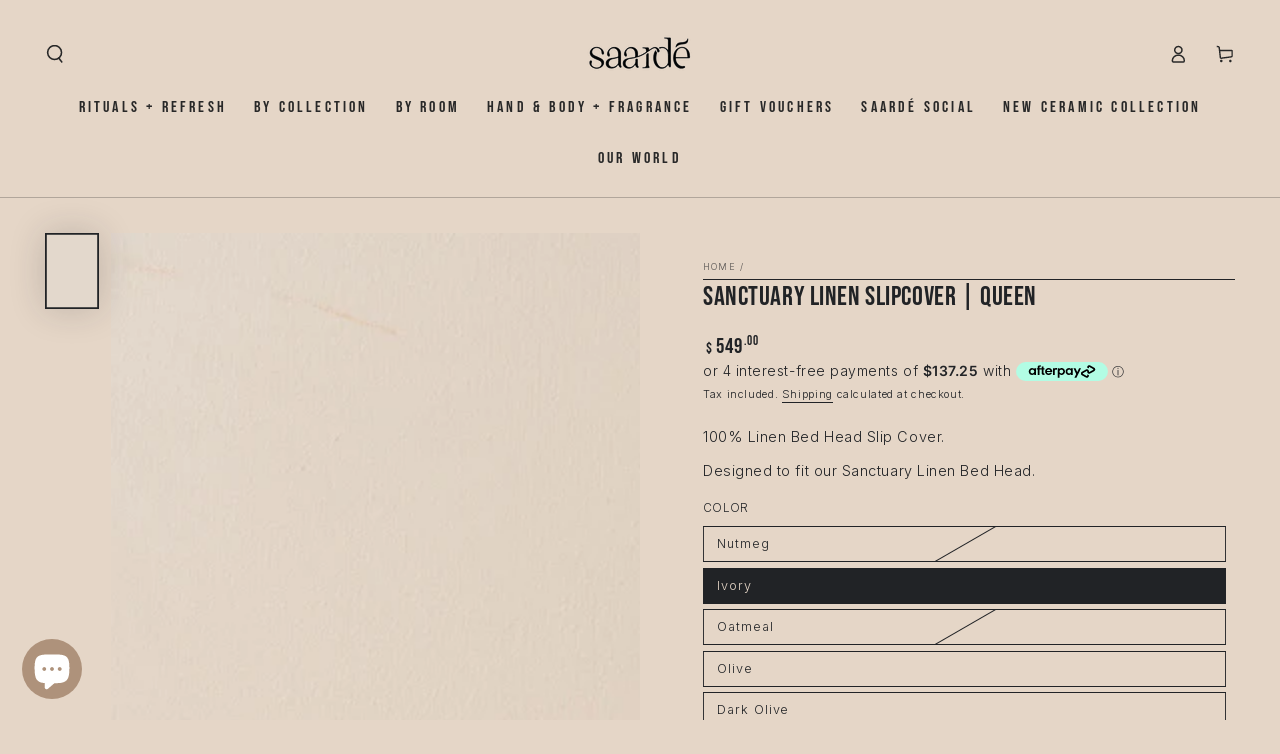

--- FILE ---
content_type: text/html; charset=utf-8
request_url: https://saarde.com/products/sanctuary-linen-slip-cover-queen
body_size: 56883
content:
<!doctype html>
<html class="no-js" lang="en">
  <head>
    <link rel="stylesheet" href="https://use.typekit.net/oun8zff.css">
<meta name="google-site-verification" content="9IrNd518AGdZRfPaf1vxd2ObcuIi5pi4yDE0okeYabA" />

    <!-- Google tag (gtag.js) -->
<script async src="https://www.googletagmanager.com/gtag/js?id=AW-770587585"></script>
<script>
  window.dataLayer = window.dataLayer || [];
  function gtag(){dataLayer.push(arguments);}
  gtag('js', new Date());

  gtag('config', 'AW-770587585');
</script>


    


    
<!-- Start of Judge.me Core -->
<link rel="dns-prefetch" href="https://cdn.judge.me/">
<script data-cfasync='false' class='jdgm-settings-script'>window.jdgmSettings={"pagination":5,"disable_web_reviews":false,"badge_no_review_text":"No reviews","badge_n_reviews_text":"{{ n }} review/reviews","badge_star_color":"#cab29f","hide_badge_preview_if_no_reviews":true,"badge_hide_text":false,"enforce_center_preview_badge":false,"widget_title":"Customer Reviews","widget_open_form_text":"Write a review","widget_close_form_text":"Cancel review","widget_refresh_page_text":"Refresh page","widget_summary_text":"Based on {{ number_of_reviews }} review/reviews","widget_no_review_text":"Be the first to write a review","widget_name_field_text":"Display name","widget_verified_name_field_text":"Verified Name (public)","widget_name_placeholder_text":"Display name","widget_required_field_error_text":"This field is required.","widget_email_field_text":"Email address","widget_verified_email_field_text":"Verified Email (private, can not be edited)","widget_email_placeholder_text":"Your email address","widget_email_field_error_text":"Please enter a valid email address.","widget_rating_field_text":"Rating","widget_review_title_field_text":"Review Title","widget_review_title_placeholder_text":"Give your review a title","widget_review_body_field_text":"Review content","widget_review_body_placeholder_text":"Start writing here...","widget_pictures_field_text":"Picture/Video (optional)","widget_submit_review_text":"Submit Review","widget_submit_verified_review_text":"Submit Verified Review","widget_submit_success_msg_with_auto_publish":"Thank you! Please refresh the page in a few moments to see your review. You can remove or edit your review by logging into \u003ca href='https://judge.me/login' target='_blank' rel='nofollow noopener'\u003eJudge.me\u003c/a\u003e","widget_submit_success_msg_no_auto_publish":"Thank you! Your review will be published as soon as it is approved by the shop admin. You can remove or edit your review by logging into \u003ca href='https://judge.me/login' target='_blank' rel='nofollow noopener'\u003eJudge.me\u003c/a\u003e","widget_show_default_reviews_out_of_total_text":"Showing {{ n_reviews_shown }} out of {{ n_reviews }} reviews.","widget_show_all_link_text":"Show all","widget_show_less_link_text":"Show less","widget_author_said_text":"{{ reviewer_name }} said:","widget_days_text":"{{ n }} days ago","widget_weeks_text":"{{ n }} week/weeks ago","widget_months_text":"{{ n }} month/months ago","widget_years_text":"{{ n }} year/years ago","widget_yesterday_text":"Yesterday","widget_today_text":"Today","widget_replied_text":"\u003e\u003e {{ shop_name }} replied:","widget_read_more_text":"Read more","widget_reviewer_name_as_initial":"","widget_rating_filter_color":"#facb03","widget_rating_filter_see_all_text":"See all reviews","widget_sorting_most_recent_text":"Most Recent","widget_sorting_highest_rating_text":"Highest Rating","widget_sorting_lowest_rating_text":"Lowest Rating","widget_sorting_with_pictures_text":"Only Pictures","widget_sorting_most_helpful_text":"Most Helpful","widget_open_question_form_text":"Ask a question","widget_reviews_subtab_text":"Reviews","widget_questions_subtab_text":"Questions","widget_question_label_text":"Question","widget_answer_label_text":"Answer","widget_question_placeholder_text":"Write your question here","widget_submit_question_text":"Submit Question","widget_question_submit_success_text":"Thank you for your question! We will notify you once it gets answered.","widget_star_color":"#cab29f","verified_badge_text":"Verified","verified_badge_bg_color":"#cab29f","verified_badge_text_color":"#212121","verified_badge_placement":"left-of-reviewer-name","widget_review_max_height":"","widget_hide_border":false,"widget_social_share":false,"widget_thumb":false,"widget_review_location_show":false,"widget_location_format":"country_iso_code","all_reviews_include_out_of_store_products":true,"all_reviews_out_of_store_text":"(out of store)","all_reviews_pagination":100,"all_reviews_product_name_prefix_text":"about","enable_review_pictures":true,"enable_question_anwser":false,"widget_theme":"","review_date_format":"dd/mm/yyyy","default_sort_method":"most-recent","widget_product_reviews_subtab_text":"Product Reviews","widget_shop_reviews_subtab_text":"Shop Reviews","widget_other_products_reviews_text":"Reviews for other products","widget_store_reviews_subtab_text":"Store reviews","widget_no_store_reviews_text":"This store hasn't received any reviews yet","widget_web_restriction_product_reviews_text":"This product hasn't received any reviews yet","widget_no_items_text":"No items found","widget_show_more_text":"Show more","widget_write_a_store_review_text":"Write a Store Review","widget_other_languages_heading":"Reviews in Other Languages","widget_translate_review_text":"Translate review to {{ language }}","widget_translating_review_text":"Translating...","widget_show_original_translation_text":"Show original ({{ language }})","widget_translate_review_failed_text":"Review couldn't be translated.","widget_translate_review_retry_text":"Retry","widget_translate_review_try_again_later_text":"Try again later","show_product_url_for_grouped_product":false,"widget_sorting_pictures_first_text":"Pictures First","show_pictures_on_all_rev_page_mobile":false,"show_pictures_on_all_rev_page_desktop":false,"floating_tab_hide_mobile_install_preference":false,"floating_tab_button_name":"★ Reviews","floating_tab_title":"Let customers speak for us","floating_tab_button_color":"","floating_tab_button_background_color":"","floating_tab_url":"","floating_tab_url_enabled":false,"floating_tab_tab_style":"text","all_reviews_text_badge_text":"Customers rate us {{ shop.metafields.judgeme.all_reviews_rating | round: 1 }}/5 based on {{ shop.metafields.judgeme.all_reviews_count }} reviews.","all_reviews_text_badge_text_branded_style":"{{ shop.metafields.judgeme.all_reviews_rating | round: 1 }} out of 5 stars based on {{ shop.metafields.judgeme.all_reviews_count }} reviews","is_all_reviews_text_badge_a_link":false,"show_stars_for_all_reviews_text_badge":false,"all_reviews_text_badge_url":"","all_reviews_text_style":"text","all_reviews_text_color_style":"judgeme_brand_color","all_reviews_text_color":"#108474","all_reviews_text_show_jm_brand":true,"featured_carousel_show_header":true,"featured_carousel_title":"Let customers speak for us","testimonials_carousel_title":"Customers are saying","videos_carousel_title":"Real customer stories","cards_carousel_title":"Customers are saying","featured_carousel_count_text":"from {{ n }} reviews","featured_carousel_add_link_to_all_reviews_page":false,"featured_carousel_url":"","featured_carousel_show_images":true,"featured_carousel_autoslide_interval":5,"featured_carousel_arrows_on_the_sides":false,"featured_carousel_height":250,"featured_carousel_width":80,"featured_carousel_image_size":0,"featured_carousel_image_height":250,"featured_carousel_arrow_color":"#eeeeee","verified_count_badge_style":"vintage","verified_count_badge_orientation":"horizontal","verified_count_badge_color_style":"judgeme_brand_color","verified_count_badge_color":"#108474","is_verified_count_badge_a_link":false,"verified_count_badge_url":"","verified_count_badge_show_jm_brand":true,"widget_rating_preset_default":5,"widget_first_sub_tab":"product-reviews","widget_show_histogram":false,"widget_histogram_use_custom_color":true,"widget_pagination_use_custom_color":false,"widget_star_use_custom_color":true,"widget_verified_badge_use_custom_color":true,"widget_write_review_use_custom_color":false,"picture_reminder_submit_button":"Upload Pictures","enable_review_videos":false,"mute_video_by_default":false,"widget_sorting_videos_first_text":"Videos First","widget_review_pending_text":"Pending","featured_carousel_items_for_large_screen":3,"social_share_options_order":"Facebook,Twitter","remove_microdata_snippet":true,"disable_json_ld":false,"enable_json_ld_products":false,"preview_badge_show_question_text":false,"preview_badge_no_question_text":"No questions","preview_badge_n_question_text":"{{ number_of_questions }} question/questions","qa_badge_show_icon":false,"qa_badge_position":"same-row","remove_judgeme_branding":false,"widget_add_search_bar":false,"widget_search_bar_placeholder":"Search","widget_sorting_verified_only_text":"Verified only","featured_carousel_theme":"default","featured_carousel_show_rating":true,"featured_carousel_show_title":true,"featured_carousel_show_body":true,"featured_carousel_show_date":false,"featured_carousel_show_reviewer":true,"featured_carousel_show_product":false,"featured_carousel_header_background_color":"#108474","featured_carousel_header_text_color":"#ffffff","featured_carousel_name_product_separator":"reviewed","featured_carousel_full_star_background":"#108474","featured_carousel_empty_star_background":"#dadada","featured_carousel_vertical_theme_background":"#f9fafb","featured_carousel_verified_badge_enable":false,"featured_carousel_verified_badge_color":"#108474","featured_carousel_border_style":"round","featured_carousel_review_line_length_limit":3,"featured_carousel_more_reviews_button_text":"Read more reviews","featured_carousel_view_product_button_text":"View product","all_reviews_page_load_reviews_on":"scroll","all_reviews_page_load_more_text":"Load More Reviews","disable_fb_tab_reviews":false,"enable_ajax_cdn_cache":false,"widget_public_name_text":"displayed publicly like","default_reviewer_name":"John Smith","default_reviewer_name_has_non_latin":true,"widget_reviewer_anonymous":"Anonymous","medals_widget_title":"Judge.me Review Medals","medals_widget_background_color":"#f9fafb","medals_widget_position":"footer_all_pages","medals_widget_border_color":"#f9fafb","medals_widget_verified_text_position":"left","medals_widget_use_monochromatic_version":false,"medals_widget_elements_color":"#108474","show_reviewer_avatar":false,"widget_invalid_yt_video_url_error_text":"Not a YouTube video URL","widget_max_length_field_error_text":"Please enter no more than {0} characters.","widget_show_country_flag":false,"widget_show_collected_via_shop_app":true,"widget_verified_by_shop_badge_style":"light","widget_verified_by_shop_text":"Verified by Shop","widget_show_photo_gallery":false,"widget_load_with_code_splitting":true,"widget_ugc_install_preference":false,"widget_ugc_title":"Made by us, Shared by you","widget_ugc_subtitle":"Tag us to see your picture featured in our page","widget_ugc_arrows_color":"#ffffff","widget_ugc_primary_button_text":"Buy Now","widget_ugc_primary_button_background_color":"#108474","widget_ugc_primary_button_text_color":"#ffffff","widget_ugc_primary_button_border_width":"0","widget_ugc_primary_button_border_style":"none","widget_ugc_primary_button_border_color":"#108474","widget_ugc_primary_button_border_radius":"25","widget_ugc_secondary_button_text":"Load More","widget_ugc_secondary_button_background_color":"#ffffff","widget_ugc_secondary_button_text_color":"#108474","widget_ugc_secondary_button_border_width":"2","widget_ugc_secondary_button_border_style":"solid","widget_ugc_secondary_button_border_color":"#108474","widget_ugc_secondary_button_border_radius":"25","widget_ugc_reviews_button_text":"View Reviews","widget_ugc_reviews_button_background_color":"#ffffff","widget_ugc_reviews_button_text_color":"#108474","widget_ugc_reviews_button_border_width":"2","widget_ugc_reviews_button_border_style":"solid","widget_ugc_reviews_button_border_color":"#108474","widget_ugc_reviews_button_border_radius":"25","widget_ugc_reviews_button_link_to":"judgeme-reviews-page","widget_ugc_show_post_date":true,"widget_ugc_max_width":"800","widget_rating_metafield_value_type":true,"widget_primary_color":"#AE927B","widget_enable_secondary_color":false,"widget_secondary_color":"#edf5f5","widget_summary_average_rating_text":"{{ average_rating }} out of 5","widget_media_grid_title":"Customer photos \u0026 videos","widget_media_grid_see_more_text":"See more","widget_round_style":false,"widget_show_product_medals":true,"widget_verified_by_judgeme_text":"Verified by Judge.me","widget_show_store_medals":true,"widget_verified_by_judgeme_text_in_store_medals":"Verified by Judge.me","widget_media_field_exceed_quantity_message":"Sorry, we can only accept {{ max_media }} for one review.","widget_media_field_exceed_limit_message":"{{ file_name }} is too large, please select a {{ media_type }} less than {{ size_limit }}MB.","widget_review_submitted_text":"Review Submitted!","widget_question_submitted_text":"Question Submitted!","widget_close_form_text_question":"Cancel","widget_write_your_answer_here_text":"Write your answer here","widget_enabled_branded_link":true,"widget_show_collected_by_judgeme":false,"widget_reviewer_name_color":"","widget_write_review_text_color":"","widget_write_review_bg_color":"","widget_collected_by_judgeme_text":"collected by Judge.me","widget_pagination_type":"standard","widget_load_more_text":"Load More","widget_load_more_color":"#108474","widget_full_review_text":"Full Review","widget_read_more_reviews_text":"Read More Reviews","widget_read_questions_text":"Read Questions","widget_questions_and_answers_text":"Questions \u0026 Answers","widget_verified_by_text":"Verified by","widget_verified_text":"Verified","widget_number_of_reviews_text":"{{ number_of_reviews }} reviews","widget_back_button_text":"Back","widget_next_button_text":"Next","widget_custom_forms_filter_button":"Filters","custom_forms_style":"vertical","widget_show_review_information":false,"how_reviews_are_collected":"How reviews are collected?","widget_show_review_keywords":false,"widget_gdpr_statement":"How we use your data: We'll only contact you about the review you left, and only if necessary. By submitting your review, you agree to Judge.me's \u003ca href='https://judge.me/terms' target='_blank' rel='nofollow noopener'\u003eterms\u003c/a\u003e, \u003ca href='https://judge.me/privacy' target='_blank' rel='nofollow noopener'\u003eprivacy\u003c/a\u003e and \u003ca href='https://judge.me/content-policy' target='_blank' rel='nofollow noopener'\u003econtent\u003c/a\u003e policies.","widget_multilingual_sorting_enabled":false,"widget_translate_review_content_enabled":false,"widget_translate_review_content_method":"manual","popup_widget_review_selection":"automatically_with_pictures","popup_widget_round_border_style":true,"popup_widget_show_title":true,"popup_widget_show_body":true,"popup_widget_show_reviewer":false,"popup_widget_show_product":true,"popup_widget_show_pictures":true,"popup_widget_use_review_picture":true,"popup_widget_show_on_home_page":true,"popup_widget_show_on_product_page":true,"popup_widget_show_on_collection_page":true,"popup_widget_show_on_cart_page":true,"popup_widget_position":"bottom_left","popup_widget_first_review_delay":5,"popup_widget_duration":5,"popup_widget_interval":5,"popup_widget_review_count":5,"popup_widget_hide_on_mobile":true,"review_snippet_widget_round_border_style":true,"review_snippet_widget_card_color":"#FFFFFF","review_snippet_widget_slider_arrows_background_color":"#FFFFFF","review_snippet_widget_slider_arrows_color":"#000000","review_snippet_widget_star_color":"#108474","show_product_variant":false,"all_reviews_product_variant_label_text":"Variant: ","widget_show_verified_branding":false,"widget_ai_summary_title":"Customers say","widget_ai_summary_disclaimer":"AI-powered review summary based on recent customer reviews","widget_show_ai_summary":false,"widget_show_ai_summary_bg":false,"widget_show_review_title_input":true,"redirect_reviewers_invited_via_email":"review_widget","request_store_review_after_product_review":false,"request_review_other_products_in_order":false,"review_form_color_scheme":"default","review_form_corner_style":"square","review_form_star_color":{},"review_form_text_color":"#333333","review_form_background_color":"#ffffff","review_form_field_background_color":"#fafafa","review_form_button_color":{},"review_form_button_text_color":"#ffffff","review_form_modal_overlay_color":"#000000","review_content_screen_title_text":"How would you rate this product?","review_content_introduction_text":"We would love it if you would share a bit about your experience.","store_review_form_title_text":"How would you rate this store?","store_review_form_introduction_text":"We would love it if you would share a bit about your experience.","show_review_guidance_text":true,"one_star_review_guidance_text":"Poor","five_star_review_guidance_text":"Great","customer_information_screen_title_text":"About you","customer_information_introduction_text":"Please tell us more about you.","custom_questions_screen_title_text":"Your experience in more detail","custom_questions_introduction_text":"Here are a few questions to help us understand more about your experience.","review_submitted_screen_title_text":"Thanks for your review!","review_submitted_screen_thank_you_text":"We are processing it and it will appear on the store soon.","review_submitted_screen_email_verification_text":"Please confirm your email by clicking the link we just sent you. This helps us keep reviews authentic.","review_submitted_request_store_review_text":"Would you like to share your experience of shopping with us?","review_submitted_review_other_products_text":"Would you like to review these products?","store_review_screen_title_text":"Would you like to share your experience of shopping with us?","store_review_introduction_text":"We value your feedback and use it to improve. Please share any thoughts or suggestions you have.","reviewer_media_screen_title_picture_text":"Share a picture","reviewer_media_introduction_picture_text":"Upload a photo to support your review.","reviewer_media_screen_title_video_text":"Share a video","reviewer_media_introduction_video_text":"Upload a video to support your review.","reviewer_media_screen_title_picture_or_video_text":"Share a picture or video","reviewer_media_introduction_picture_or_video_text":"Upload a photo or video to support your review.","reviewer_media_youtube_url_text":"Paste your Youtube URL here","advanced_settings_next_step_button_text":"Next","advanced_settings_close_review_button_text":"Close","modal_write_review_flow":false,"write_review_flow_required_text":"Required","write_review_flow_privacy_message_text":"We respect your privacy.","write_review_flow_anonymous_text":"Post review as anonymous","write_review_flow_visibility_text":"This won't be visible to other customers.","write_review_flow_multiple_selection_help_text":"Select as many as you like","write_review_flow_single_selection_help_text":"Select one option","write_review_flow_required_field_error_text":"This field is required","write_review_flow_invalid_email_error_text":"Please enter a valid email address","write_review_flow_max_length_error_text":"Max. {{ max_length }} characters.","write_review_flow_media_upload_text":"\u003cb\u003eClick to upload\u003c/b\u003e or drag and drop","write_review_flow_gdpr_statement":"We'll only contact you about your review if necessary. By submitting your review, you agree to our \u003ca href='https://judge.me/terms' target='_blank' rel='nofollow noopener'\u003eterms and conditions\u003c/a\u003e and \u003ca href='https://judge.me/privacy' target='_blank' rel='nofollow noopener'\u003eprivacy policy\u003c/a\u003e.","rating_only_reviews_enabled":false,"show_negative_reviews_help_screen":false,"new_review_flow_help_screen_rating_threshold":3,"negative_review_resolution_screen_title_text":"Tell us more","negative_review_resolution_text":"Your experience matters to us. If there were issues with your purchase, we're here to help. Feel free to reach out to us, we'd love the opportunity to make things right.","negative_review_resolution_button_text":"Contact us","negative_review_resolution_proceed_with_review_text":"Leave a review","negative_review_resolution_subject":"Issue with purchase from {{ shop_name }}.{{ order_name }}","preview_badge_collection_page_install_status":false,"widget_review_custom_css":"","preview_badge_custom_css":"","preview_badge_stars_count":"5-stars","featured_carousel_custom_css":"","floating_tab_custom_css":"","all_reviews_widget_custom_css":"","medals_widget_custom_css":"","verified_badge_custom_css":"","all_reviews_text_custom_css":"","transparency_badges_collected_via_store_invite":false,"transparency_badges_from_another_provider":false,"transparency_badges_collected_from_store_visitor":false,"transparency_badges_collected_by_verified_review_provider":false,"transparency_badges_earned_reward":false,"transparency_badges_collected_via_store_invite_text":"Review collected via store invitation","transparency_badges_from_another_provider_text":"Review collected from another provider","transparency_badges_collected_from_store_visitor_text":"Review collected from a store visitor","transparency_badges_written_in_google_text":"Review written in Google","transparency_badges_written_in_etsy_text":"Review written in Etsy","transparency_badges_written_in_shop_app_text":"Review written in Shop App","transparency_badges_earned_reward_text":"Review earned a reward for future purchase","product_review_widget_per_page":10,"widget_store_review_label_text":"Review about the store","checkout_comment_extension_title_on_product_page":"Customer Comments","checkout_comment_extension_num_latest_comment_show":5,"checkout_comment_extension_format":"name_and_timestamp","checkout_comment_customer_name":"last_initial","checkout_comment_comment_notification":true,"preview_badge_collection_page_install_preference":false,"preview_badge_home_page_install_preference":false,"preview_badge_product_page_install_preference":false,"review_widget_install_preference":"","review_carousel_install_preference":false,"floating_reviews_tab_install_preference":"none","verified_reviews_count_badge_install_preference":false,"all_reviews_text_install_preference":false,"review_widget_best_location":false,"judgeme_medals_install_preference":false,"review_widget_revamp_enabled":false,"review_widget_qna_enabled":false,"review_widget_header_theme":"minimal","review_widget_widget_title_enabled":true,"review_widget_header_text_size":"medium","review_widget_header_text_weight":"regular","review_widget_average_rating_style":"compact","review_widget_bar_chart_enabled":true,"review_widget_bar_chart_type":"numbers","review_widget_bar_chart_style":"standard","review_widget_expanded_media_gallery_enabled":false,"review_widget_reviews_section_theme":"standard","review_widget_image_style":"thumbnails","review_widget_review_image_ratio":"square","review_widget_stars_size":"medium","review_widget_verified_badge":"standard_text","review_widget_review_title_text_size":"medium","review_widget_review_text_size":"medium","review_widget_review_text_length":"medium","review_widget_number_of_columns_desktop":3,"review_widget_carousel_transition_speed":5,"review_widget_custom_questions_answers_display":"always","review_widget_button_text_color":"#FFFFFF","review_widget_text_color":"#000000","review_widget_lighter_text_color":"#7B7B7B","review_widget_corner_styling":"soft","review_widget_review_word_singular":"review","review_widget_review_word_plural":"reviews","review_widget_voting_label":"Helpful?","review_widget_shop_reply_label":"Reply from {{ shop_name }}:","review_widget_filters_title":"Filters","qna_widget_question_word_singular":"Question","qna_widget_question_word_plural":"Questions","qna_widget_answer_reply_label":"Answer from {{ answerer_name }}:","qna_content_screen_title_text":"Ask a question about this product","qna_widget_question_required_field_error_text":"Please enter your question.","qna_widget_flow_gdpr_statement":"We'll only contact you about your question if necessary. By submitting your question, you agree to our \u003ca href='https://judge.me/terms' target='_blank' rel='nofollow noopener'\u003eterms and conditions\u003c/a\u003e and \u003ca href='https://judge.me/privacy' target='_blank' rel='nofollow noopener'\u003eprivacy policy\u003c/a\u003e.","qna_widget_question_submitted_text":"Thanks for your question!","qna_widget_close_form_text_question":"Close","qna_widget_question_submit_success_text":"We’ll notify you by email when your question is answered.","all_reviews_widget_v2025_enabled":false,"all_reviews_widget_v2025_header_theme":"default","all_reviews_widget_v2025_widget_title_enabled":true,"all_reviews_widget_v2025_header_text_size":"medium","all_reviews_widget_v2025_header_text_weight":"regular","all_reviews_widget_v2025_average_rating_style":"compact","all_reviews_widget_v2025_bar_chart_enabled":true,"all_reviews_widget_v2025_bar_chart_type":"numbers","all_reviews_widget_v2025_bar_chart_style":"standard","all_reviews_widget_v2025_expanded_media_gallery_enabled":false,"all_reviews_widget_v2025_show_store_medals":true,"all_reviews_widget_v2025_show_photo_gallery":true,"all_reviews_widget_v2025_show_review_keywords":false,"all_reviews_widget_v2025_show_ai_summary":false,"all_reviews_widget_v2025_show_ai_summary_bg":false,"all_reviews_widget_v2025_add_search_bar":false,"all_reviews_widget_v2025_default_sort_method":"most-recent","all_reviews_widget_v2025_reviews_per_page":10,"all_reviews_widget_v2025_reviews_section_theme":"default","all_reviews_widget_v2025_image_style":"thumbnails","all_reviews_widget_v2025_review_image_ratio":"square","all_reviews_widget_v2025_stars_size":"medium","all_reviews_widget_v2025_verified_badge":"bold_badge","all_reviews_widget_v2025_review_title_text_size":"medium","all_reviews_widget_v2025_review_text_size":"medium","all_reviews_widget_v2025_review_text_length":"medium","all_reviews_widget_v2025_number_of_columns_desktop":3,"all_reviews_widget_v2025_carousel_transition_speed":5,"all_reviews_widget_v2025_custom_questions_answers_display":"always","all_reviews_widget_v2025_show_product_variant":false,"all_reviews_widget_v2025_show_reviewer_avatar":true,"all_reviews_widget_v2025_reviewer_name_as_initial":"","all_reviews_widget_v2025_review_location_show":false,"all_reviews_widget_v2025_location_format":"","all_reviews_widget_v2025_show_country_flag":false,"all_reviews_widget_v2025_verified_by_shop_badge_style":"light","all_reviews_widget_v2025_social_share":false,"all_reviews_widget_v2025_social_share_options_order":"Facebook,Twitter,LinkedIn,Pinterest","all_reviews_widget_v2025_pagination_type":"standard","all_reviews_widget_v2025_button_text_color":"#FFFFFF","all_reviews_widget_v2025_text_color":"#000000","all_reviews_widget_v2025_lighter_text_color":"#7B7B7B","all_reviews_widget_v2025_corner_styling":"soft","all_reviews_widget_v2025_title":"Customer reviews","all_reviews_widget_v2025_ai_summary_title":"Customers say about this store","all_reviews_widget_v2025_no_review_text":"Be the first to write a review","platform":"shopify","branding_url":"https://app.judge.me/reviews/stores/saarde.com","branding_text":"Powered by Judge.me","locale":"en","reply_name":"Saardé","widget_version":"2.1","footer":true,"autopublish":true,"review_dates":true,"enable_custom_form":false,"shop_use_review_site":true,"shop_locale":"en","enable_multi_locales_translations":false,"show_review_title_input":true,"review_verification_email_status":"always","can_be_branded":true,"reply_name_text":"Saardé"};</script> <style class='jdgm-settings-style'>﻿.jdgm-xx{left:0}:not(.jdgm-prev-badge__stars)>.jdgm-star{color:#cab29f}.jdgm-histogram .jdgm-star.jdgm-star{color:#cab29f}.jdgm-preview-badge .jdgm-star.jdgm-star{color:#cab29f}.jdgm-histogram .jdgm-histogram__bar-content{background:#facb03}.jdgm-histogram .jdgm-histogram__bar:after{background:#facb03}.jdgm-prev-badge[data-average-rating='0.00']{display:none !important}.jdgm-author-all-initials{display:none !important}.jdgm-author-last-initial{display:none !important}.jdgm-rev-widg__title{visibility:hidden}.jdgm-rev-widg__summary-text{visibility:hidden}.jdgm-prev-badge__text{visibility:hidden}.jdgm-rev__replier:before{content:'Saardé'}.jdgm-rev__prod-link-prefix:before{content:'about'}.jdgm-rev__variant-label:before{content:'Variant: '}.jdgm-rev__out-of-store-text:before{content:'(out of store)'}@media only screen and (min-width: 768px){.jdgm-rev__pics .jdgm-rev_all-rev-page-picture-separator,.jdgm-rev__pics .jdgm-rev__product-picture{display:none}}@media only screen and (max-width: 768px){.jdgm-rev__pics .jdgm-rev_all-rev-page-picture-separator,.jdgm-rev__pics .jdgm-rev__product-picture{display:none}}.jdgm-preview-badge[data-template="product"]{display:none !important}.jdgm-preview-badge[data-template="collection"]{display:none !important}.jdgm-preview-badge[data-template="index"]{display:none !important}.jdgm-review-widget[data-from-snippet="true"]{display:none !important}.jdgm-verified-count-badget[data-from-snippet="true"]{display:none !important}.jdgm-carousel-wrapper[data-from-snippet="true"]{display:none !important}.jdgm-all-reviews-text[data-from-snippet="true"]{display:none !important}.jdgm-medals-section[data-from-snippet="true"]{display:none !important}.jdgm-ugc-media-wrapper[data-from-snippet="true"]{display:none !important}.jdgm-histogram{display:none !important}.jdgm-widget .jdgm-sort-dropdown-wrapper{margin-top:12px}.jdgm-rev__transparency-badge[data-badge-type="review_collected_via_store_invitation"]{display:none !important}.jdgm-rev__transparency-badge[data-badge-type="review_collected_from_another_provider"]{display:none !important}.jdgm-rev__transparency-badge[data-badge-type="review_collected_from_store_visitor"]{display:none !important}.jdgm-rev__transparency-badge[data-badge-type="review_written_in_etsy"]{display:none !important}.jdgm-rev__transparency-badge[data-badge-type="review_written_in_google_business"]{display:none !important}.jdgm-rev__transparency-badge[data-badge-type="review_written_in_shop_app"]{display:none !important}.jdgm-rev__transparency-badge[data-badge-type="review_earned_for_future_purchase"]{display:none !important}
</style> <style class='jdgm-settings-style'></style>

  
  
  
  <style class='jdgm-miracle-styles'>
  @-webkit-keyframes jdgm-spin{0%{-webkit-transform:rotate(0deg);-ms-transform:rotate(0deg);transform:rotate(0deg)}100%{-webkit-transform:rotate(359deg);-ms-transform:rotate(359deg);transform:rotate(359deg)}}@keyframes jdgm-spin{0%{-webkit-transform:rotate(0deg);-ms-transform:rotate(0deg);transform:rotate(0deg)}100%{-webkit-transform:rotate(359deg);-ms-transform:rotate(359deg);transform:rotate(359deg)}}@font-face{font-family:'JudgemeStar';src:url("[data-uri]") format("woff");font-weight:normal;font-style:normal}.jdgm-star{font-family:'JudgemeStar';display:inline !important;text-decoration:none !important;padding:0 4px 0 0 !important;margin:0 !important;font-weight:bold;opacity:1;-webkit-font-smoothing:antialiased;-moz-osx-font-smoothing:grayscale}.jdgm-star:hover{opacity:1}.jdgm-star:last-of-type{padding:0 !important}.jdgm-star.jdgm--on:before{content:"\e000"}.jdgm-star.jdgm--off:before{content:"\e001"}.jdgm-star.jdgm--half:before{content:"\e002"}.jdgm-widget *{margin:0;line-height:1.4;-webkit-box-sizing:border-box;-moz-box-sizing:border-box;box-sizing:border-box;-webkit-overflow-scrolling:touch}.jdgm-hidden{display:none !important;visibility:hidden !important}.jdgm-temp-hidden{display:none}.jdgm-spinner{width:40px;height:40px;margin:auto;border-radius:50%;border-top:2px solid #eee;border-right:2px solid #eee;border-bottom:2px solid #eee;border-left:2px solid #ccc;-webkit-animation:jdgm-spin 0.8s infinite linear;animation:jdgm-spin 0.8s infinite linear}.jdgm-prev-badge{display:block !important}

</style>


  
  
   


<script data-cfasync='false' class='jdgm-script'>
!function(e){window.jdgm=window.jdgm||{},jdgm.CDN_HOST="https://cdn.judge.me/",
jdgm.docReady=function(d){(e.attachEvent?"complete"===e.readyState:"loading"!==e.readyState)?
setTimeout(d,0):e.addEventListener("DOMContentLoaded",d)},jdgm.loadCSS=function(d,t,o,s){
!o&&jdgm.loadCSS.requestedUrls.indexOf(d)>=0||(jdgm.loadCSS.requestedUrls.push(d),
(s=e.createElement("link")).rel="stylesheet",s.class="jdgm-stylesheet",s.media="nope!",
s.href=d,s.onload=function(){this.media="all",t&&setTimeout(t)},e.body.appendChild(s))},
jdgm.loadCSS.requestedUrls=[],jdgm.loadJS=function(e,d){var t=new XMLHttpRequest;
t.onreadystatechange=function(){4===t.readyState&&(Function(t.response)(),d&&d(t.response))},
t.open("GET",e),t.send()},jdgm.docReady((function(){(window.jdgmLoadCSS||e.querySelectorAll(
".jdgm-widget, .jdgm-all-reviews-page").length>0)&&(jdgmSettings.widget_load_with_code_splitting?
parseFloat(jdgmSettings.widget_version)>=3?jdgm.loadCSS(jdgm.CDN_HOST+"widget_v3/base.css"):
jdgm.loadCSS(jdgm.CDN_HOST+"widget/base.css"):jdgm.loadCSS(jdgm.CDN_HOST+"shopify_v2.css"),
jdgm.loadJS(jdgm.CDN_HOST+"loader.js"))}))}(document);
</script>

<noscript><link rel="stylesheet" type="text/css" media="all" href="https://cdn.judge.me/shopify_v2.css"></noscript>
<!-- End of Judge.me Core -->

 
    <meta charset="utf-8">
    <meta http-equiv="X-UA-Compatible" content="IE=edge">
    <meta name="viewport" content="width=device-width,initial-scale=1">
    <meta name="theme-color" content="">
   

   <link rel="canonical" href="https://saarde.com/products/sanctuary-linen-slip-cover-queen" /> 
    
    <link rel="preconnect" href="https://cdn.shopify.com" crossorigin><link rel="icon" type="image/png" href="//saarde.com/cdn/shop/files/favicon.jpg?crop=center&height=32&v=1675995539&width=32"><link rel="preconnect" href="https://fonts.shopifycdn.com" crossorigin><title>
      Sanctuary Linen Slipcover | Queen
 &ndash; Saardé</title><meta name="description" content="100% Linen Bed Head Slip Cover. Designed to fit our Sanctuary Linen Bed Head.">

<meta property="og:site_name" content="Saardé">
<meta property="og:url" content="https://saarde.com/products/sanctuary-linen-slip-cover-queen">
<meta property="og:title" content="Sanctuary Linen Slipcover | Queen">
<meta property="og:type" content="product">
<meta property="og:description" content="100% Linen Bed Head Slip Cover. Designed to fit our Sanctuary Linen Bed Head."><meta property="og:image" content="http://saarde.com/cdn/shop/products/Covers_511f8396-8432-4aee-b43c-633f62cd5efa.jpg?v=1647908609">
  <meta property="og:image:secure_url" content="https://saarde.com/cdn/shop/products/Covers_511f8396-8432-4aee-b43c-633f62cd5efa.jpg?v=1647908609">
  <meta property="og:image:width" content="1500">
  <meta property="og:image:height" content="1500"><meta property="og:price:amount" content="549.00">
  <meta property="og:price:currency" content="AUD"><meta name="twitter:card" content="summary_large_image">
<meta name="twitter:title" content="Sanctuary Linen Slipcover | Queen">
<meta name="twitter:description" content="100% Linen Bed Head Slip Cover. Designed to fit our Sanctuary Linen Bed Head.">


    <script src="//saarde.com/cdn/shop/t/16/assets/vendor-v4.js" defer="defer"></script>
    <script src="//saarde.com/cdn/shop/t/16/assets/global.js?v=114693984472575845971676446649" defer="defer"></script>

    <script>window.performance && window.performance.mark && window.performance.mark('shopify.content_for_header.start');</script><meta name="google-site-verification" content="6op9G3fh2ZyZnYsDcmeLBYxFb5gZ5dmSFqACXHH9zZI">
<meta id="shopify-digital-wallet" name="shopify-digital-wallet" content="/52936507558/digital_wallets/dialog">
<meta name="shopify-checkout-api-token" content="b68acfe2418057aec4c940b0708da0dc">
<meta id="in-context-paypal-metadata" data-shop-id="52936507558" data-venmo-supported="false" data-environment="production" data-locale="en_US" data-paypal-v4="true" data-currency="AUD">
<link rel="alternate" type="application/json+oembed" href="https://saarde.com/products/sanctuary-linen-slip-cover-queen.oembed">
<script async="async" src="/checkouts/internal/preloads.js?locale=en-AU"></script>
<link rel="preconnect" href="https://shop.app" crossorigin="anonymous">
<script async="async" src="https://shop.app/checkouts/internal/preloads.js?locale=en-AU&shop_id=52936507558" crossorigin="anonymous"></script>
<script id="apple-pay-shop-capabilities" type="application/json">{"shopId":52936507558,"countryCode":"AU","currencyCode":"AUD","merchantCapabilities":["supports3DS"],"merchantId":"gid:\/\/shopify\/Shop\/52936507558","merchantName":"Saardé","requiredBillingContactFields":["postalAddress","email","phone"],"requiredShippingContactFields":["postalAddress","email","phone"],"shippingType":"shipping","supportedNetworks":["visa","masterCard","amex","jcb"],"total":{"type":"pending","label":"Saardé","amount":"1.00"},"shopifyPaymentsEnabled":true,"supportsSubscriptions":true}</script>
<script id="shopify-features" type="application/json">{"accessToken":"b68acfe2418057aec4c940b0708da0dc","betas":["rich-media-storefront-analytics"],"domain":"saarde.com","predictiveSearch":true,"shopId":52936507558,"locale":"en"}</script>
<script>var Shopify = Shopify || {};
Shopify.shop = "saardehome.myshopify.com";
Shopify.locale = "en";
Shopify.currency = {"active":"AUD","rate":"1.0"};
Shopify.country = "AU";
Shopify.theme = {"name":"Be Yours","id":136512962779,"schema_name":"Be Yours","schema_version":"6.8.0","theme_store_id":1399,"role":"main"};
Shopify.theme.handle = "null";
Shopify.theme.style = {"id":null,"handle":null};
Shopify.cdnHost = "saarde.com/cdn";
Shopify.routes = Shopify.routes || {};
Shopify.routes.root = "/";</script>
<script type="module">!function(o){(o.Shopify=o.Shopify||{}).modules=!0}(window);</script>
<script>!function(o){function n(){var o=[];function n(){o.push(Array.prototype.slice.apply(arguments))}return n.q=o,n}var t=o.Shopify=o.Shopify||{};t.loadFeatures=n(),t.autoloadFeatures=n()}(window);</script>
<script>
  window.ShopifyPay = window.ShopifyPay || {};
  window.ShopifyPay.apiHost = "shop.app\/pay";
  window.ShopifyPay.redirectState = null;
</script>
<script id="shop-js-analytics" type="application/json">{"pageType":"product"}</script>
<script defer="defer" async type="module" src="//saarde.com/cdn/shopifycloud/shop-js/modules/v2/client.init-shop-cart-sync_BN7fPSNr.en.esm.js"></script>
<script defer="defer" async type="module" src="//saarde.com/cdn/shopifycloud/shop-js/modules/v2/chunk.common_Cbph3Kss.esm.js"></script>
<script defer="defer" async type="module" src="//saarde.com/cdn/shopifycloud/shop-js/modules/v2/chunk.modal_DKumMAJ1.esm.js"></script>
<script type="module">
  await import("//saarde.com/cdn/shopifycloud/shop-js/modules/v2/client.init-shop-cart-sync_BN7fPSNr.en.esm.js");
await import("//saarde.com/cdn/shopifycloud/shop-js/modules/v2/chunk.common_Cbph3Kss.esm.js");
await import("//saarde.com/cdn/shopifycloud/shop-js/modules/v2/chunk.modal_DKumMAJ1.esm.js");

  window.Shopify.SignInWithShop?.initShopCartSync?.({"fedCMEnabled":true,"windoidEnabled":true});

</script>
<script>
  window.Shopify = window.Shopify || {};
  if (!window.Shopify.featureAssets) window.Shopify.featureAssets = {};
  window.Shopify.featureAssets['shop-js'] = {"shop-cart-sync":["modules/v2/client.shop-cart-sync_CJVUk8Jm.en.esm.js","modules/v2/chunk.common_Cbph3Kss.esm.js","modules/v2/chunk.modal_DKumMAJ1.esm.js"],"init-fed-cm":["modules/v2/client.init-fed-cm_7Fvt41F4.en.esm.js","modules/v2/chunk.common_Cbph3Kss.esm.js","modules/v2/chunk.modal_DKumMAJ1.esm.js"],"init-shop-email-lookup-coordinator":["modules/v2/client.init-shop-email-lookup-coordinator_Cc088_bR.en.esm.js","modules/v2/chunk.common_Cbph3Kss.esm.js","modules/v2/chunk.modal_DKumMAJ1.esm.js"],"init-windoid":["modules/v2/client.init-windoid_hPopwJRj.en.esm.js","modules/v2/chunk.common_Cbph3Kss.esm.js","modules/v2/chunk.modal_DKumMAJ1.esm.js"],"shop-button":["modules/v2/client.shop-button_B0jaPSNF.en.esm.js","modules/v2/chunk.common_Cbph3Kss.esm.js","modules/v2/chunk.modal_DKumMAJ1.esm.js"],"shop-cash-offers":["modules/v2/client.shop-cash-offers_DPIskqss.en.esm.js","modules/v2/chunk.common_Cbph3Kss.esm.js","modules/v2/chunk.modal_DKumMAJ1.esm.js"],"shop-toast-manager":["modules/v2/client.shop-toast-manager_CK7RT69O.en.esm.js","modules/v2/chunk.common_Cbph3Kss.esm.js","modules/v2/chunk.modal_DKumMAJ1.esm.js"],"init-shop-cart-sync":["modules/v2/client.init-shop-cart-sync_BN7fPSNr.en.esm.js","modules/v2/chunk.common_Cbph3Kss.esm.js","modules/v2/chunk.modal_DKumMAJ1.esm.js"],"init-customer-accounts-sign-up":["modules/v2/client.init-customer-accounts-sign-up_CfPf4CXf.en.esm.js","modules/v2/client.shop-login-button_DeIztwXF.en.esm.js","modules/v2/chunk.common_Cbph3Kss.esm.js","modules/v2/chunk.modal_DKumMAJ1.esm.js"],"pay-button":["modules/v2/client.pay-button_CgIwFSYN.en.esm.js","modules/v2/chunk.common_Cbph3Kss.esm.js","modules/v2/chunk.modal_DKumMAJ1.esm.js"],"init-customer-accounts":["modules/v2/client.init-customer-accounts_DQ3x16JI.en.esm.js","modules/v2/client.shop-login-button_DeIztwXF.en.esm.js","modules/v2/chunk.common_Cbph3Kss.esm.js","modules/v2/chunk.modal_DKumMAJ1.esm.js"],"avatar":["modules/v2/client.avatar_BTnouDA3.en.esm.js"],"init-shop-for-new-customer-accounts":["modules/v2/client.init-shop-for-new-customer-accounts_CsZy_esa.en.esm.js","modules/v2/client.shop-login-button_DeIztwXF.en.esm.js","modules/v2/chunk.common_Cbph3Kss.esm.js","modules/v2/chunk.modal_DKumMAJ1.esm.js"],"shop-follow-button":["modules/v2/client.shop-follow-button_BRMJjgGd.en.esm.js","modules/v2/chunk.common_Cbph3Kss.esm.js","modules/v2/chunk.modal_DKumMAJ1.esm.js"],"checkout-modal":["modules/v2/client.checkout-modal_B9Drz_yf.en.esm.js","modules/v2/chunk.common_Cbph3Kss.esm.js","modules/v2/chunk.modal_DKumMAJ1.esm.js"],"shop-login-button":["modules/v2/client.shop-login-button_DeIztwXF.en.esm.js","modules/v2/chunk.common_Cbph3Kss.esm.js","modules/v2/chunk.modal_DKumMAJ1.esm.js"],"lead-capture":["modules/v2/client.lead-capture_DXYzFM3R.en.esm.js","modules/v2/chunk.common_Cbph3Kss.esm.js","modules/v2/chunk.modal_DKumMAJ1.esm.js"],"shop-login":["modules/v2/client.shop-login_CA5pJqmO.en.esm.js","modules/v2/chunk.common_Cbph3Kss.esm.js","modules/v2/chunk.modal_DKumMAJ1.esm.js"],"payment-terms":["modules/v2/client.payment-terms_BxzfvcZJ.en.esm.js","modules/v2/chunk.common_Cbph3Kss.esm.js","modules/v2/chunk.modal_DKumMAJ1.esm.js"]};
</script>
<script>(function() {
  var isLoaded = false;
  function asyncLoad() {
    if (isLoaded) return;
    isLoaded = true;
    var urls = ["https:\/\/cdn.nfcube.com\/18cbcda4c8317b79b0f88220a6cae770.js?shop=saardehome.myshopify.com","https:\/\/cdn.shopify.com\/s\/files\/1\/0529\/3650\/7558\/t\/16\/assets\/instant-pixel-site_b1b6ac9613514cf8901d463581816201.js?v=1768571920\u0026shop=saardehome.myshopify.com"];
    for (var i = 0; i < urls.length; i++) {
      var s = document.createElement('script');
      s.type = 'text/javascript';
      s.async = true;
      s.src = urls[i];
      var x = document.getElementsByTagName('script')[0];
      x.parentNode.insertBefore(s, x);
    }
  };
  if(window.attachEvent) {
    window.attachEvent('onload', asyncLoad);
  } else {
    window.addEventListener('load', asyncLoad, false);
  }
})();</script>
<script id="__st">var __st={"a":52936507558,"offset":39600,"reqid":"38c3919f-5c64-4a3d-9b09-e0a2b54a8a3c-1769823303","pageurl":"saarde.com\/products\/sanctuary-linen-slip-cover-queen","u":"12a5d33f2295","p":"product","rtyp":"product","rid":7522832875739};</script>
<script>window.ShopifyPaypalV4VisibilityTracking = true;</script>
<script id="captcha-bootstrap">!function(){'use strict';const t='contact',e='account',n='new_comment',o=[[t,t],['blogs',n],['comments',n],[t,'customer']],c=[[e,'customer_login'],[e,'guest_login'],[e,'recover_customer_password'],[e,'create_customer']],r=t=>t.map((([t,e])=>`form[action*='/${t}']:not([data-nocaptcha='true']) input[name='form_type'][value='${e}']`)).join(','),a=t=>()=>t?[...document.querySelectorAll(t)].map((t=>t.form)):[];function s(){const t=[...o],e=r(t);return a(e)}const i='password',u='form_key',d=['recaptcha-v3-token','g-recaptcha-response','h-captcha-response',i],f=()=>{try{return window.sessionStorage}catch{return}},m='__shopify_v',_=t=>t.elements[u];function p(t,e,n=!1){try{const o=window.sessionStorage,c=JSON.parse(o.getItem(e)),{data:r}=function(t){const{data:e,action:n}=t;return t[m]||n?{data:e,action:n}:{data:t,action:n}}(c);for(const[e,n]of Object.entries(r))t.elements[e]&&(t.elements[e].value=n);n&&o.removeItem(e)}catch(o){console.error('form repopulation failed',{error:o})}}const l='form_type',E='cptcha';function T(t){t.dataset[E]=!0}const w=window,h=w.document,L='Shopify',v='ce_forms',y='captcha';let A=!1;((t,e)=>{const n=(g='f06e6c50-85a8-45c8-87d0-21a2b65856fe',I='https://cdn.shopify.com/shopifycloud/storefront-forms-hcaptcha/ce_storefront_forms_captcha_hcaptcha.v1.5.2.iife.js',D={infoText:'Protected by hCaptcha',privacyText:'Privacy',termsText:'Terms'},(t,e,n)=>{const o=w[L][v],c=o.bindForm;if(c)return c(t,g,e,D).then(n);var r;o.q.push([[t,g,e,D],n]),r=I,A||(h.body.append(Object.assign(h.createElement('script'),{id:'captcha-provider',async:!0,src:r})),A=!0)});var g,I,D;w[L]=w[L]||{},w[L][v]=w[L][v]||{},w[L][v].q=[],w[L][y]=w[L][y]||{},w[L][y].protect=function(t,e){n(t,void 0,e),T(t)},Object.freeze(w[L][y]),function(t,e,n,w,h,L){const[v,y,A,g]=function(t,e,n){const i=e?o:[],u=t?c:[],d=[...i,...u],f=r(d),m=r(i),_=r(d.filter((([t,e])=>n.includes(e))));return[a(f),a(m),a(_),s()]}(w,h,L),I=t=>{const e=t.target;return e instanceof HTMLFormElement?e:e&&e.form},D=t=>v().includes(t);t.addEventListener('submit',(t=>{const e=I(t);if(!e)return;const n=D(e)&&!e.dataset.hcaptchaBound&&!e.dataset.recaptchaBound,o=_(e),c=g().includes(e)&&(!o||!o.value);(n||c)&&t.preventDefault(),c&&!n&&(function(t){try{if(!f())return;!function(t){const e=f();if(!e)return;const n=_(t);if(!n)return;const o=n.value;o&&e.removeItem(o)}(t);const e=Array.from(Array(32),(()=>Math.random().toString(36)[2])).join('');!function(t,e){_(t)||t.append(Object.assign(document.createElement('input'),{type:'hidden',name:u})),t.elements[u].value=e}(t,e),function(t,e){const n=f();if(!n)return;const o=[...t.querySelectorAll(`input[type='${i}']`)].map((({name:t})=>t)),c=[...d,...o],r={};for(const[a,s]of new FormData(t).entries())c.includes(a)||(r[a]=s);n.setItem(e,JSON.stringify({[m]:1,action:t.action,data:r}))}(t,e)}catch(e){console.error('failed to persist form',e)}}(e),e.submit())}));const S=(t,e)=>{t&&!t.dataset[E]&&(n(t,e.some((e=>e===t))),T(t))};for(const o of['focusin','change'])t.addEventListener(o,(t=>{const e=I(t);D(e)&&S(e,y())}));const B=e.get('form_key'),M=e.get(l),P=B&&M;t.addEventListener('DOMContentLoaded',(()=>{const t=y();if(P)for(const e of t)e.elements[l].value===M&&p(e,B);[...new Set([...A(),...v().filter((t=>'true'===t.dataset.shopifyCaptcha))])].forEach((e=>S(e,t)))}))}(h,new URLSearchParams(w.location.search),n,t,e,['guest_login'])})(!1,!0)}();</script>
<script integrity="sha256-4kQ18oKyAcykRKYeNunJcIwy7WH5gtpwJnB7kiuLZ1E=" data-source-attribution="shopify.loadfeatures" defer="defer" src="//saarde.com/cdn/shopifycloud/storefront/assets/storefront/load_feature-a0a9edcb.js" crossorigin="anonymous"></script>
<script crossorigin="anonymous" defer="defer" src="//saarde.com/cdn/shopifycloud/storefront/assets/shopify_pay/storefront-65b4c6d7.js?v=20250812"></script>
<script data-source-attribution="shopify.dynamic_checkout.dynamic.init">var Shopify=Shopify||{};Shopify.PaymentButton=Shopify.PaymentButton||{isStorefrontPortableWallets:!0,init:function(){window.Shopify.PaymentButton.init=function(){};var t=document.createElement("script");t.src="https://saarde.com/cdn/shopifycloud/portable-wallets/latest/portable-wallets.en.js",t.type="module",document.head.appendChild(t)}};
</script>
<script data-source-attribution="shopify.dynamic_checkout.buyer_consent">
  function portableWalletsHideBuyerConsent(e){var t=document.getElementById("shopify-buyer-consent"),n=document.getElementById("shopify-subscription-policy-button");t&&n&&(t.classList.add("hidden"),t.setAttribute("aria-hidden","true"),n.removeEventListener("click",e))}function portableWalletsShowBuyerConsent(e){var t=document.getElementById("shopify-buyer-consent"),n=document.getElementById("shopify-subscription-policy-button");t&&n&&(t.classList.remove("hidden"),t.removeAttribute("aria-hidden"),n.addEventListener("click",e))}window.Shopify?.PaymentButton&&(window.Shopify.PaymentButton.hideBuyerConsent=portableWalletsHideBuyerConsent,window.Shopify.PaymentButton.showBuyerConsent=portableWalletsShowBuyerConsent);
</script>
<script data-source-attribution="shopify.dynamic_checkout.cart.bootstrap">document.addEventListener("DOMContentLoaded",(function(){function t(){return document.querySelector("shopify-accelerated-checkout-cart, shopify-accelerated-checkout")}if(t())Shopify.PaymentButton.init();else{new MutationObserver((function(e,n){t()&&(Shopify.PaymentButton.init(),n.disconnect())})).observe(document.body,{childList:!0,subtree:!0})}}));
</script>
<script id='scb4127' type='text/javascript' async='' src='https://saarde.com/cdn/shopifycloud/privacy-banner/storefront-banner.js'></script><link id="shopify-accelerated-checkout-styles" rel="stylesheet" media="screen" href="https://saarde.com/cdn/shopifycloud/portable-wallets/latest/accelerated-checkout-backwards-compat.css" crossorigin="anonymous">
<style id="shopify-accelerated-checkout-cart">
        #shopify-buyer-consent {
  margin-top: 1em;
  display: inline-block;
  width: 100%;
}

#shopify-buyer-consent.hidden {
  display: none;
}

#shopify-subscription-policy-button {
  background: none;
  border: none;
  padding: 0;
  text-decoration: underline;
  font-size: inherit;
  cursor: pointer;
}

#shopify-subscription-policy-button::before {
  box-shadow: none;
}

      </style>
<script id="sections-script" data-sections="header,footer" defer="defer" src="//saarde.com/cdn/shop/t/16/compiled_assets/scripts.js?v=23071"></script>
<script>window.performance && window.performance.mark && window.performance.mark('shopify.content_for_header.end');</script>

<style data-shopify>@font-face {
  font-family: Inter;
  font-weight: 300;
  font-style: normal;
  font-display: swap;
  src: url("//saarde.com/cdn/fonts/inter/inter_n3.6faba940d2e90c9f1c2e0c5c2750b84af59fecc0.woff2") format("woff2"),
       url("//saarde.com/cdn/fonts/inter/inter_n3.413aa818ec2103383c4ac7c3744c464d04b4db49.woff") format("woff");
}

  @font-face {
  font-family: Inter;
  font-weight: 600;
  font-style: normal;
  font-display: swap;
  src: url("//saarde.com/cdn/fonts/inter/inter_n6.771af0474a71b3797eb38f3487d6fb79d43b6877.woff2") format("woff2"),
       url("//saarde.com/cdn/fonts/inter/inter_n6.88c903d8f9e157d48b73b7777d0642925bcecde7.woff") format("woff");
}

  @font-face {
  font-family: Inter;
  font-weight: 300;
  font-style: italic;
  font-display: swap;
  src: url("//saarde.com/cdn/fonts/inter/inter_i3.6d51b5c1aff0e6286c06ee460a22e95b7c89d160.woff2") format("woff2"),
       url("//saarde.com/cdn/fonts/inter/inter_i3.125e6a7560f210d08832797e294849204cda4973.woff") format("woff");
}

  @font-face {
  font-family: Inter;
  font-weight: 600;
  font-style: italic;
  font-display: swap;
  src: url("//saarde.com/cdn/fonts/inter/inter_i6.3bbe0fe1c7ee4f282f9c2e296f3e4401a48cbe19.woff2") format("woff2"),
       url("//saarde.com/cdn/fonts/inter/inter_i6.8bea21f57a10d5416ddf685e2c91682ec237876d.woff") format("woff");
}

  @font-face {
  font-family: "Bebas Neue";
  font-weight: 400;
  font-style: normal;
  font-display: swap;
  src: url("//saarde.com/cdn/fonts/bebas_neue/bebasneue_n4.135cdbcf397f167ca17d9c75224e0af26b4b4e55.woff2") format("woff2"),
       url("//saarde.com/cdn/fonts/bebas_neue/bebasneue_n4.3288a6929ba3287812eb6a03e362ee0bf5be1e3d.woff") format("woff");
}

  

  :root {
    --be-yours-version: "6.8.0";
    --font-body-family: Inter, sans-serif;
    --font-body-style: normal;
    --font-body-weight: 300;

    --font-heading-family: "Bebas Neue", sans-serif;
    --font-heading-style: normal;
    --font-heading-weight: 400;

    --font-body-scale: 0.9;
    --font-heading-scale: 1.0555555555555556;

    --font-navigation-family: var(--font-heading-family);
    --font-navigation-size: 16px;
    --font-navigation-weight: var(--font-heading-weight);
    --font-button-family: var(--font-heading-family);
    --font-button-size: 12px;
    --font-button-baseline: 0.2rem;
    --font-price-family: var(--font-heading-family);
    --font-price-scale: var(--font-heading-scale);

    --color-base-text: 33, 35, 38;
    --color-base-background: 229, 214, 199;
    --color-base-solid-button-labels: 33, 35, 38;
    --color-base-outline-button-labels: 33, 35, 38;
    --color-base-accent: 175, 149, 123;
    --color-base-heading: 33, 35, 38;
    --color-base-border: 33, 35, 38;
    --color-placeholder: 229, 214, 199;
    --color-overlay: 33, 35, 38;
    --color-keyboard-focus: 135, 173, 245;
    --color-shadow: 168, 232, 226;
    --shadow-opacity: 1;

    --color-background-dark: 216, 194, 171;
    --color-price: #212326;
    --color-sale-price: #cc7060;
    --color-reviews: #e2ad2c;
    --color-critical: #d72c0d;
    --color-success: #008060;

    --payment-terms-background-color: #e5d6c7;
    --page-width: 160rem;
    --page-width-margin: 0rem;

    --card-color-scheme: var(--color-placeholder);
    --card-text-alignment: left;
    --card-flex-alignment: flex-left;
    --card-image-padding: 0px;
    --card-border-width: 0px;
    --card-radius: 0px;
    --card-shadow-horizontal-offset: 0px;
    --card-shadow-vertical-offset: 0px;
    
    --button-radius: 0px;
    --button-border-width: 1px;
    --button-shadow-horizontal-offset: 0px;
    --button-shadow-vertical-offset: 0px;

    --spacing-sections-desktop: 0px;
    --spacing-sections-mobile: 0px;
  }

  *,
  *::before,
  *::after {
    box-sizing: inherit;
  }

  html {
    box-sizing: border-box;
    font-size: calc(var(--font-body-scale) * 62.5%);
    height: 100%;
  }

  body {
    min-height: 100%;
    margin: 0;
    font-size: 1.5rem;
    letter-spacing: 0.06rem;
    line-height: calc(1 + 0.8 / var(--font-body-scale));
    font-family: var(--font-body-family);
    font-style: var(--font-body-style);
    font-weight: var(--font-body-weight);
  }

  @media screen and (min-width: 750px) {
    body {
      font-size: 1.6rem;
    }
  }</style><link href="//saarde.com/cdn/shop/t/16/assets/base.css?v=165828309604495842011758516855" rel="stylesheet" type="text/css" media="all" /><link rel="preload" as="font" href="//saarde.com/cdn/fonts/inter/inter_n3.6faba940d2e90c9f1c2e0c5c2750b84af59fecc0.woff2" type="font/woff2" crossorigin><link rel="preload" as="font" href="//saarde.com/cdn/fonts/bebas_neue/bebasneue_n4.135cdbcf397f167ca17d9c75224e0af26b4b4e55.woff2" type="font/woff2" crossorigin><link rel="stylesheet" href="//saarde.com/cdn/shop/t/16/assets/component-predictive-search.css?v=73479250837094754801676446648" media="print" onload="this.media='all'"><link rel="stylesheet" href="//saarde.com/cdn/shop/t/16/assets/component-color-swatches.css?v=128638073195889574301676446647" media="print" onload="this.media='all'"><script>document.documentElement.className = document.documentElement.className.replace('no-js', 'js');</script>
  <script> window.sd__PreorderUniqueData ={"preorderSetting":{"pre_badges":"Yes","force_preorder":"","badge_text":"Pre - Order","badge_bk":"CAB29F","badge_color":"FFFFFF","badgeShape":"Circle","badgePosition":"top_left","badge_text_size":"10","animateclass":"hvr-no","global_preorderlimit":"","button_text":"Pre - order","button_message":"Available soon","nopreordermessage":"No Pre-Order for this product","mode":"hover","position":"","button_color":"#CAB29F","button_text_color":"#FFFFFF","button_text_size":"14px","button_font_weight":"normal","button_width":"100%","button_top_margin":"5px","button_radius":"0px","tooltip_bkcolor":"#000000","tooltip_opt":"Yes","tooltip_textcolor":"#FFFFFF","custom_note":"Pre-order Item","custom_note_label":"Note","qty_limit":"","qty_check":"No","error_customer_msg":"Sorry..!! This much quantity is not available. You can avail maximum","enable_country":"","location_enable":"No","error_message_geo":"Sorry !!! No Pre-Order available at this location.","mandatory_for_customers":"No","customer_delivery_date_feature":"No","customer_delivery_time_feature":"No","customer_delivery_label":"Schedule Delivery"},"developerSetting":{"formselector":"form[action=\"\/cart\/add\"]","buttonselector":"button[name=\"add\"], button.product-form--add-to-cart, button.product-buy-buttons--cta","variantselector1":".product__variant, select:not(.selectoption_id,.product-form__quantity, .delivery_time), .single-option-selector, input[name=\"Size\"], .ProductForm__Variants .ProductForm__Option input[type=\"radio\"], .variant-group input[type=\"radio\"], .swatch input[type=\"radio\"], .gPreorderVariantActivator, .product__swatches [data-swatch-option], .swatch__container .swatch__option, .gf_swatches .gf_swatch, .product-form__controls-group-options select, ul.clickyboxes li, .pf-variant-select, ul.swatches-select li, .product-options__value, .form-check-swatch, button.btn.swatch select.product__variant, .pf-container a, button.variant.option, ul.js-product__variant--container li, .variant-input, .product-variant > ul > li  ,.input--dropdown, .HorizontalList > li, .product-single__swatch__item, .globo-swatch-list ul.value > .select-option, .form-swatch-item, .selector-wrapper select, select.pf-input, ul.swatches-select > li.nt-swatch.swatch_pr_item, ul.gfqv-swatch-values > li, .lh-swatch-select, .swatch-image, .variant-image-swatch, #option-size, .selector-wrapper .replaced, .regular-select-content > .regular-select-item, .radios--input, ul.swatch-view > li > .swatch-selector , .swatch-element input, [data-product-option], .single-option-selector__radio, [data-index^=\"option\"], .SizeSwatchList input, .swatch-panda input[type=radio], .swatch input, .swatch-element input[type=radio], select[id*=\"product-select-\"], select[id|=\"product-select-option\"], [id|=\"productSelect-product\"], [id|=\"ProductSelect-option\"],select[id|=\"product-variants-option\"],select[id|=\"sca-qv-product-selected-option\"],select[id*=\"product-variants-\"],select[id|=\"product-selectors-option\"],select[id|=\"variant-listbox-option\"],select[id|=\"id-option\"],select[id|=\"SingleOptionSelector\"], .variant-input-wrap input, [data-action=\"select-value\"], .no-js-hidden input[type=\"radio\"]","variantselector2":"input[name=\"quantity\"]","variantselector3":"","tags_badges":"","badges_allpages":".product-item-image-link, .product--root","badges_allpages_hide_attr":"","checkoutattr":"input[name=\"checkout\"], button[name=\"checkout\"]","subtotalclass":"","partialtext":"Partial Deposit:","remainingtext":"Due Balance:","drawerbuttonattr":"#drawer input[name=\"checkout\"], .yv_side_drawer_wrapper.mini_cart a[href=\"\/checkout\"], #drawer button[name=\"checkout\"], .Drawer button[name=\"checkout\"]","drawersubtotal":"","drawerevents":".sd_preorder","remainingenable":"No"},"generalSetting":{"counter_theme":"sd_counter1","comingsoontext":"Coming Soon","notify_autosent":"no_disable","coupon_option":"No","account_coupon":"No","auto_coupon":"No","shipping1":"No","shipping2":"No","tax_1":"No","tax_2":"No","com_badges":"Yes","com_badge_text":"Coming Soon","com_badge_bk":"CAB29F","com_badge_color":"FFFFFF","com_badge_text_size":"10","comBadgeShape":"Circle","comBadgePosition":"top_right","enable_favicon":"No","favbgcolor":"FF0000","favtxtcolor":"FFf","preorder_mode":"mode1","global_preorderlimit":"","mixed_cart":"No","mixed_cart_mode":"inline","mixed_cart_heading":"Warning: you have pre-order and in-stock products in the same cart","mixed_cart_content":"Shipment of your in-stock items may be delayed until your pre-order item is ready for shipping.","counter_days":"Days","counter_hours":"Hours","counter_minutes":"Minutes","counter_seconds":"Seconds"},"notifySetting":{"enablenotify":"Yes","notify_type":"slide","notifylinktext":"notify me when back in stock","sd_notifybuttontext":"notify me when back in stock","notifylinktextcolor":"F0F0F0","notifylink_bkcolor":"CAB29F","notify_textalign":"right","notify_link_txtsize":"14","notify_link_deco":"underline","notify_link_weight":"normal","en_inject":"Yes","selectinject":"Inject after","injectevent":"CLASS","injectvalue":"product-form__buttons"},"partialSettings":{"payment_type_text":"Payment Type","full_partial":"Yes","fullpay_text":"Preorder","partialpay_text":"Partial Payment","cart_total":"No","total_text":"Partial Cart","checkout_text":"Partial Checkout","note_checkout1":"Initial Partial Payment (Check \"My Account\" page in store for balance payment)","note_checkout2":"Final Partial Payment","full_note_checkout":"Pay initial payment -","partial_cart":"No","partial_msg_txt":"","account_login":"disabled","fullpay_message_text":"Pay full payment - ","partialpay_message_text":"Pay initial payment - ","fullpaybtntext":"Pay Full","partialpaybtntext":"Pay Partial","par_badges":"No","par_badge_text":"Partial-Order","par_badge_bk":"FF1919","par_badge_color":"ffff","par_badge_text_size":"11px","enabletimer":"No","timermsg":"Hurry Up..!! Your cart will be lost in ","timertextcolor":"000","timerbkg":"ddd","timeralign":"left","timertextweight":"normal","timer":"20","timer_border":"none","timerborderpx":"1","timerbordercolor":"000","custom_priceonoff":"No","custom_paytext":"Custom Price"},"AccountPageSetting":{"float_button":"No"},"app":{"appenable":"Yes","memberplan":"normal","status_activation":"active","p_status_activation":"","advanced_premium":"","today_date_time":"2026-01-31","today_time":"12:35"}}</script>
  <link rel="stylesheet" href="https://use.typekit.net/oun8zff.css">
<!-- BEGIN app block: shopify://apps/klaviyo-email-marketing-sms/blocks/klaviyo-onsite-embed/2632fe16-c075-4321-a88b-50b567f42507 -->












  <script async src="https://static.klaviyo.com/onsite/js/VLhV8f/klaviyo.js?company_id=VLhV8f"></script>
  <script>!function(){if(!window.klaviyo){window._klOnsite=window._klOnsite||[];try{window.klaviyo=new Proxy({},{get:function(n,i){return"push"===i?function(){var n;(n=window._klOnsite).push.apply(n,arguments)}:function(){for(var n=arguments.length,o=new Array(n),w=0;w<n;w++)o[w]=arguments[w];var t="function"==typeof o[o.length-1]?o.pop():void 0,e=new Promise((function(n){window._klOnsite.push([i].concat(o,[function(i){t&&t(i),n(i)}]))}));return e}}})}catch(n){window.klaviyo=window.klaviyo||[],window.klaviyo.push=function(){var n;(n=window._klOnsite).push.apply(n,arguments)}}}}();</script>

  
    <script id="viewed_product">
      if (item == null) {
        var _learnq = _learnq || [];

        var MetafieldReviews = null
        var MetafieldYotpoRating = null
        var MetafieldYotpoCount = null
        var MetafieldLooxRating = null
        var MetafieldLooxCount = null
        var okendoProduct = null
        var okendoProductReviewCount = null
        var okendoProductReviewAverageValue = null
        try {
          // The following fields are used for Customer Hub recently viewed in order to add reviews.
          // This information is not part of __kla_viewed. Instead, it is part of __kla_viewed_reviewed_items
          MetafieldReviews = {};
          MetafieldYotpoRating = null
          MetafieldYotpoCount = null
          MetafieldLooxRating = null
          MetafieldLooxCount = null

          okendoProduct = null
          // If the okendo metafield is not legacy, it will error, which then requires the new json formatted data
          if (okendoProduct && 'error' in okendoProduct) {
            okendoProduct = null
          }
          okendoProductReviewCount = okendoProduct ? okendoProduct.reviewCount : null
          okendoProductReviewAverageValue = okendoProduct ? okendoProduct.reviewAverageValue : null
        } catch (error) {
          console.error('Error in Klaviyo onsite reviews tracking:', error);
        }

        var item = {
          Name: "Sanctuary Linen Slipcover | Queen",
          ProductID: 7522832875739,
          Categories: ["Bedheads","Rugs and Furniture"],
          ImageURL: "https://saarde.com/cdn/shop/products/Covers_511f8396-8432-4aee-b43c-633f62cd5efa_grande.jpg?v=1647908609",
          URL: "https://saarde.com/products/sanctuary-linen-slip-cover-queen",
          Brand: "Saardé",
          Price: "$549.00",
          Value: "549.00",
          CompareAtPrice: "$0.00"
        };
        _learnq.push(['track', 'Viewed Product', item]);
        _learnq.push(['trackViewedItem', {
          Title: item.Name,
          ItemId: item.ProductID,
          Categories: item.Categories,
          ImageUrl: item.ImageURL,
          Url: item.URL,
          Metadata: {
            Brand: item.Brand,
            Price: item.Price,
            Value: item.Value,
            CompareAtPrice: item.CompareAtPrice
          },
          metafields:{
            reviews: MetafieldReviews,
            yotpo:{
              rating: MetafieldYotpoRating,
              count: MetafieldYotpoCount,
            },
            loox:{
              rating: MetafieldLooxRating,
              count: MetafieldLooxCount,
            },
            okendo: {
              rating: okendoProductReviewAverageValue,
              count: okendoProductReviewCount,
            }
          }
        }]);
      }
    </script>
  




  <script>
    window.klaviyoReviewsProductDesignMode = false
  </script>







<!-- END app block --><script src="https://cdn.shopify.com/extensions/6c66d7d0-f631-46bf-8039-ad48ac607ad6/forms-2301/assets/shopify-forms-loader.js" type="text/javascript" defer="defer"></script>
<script src="https://cdn.shopify.com/extensions/e8878072-2f6b-4e89-8082-94b04320908d/inbox-1254/assets/inbox-chat-loader.js" type="text/javascript" defer="defer"></script>
<script src="https://cdn.shopify.com/extensions/019bff7b-3245-7add-8604-cd05c06314d2/cartbite-77/assets/cartbite-embed.js" type="text/javascript" defer="defer"></script>
<script src="https://cdn.shopify.com/extensions/019c1033-b3a9-7ad3-b9bf-61b1f669de2a/judgeme-extensions-330/assets/loader.js" type="text/javascript" defer="defer"></script>
<link href="https://monorail-edge.shopifysvc.com" rel="dns-prefetch">
<script>(function(){if ("sendBeacon" in navigator && "performance" in window) {try {var session_token_from_headers = performance.getEntriesByType('navigation')[0].serverTiming.find(x => x.name == '_s').description;} catch {var session_token_from_headers = undefined;}var session_cookie_matches = document.cookie.match(/_shopify_s=([^;]*)/);var session_token_from_cookie = session_cookie_matches && session_cookie_matches.length === 2 ? session_cookie_matches[1] : "";var session_token = session_token_from_headers || session_token_from_cookie || "";function handle_abandonment_event(e) {var entries = performance.getEntries().filter(function(entry) {return /monorail-edge.shopifysvc.com/.test(entry.name);});if (!window.abandonment_tracked && entries.length === 0) {window.abandonment_tracked = true;var currentMs = Date.now();var navigation_start = performance.timing.navigationStart;var payload = {shop_id: 52936507558,url: window.location.href,navigation_start,duration: currentMs - navigation_start,session_token,page_type: "product"};window.navigator.sendBeacon("https://monorail-edge.shopifysvc.com/v1/produce", JSON.stringify({schema_id: "online_store_buyer_site_abandonment/1.1",payload: payload,metadata: {event_created_at_ms: currentMs,event_sent_at_ms: currentMs}}));}}window.addEventListener('pagehide', handle_abandonment_event);}}());</script>
<script id="web-pixels-manager-setup">(function e(e,d,r,n,o){if(void 0===o&&(o={}),!Boolean(null===(a=null===(i=window.Shopify)||void 0===i?void 0:i.analytics)||void 0===a?void 0:a.replayQueue)){var i,a;window.Shopify=window.Shopify||{};var t=window.Shopify;t.analytics=t.analytics||{};var s=t.analytics;s.replayQueue=[],s.publish=function(e,d,r){return s.replayQueue.push([e,d,r]),!0};try{self.performance.mark("wpm:start")}catch(e){}var l=function(){var e={modern:/Edge?\/(1{2}[4-9]|1[2-9]\d|[2-9]\d{2}|\d{4,})\.\d+(\.\d+|)|Firefox\/(1{2}[4-9]|1[2-9]\d|[2-9]\d{2}|\d{4,})\.\d+(\.\d+|)|Chrom(ium|e)\/(9{2}|\d{3,})\.\d+(\.\d+|)|(Maci|X1{2}).+ Version\/(15\.\d+|(1[6-9]|[2-9]\d|\d{3,})\.\d+)([,.]\d+|)( \(\w+\)|)( Mobile\/\w+|) Safari\/|Chrome.+OPR\/(9{2}|\d{3,})\.\d+\.\d+|(CPU[ +]OS|iPhone[ +]OS|CPU[ +]iPhone|CPU IPhone OS|CPU iPad OS)[ +]+(15[._]\d+|(1[6-9]|[2-9]\d|\d{3,})[._]\d+)([._]\d+|)|Android:?[ /-](13[3-9]|1[4-9]\d|[2-9]\d{2}|\d{4,})(\.\d+|)(\.\d+|)|Android.+Firefox\/(13[5-9]|1[4-9]\d|[2-9]\d{2}|\d{4,})\.\d+(\.\d+|)|Android.+Chrom(ium|e)\/(13[3-9]|1[4-9]\d|[2-9]\d{2}|\d{4,})\.\d+(\.\d+|)|SamsungBrowser\/([2-9]\d|\d{3,})\.\d+/,legacy:/Edge?\/(1[6-9]|[2-9]\d|\d{3,})\.\d+(\.\d+|)|Firefox\/(5[4-9]|[6-9]\d|\d{3,})\.\d+(\.\d+|)|Chrom(ium|e)\/(5[1-9]|[6-9]\d|\d{3,})\.\d+(\.\d+|)([\d.]+$|.*Safari\/(?![\d.]+ Edge\/[\d.]+$))|(Maci|X1{2}).+ Version\/(10\.\d+|(1[1-9]|[2-9]\d|\d{3,})\.\d+)([,.]\d+|)( \(\w+\)|)( Mobile\/\w+|) Safari\/|Chrome.+OPR\/(3[89]|[4-9]\d|\d{3,})\.\d+\.\d+|(CPU[ +]OS|iPhone[ +]OS|CPU[ +]iPhone|CPU IPhone OS|CPU iPad OS)[ +]+(10[._]\d+|(1[1-9]|[2-9]\d|\d{3,})[._]\d+)([._]\d+|)|Android:?[ /-](13[3-9]|1[4-9]\d|[2-9]\d{2}|\d{4,})(\.\d+|)(\.\d+|)|Mobile Safari.+OPR\/([89]\d|\d{3,})\.\d+\.\d+|Android.+Firefox\/(13[5-9]|1[4-9]\d|[2-9]\d{2}|\d{4,})\.\d+(\.\d+|)|Android.+Chrom(ium|e)\/(13[3-9]|1[4-9]\d|[2-9]\d{2}|\d{4,})\.\d+(\.\d+|)|Android.+(UC? ?Browser|UCWEB|U3)[ /]?(15\.([5-9]|\d{2,})|(1[6-9]|[2-9]\d|\d{3,})\.\d+)\.\d+|SamsungBrowser\/(5\.\d+|([6-9]|\d{2,})\.\d+)|Android.+MQ{2}Browser\/(14(\.(9|\d{2,})|)|(1[5-9]|[2-9]\d|\d{3,})(\.\d+|))(\.\d+|)|K[Aa][Ii]OS\/(3\.\d+|([4-9]|\d{2,})\.\d+)(\.\d+|)/},d=e.modern,r=e.legacy,n=navigator.userAgent;return n.match(d)?"modern":n.match(r)?"legacy":"unknown"}(),u="modern"===l?"modern":"legacy",c=(null!=n?n:{modern:"",legacy:""})[u],f=function(e){return[e.baseUrl,"/wpm","/b",e.hashVersion,"modern"===e.buildTarget?"m":"l",".js"].join("")}({baseUrl:d,hashVersion:r,buildTarget:u}),m=function(e){var d=e.version,r=e.bundleTarget,n=e.surface,o=e.pageUrl,i=e.monorailEndpoint;return{emit:function(e){var a=e.status,t=e.errorMsg,s=(new Date).getTime(),l=JSON.stringify({metadata:{event_sent_at_ms:s},events:[{schema_id:"web_pixels_manager_load/3.1",payload:{version:d,bundle_target:r,page_url:o,status:a,surface:n,error_msg:t},metadata:{event_created_at_ms:s}}]});if(!i)return console&&console.warn&&console.warn("[Web Pixels Manager] No Monorail endpoint provided, skipping logging."),!1;try{return self.navigator.sendBeacon.bind(self.navigator)(i,l)}catch(e){}var u=new XMLHttpRequest;try{return u.open("POST",i,!0),u.setRequestHeader("Content-Type","text/plain"),u.send(l),!0}catch(e){return console&&console.warn&&console.warn("[Web Pixels Manager] Got an unhandled error while logging to Monorail."),!1}}}}({version:r,bundleTarget:l,surface:e.surface,pageUrl:self.location.href,monorailEndpoint:e.monorailEndpoint});try{o.browserTarget=l,function(e){var d=e.src,r=e.async,n=void 0===r||r,o=e.onload,i=e.onerror,a=e.sri,t=e.scriptDataAttributes,s=void 0===t?{}:t,l=document.createElement("script"),u=document.querySelector("head"),c=document.querySelector("body");if(l.async=n,l.src=d,a&&(l.integrity=a,l.crossOrigin="anonymous"),s)for(var f in s)if(Object.prototype.hasOwnProperty.call(s,f))try{l.dataset[f]=s[f]}catch(e){}if(o&&l.addEventListener("load",o),i&&l.addEventListener("error",i),u)u.appendChild(l);else{if(!c)throw new Error("Did not find a head or body element to append the script");c.appendChild(l)}}({src:f,async:!0,onload:function(){if(!function(){var e,d;return Boolean(null===(d=null===(e=window.Shopify)||void 0===e?void 0:e.analytics)||void 0===d?void 0:d.initialized)}()){var d=window.webPixelsManager.init(e)||void 0;if(d){var r=window.Shopify.analytics;r.replayQueue.forEach((function(e){var r=e[0],n=e[1],o=e[2];d.publishCustomEvent(r,n,o)})),r.replayQueue=[],r.publish=d.publishCustomEvent,r.visitor=d.visitor,r.initialized=!0}}},onerror:function(){return m.emit({status:"failed",errorMsg:"".concat(f," has failed to load")})},sri:function(e){var d=/^sha384-[A-Za-z0-9+/=]+$/;return"string"==typeof e&&d.test(e)}(c)?c:"",scriptDataAttributes:o}),m.emit({status:"loading"})}catch(e){m.emit({status:"failed",errorMsg:(null==e?void 0:e.message)||"Unknown error"})}}})({shopId: 52936507558,storefrontBaseUrl: "https://saarde.com",extensionsBaseUrl: "https://extensions.shopifycdn.com/cdn/shopifycloud/web-pixels-manager",monorailEndpoint: "https://monorail-edge.shopifysvc.com/unstable/produce_batch",surface: "storefront-renderer",enabledBetaFlags: ["2dca8a86"],webPixelsConfigList: [{"id":"1850147035","configuration":"{\"accountID\":\"VLhV8f\",\"webPixelConfig\":\"eyJlbmFibGVBZGRlZFRvQ2FydEV2ZW50cyI6IHRydWV9\"}","eventPayloadVersion":"v1","runtimeContext":"STRICT","scriptVersion":"524f6c1ee37bacdca7657a665bdca589","type":"APP","apiClientId":123074,"privacyPurposes":["ANALYTICS","MARKETING"],"dataSharingAdjustments":{"protectedCustomerApprovalScopes":["read_customer_address","read_customer_email","read_customer_name","read_customer_personal_data","read_customer_phone"]}},{"id":"1444937947","configuration":"{\"shopId\":\"saardehome.myshopify.com\"}","eventPayloadVersion":"v1","runtimeContext":"STRICT","scriptVersion":"c1fe7b63a0f7ad457a091a5f1865fa90","type":"APP","apiClientId":2753413,"privacyPurposes":["ANALYTICS","MARKETING","SALE_OF_DATA"],"dataSharingAdjustments":{"protectedCustomerApprovalScopes":["read_customer_address","read_customer_email","read_customer_name","read_customer_personal_data","read_customer_phone"]}},{"id":"1208254683","configuration":"{\"accountID\":\"52936507558\"}","eventPayloadVersion":"v1","runtimeContext":"STRICT","scriptVersion":"3c72ff377e9d92ad2f15992c3c493e7f","type":"APP","apiClientId":5263155,"privacyPurposes":[],"dataSharingAdjustments":{"protectedCustomerApprovalScopes":["read_customer_address","read_customer_email","read_customer_name","read_customer_personal_data","read_customer_phone"]}},{"id":"1046413531","configuration":"{\"webPixelName\":\"Judge.me\"}","eventPayloadVersion":"v1","runtimeContext":"STRICT","scriptVersion":"34ad157958823915625854214640f0bf","type":"APP","apiClientId":683015,"privacyPurposes":["ANALYTICS"],"dataSharingAdjustments":{"protectedCustomerApprovalScopes":["read_customer_email","read_customer_name","read_customer_personal_data","read_customer_phone"]}},{"id":"517374171","configuration":"{\"config\":\"{\\\"google_tag_ids\\\":[\\\"G-CJN5TVETB9\\\",\\\"AW-770587585\\\",\\\"GT-K4LKJPQ\\\"],\\\"target_country\\\":\\\"AU\\\",\\\"gtag_events\\\":[{\\\"type\\\":\\\"begin_checkout\\\",\\\"action_label\\\":[\\\"G-CJN5TVETB9\\\",\\\"AW-770587585\\\/YnSoCKfYpf8BEMH3uO8C\\\"]},{\\\"type\\\":\\\"search\\\",\\\"action_label\\\":[\\\"G-CJN5TVETB9\\\",\\\"AW-770587585\\\/guyECMDZpf8BEMH3uO8C\\\"]},{\\\"type\\\":\\\"view_item\\\",\\\"action_label\\\":[\\\"G-CJN5TVETB9\\\",\\\"AW-770587585\\\/Kl8_CKHYpf8BEMH3uO8C\\\",\\\"MC-FDWLTN4RYH\\\"]},{\\\"type\\\":\\\"purchase\\\",\\\"action_label\\\":[\\\"G-CJN5TVETB9\\\",\\\"AW-770587585\\\/HtaKCJ7Ypf8BEMH3uO8C\\\",\\\"MC-FDWLTN4RYH\\\"]},{\\\"type\\\":\\\"page_view\\\",\\\"action_label\\\":[\\\"G-CJN5TVETB9\\\",\\\"AW-770587585\\\/2UWCCJvYpf8BEMH3uO8C\\\",\\\"MC-FDWLTN4RYH\\\"]},{\\\"type\\\":\\\"add_payment_info\\\",\\\"action_label\\\":[\\\"G-CJN5TVETB9\\\",\\\"AW-770587585\\\/C_OQCMPZpf8BEMH3uO8C\\\"]},{\\\"type\\\":\\\"add_to_cart\\\",\\\"action_label\\\":[\\\"G-CJN5TVETB9\\\",\\\"AW-770587585\\\/IvrwCKTYpf8BEMH3uO8C\\\"]}],\\\"enable_monitoring_mode\\\":false}\"}","eventPayloadVersion":"v1","runtimeContext":"OPEN","scriptVersion":"b2a88bafab3e21179ed38636efcd8a93","type":"APP","apiClientId":1780363,"privacyPurposes":[],"dataSharingAdjustments":{"protectedCustomerApprovalScopes":["read_customer_address","read_customer_email","read_customer_name","read_customer_personal_data","read_customer_phone"]}},{"id":"165052635","configuration":"{\"pixel_id\":\"2904104399695264\",\"pixel_type\":\"facebook_pixel\",\"metaapp_system_user_token\":\"-\"}","eventPayloadVersion":"v1","runtimeContext":"OPEN","scriptVersion":"ca16bc87fe92b6042fbaa3acc2fbdaa6","type":"APP","apiClientId":2329312,"privacyPurposes":["ANALYTICS","MARKETING","SALE_OF_DATA"],"dataSharingAdjustments":{"protectedCustomerApprovalScopes":["read_customer_address","read_customer_email","read_customer_name","read_customer_personal_data","read_customer_phone"]}},{"id":"64356571","configuration":"{\"tagID\":\"2612505849618\"}","eventPayloadVersion":"v1","runtimeContext":"STRICT","scriptVersion":"18031546ee651571ed29edbe71a3550b","type":"APP","apiClientId":3009811,"privacyPurposes":["ANALYTICS","MARKETING","SALE_OF_DATA"],"dataSharingAdjustments":{"protectedCustomerApprovalScopes":["read_customer_address","read_customer_email","read_customer_name","read_customer_personal_data","read_customer_phone"]}},{"id":"33620187","eventPayloadVersion":"1","runtimeContext":"LAX","scriptVersion":"1","type":"CUSTOM","privacyPurposes":["ANALYTICS","MARKETING","SALE_OF_DATA"],"name":"Google Ads Tracking "},{"id":"120783067","eventPayloadVersion":"1","runtimeContext":"LAX","scriptVersion":"1","type":"CUSTOM","privacyPurposes":[],"name":"instant"},{"id":"shopify-app-pixel","configuration":"{}","eventPayloadVersion":"v1","runtimeContext":"STRICT","scriptVersion":"0450","apiClientId":"shopify-pixel","type":"APP","privacyPurposes":["ANALYTICS","MARKETING"]},{"id":"shopify-custom-pixel","eventPayloadVersion":"v1","runtimeContext":"LAX","scriptVersion":"0450","apiClientId":"shopify-pixel","type":"CUSTOM","privacyPurposes":["ANALYTICS","MARKETING"]}],isMerchantRequest: false,initData: {"shop":{"name":"Saardé","paymentSettings":{"currencyCode":"AUD"},"myshopifyDomain":"saardehome.myshopify.com","countryCode":"AU","storefrontUrl":"https:\/\/saarde.com"},"customer":null,"cart":null,"checkout":null,"productVariants":[{"price":{"amount":549.0,"currencyCode":"AUD"},"product":{"title":"Sanctuary Linen Slipcover | Queen","vendor":"Saardé","id":"7522832875739","untranslatedTitle":"Sanctuary Linen Slipcover | Queen","url":"\/products\/sanctuary-linen-slip-cover-queen","type":"Furniture"},"id":"42422253846747","image":{"src":"\/\/saarde.com\/cdn\/shop\/files\/DSC00107.jpg?v=1731656115"},"sku":"SLS-NUT-QUE","title":"Nutmeg","untranslatedTitle":"Nutmeg"},{"price":{"amount":549.0,"currencyCode":"AUD"},"product":{"title":"Sanctuary Linen Slipcover | Queen","vendor":"Saardé","id":"7522832875739","untranslatedTitle":"Sanctuary Linen Slipcover | Queen","url":"\/products\/sanctuary-linen-slip-cover-queen","type":"Furniture"},"id":"44088786387163","image":{"src":"\/\/saarde.com\/cdn\/shop\/files\/DSC00109_299a2af0-cd91-486e-a115-a005b42b2590.jpg?v=1744763636"},"sku":"SLS-IVO-QUE","title":"Ivory","untranslatedTitle":"Ivory"},{"price":{"amount":549.0,"currencyCode":"AUD"},"product":{"title":"Sanctuary Linen Slipcover | Queen","vendor":"Saardé","id":"7522832875739","untranslatedTitle":"Sanctuary Linen Slipcover | Queen","url":"\/products\/sanctuary-linen-slip-cover-queen","type":"Furniture"},"id":"44088786419931","image":{"src":"\/\/saarde.com\/cdn\/shop\/products\/Covers_511f8396-8432-4aee-b43c-633f62cd5efa.jpg?v=1647908609"},"sku":"SLS-OAT-QUE","title":"Oatmeal","untranslatedTitle":"Oatmeal"},{"price":{"amount":549.0,"currencyCode":"AUD"},"product":{"title":"Sanctuary Linen Slipcover | Queen","vendor":"Saardé","id":"7522832875739","untranslatedTitle":"Sanctuary Linen Slipcover | Queen","url":"\/products\/sanctuary-linen-slip-cover-queen","type":"Furniture"},"id":"44088786485467","image":{"src":"\/\/saarde.com\/cdn\/shop\/files\/DSC00099.jpg?v=1731656470"},"sku":"SLS-OLI-QUE","title":"Olive","untranslatedTitle":"Olive"},{"price":{"amount":549.0,"currencyCode":"AUD"},"product":{"title":"Sanctuary Linen Slipcover | Queen","vendor":"Saardé","id":"7522832875739","untranslatedTitle":"Sanctuary Linen Slipcover | Queen","url":"\/products\/sanctuary-linen-slip-cover-queen","type":"Furniture"},"id":"46056191525083","image":{"src":"\/\/saarde.com\/cdn\/shop\/files\/dark_olive.jpg?v=1731652210"},"sku":"SLS-DOLI-QUE","title":"Dark Olive","untranslatedTitle":"Dark Olive"},{"price":{"amount":549.0,"currencyCode":"AUD"},"product":{"title":"Sanctuary Linen Slipcover | Queen","vendor":"Saardé","id":"7522832875739","untranslatedTitle":"Sanctuary Linen Slipcover | Queen","url":"\/products\/sanctuary-linen-slip-cover-queen","type":"Furniture"},"id":"46056191557851","image":{"src":"\/\/saarde.com\/cdn\/shop\/files\/taupe.jpg?v=1745375317"},"sku":"SLS-CHOC-QUE","title":"Taupe","untranslatedTitle":"Taupe"},{"price":{"amount":549.0,"currencyCode":"AUD"},"product":{"title":"Sanctuary Linen Slipcover | Queen","vendor":"Saardé","id":"7522832875739","untranslatedTitle":"Sanctuary Linen Slipcover | Queen","url":"\/products\/sanctuary-linen-slip-cover-queen","type":"Furniture"},"id":"46056191590619","image":{"src":"\/\/saarde.com\/cdn\/shop\/files\/DSC00102.jpg?v=1757481388"},"sku":"SLS-NAT-QUE","title":"Natural","untranslatedTitle":"Natural"}],"purchasingCompany":null},},"https://saarde.com/cdn","1d2a099fw23dfb22ep557258f5m7a2edbae",{"modern":"","legacy":""},{"shopId":"52936507558","storefrontBaseUrl":"https:\/\/saarde.com","extensionBaseUrl":"https:\/\/extensions.shopifycdn.com\/cdn\/shopifycloud\/web-pixels-manager","surface":"storefront-renderer","enabledBetaFlags":"[\"2dca8a86\"]","isMerchantRequest":"false","hashVersion":"1d2a099fw23dfb22ep557258f5m7a2edbae","publish":"custom","events":"[[\"page_viewed\",{}],[\"product_viewed\",{\"productVariant\":{\"price\":{\"amount\":549.0,\"currencyCode\":\"AUD\"},\"product\":{\"title\":\"Sanctuary Linen Slipcover | Queen\",\"vendor\":\"Saardé\",\"id\":\"7522832875739\",\"untranslatedTitle\":\"Sanctuary Linen Slipcover | Queen\",\"url\":\"\/products\/sanctuary-linen-slip-cover-queen\",\"type\":\"Furniture\"},\"id\":\"44088786387163\",\"image\":{\"src\":\"\/\/saarde.com\/cdn\/shop\/files\/DSC00109_299a2af0-cd91-486e-a115-a005b42b2590.jpg?v=1744763636\"},\"sku\":\"SLS-IVO-QUE\",\"title\":\"Ivory\",\"untranslatedTitle\":\"Ivory\"}}]]"});</script><script>
  window.ShopifyAnalytics = window.ShopifyAnalytics || {};
  window.ShopifyAnalytics.meta = window.ShopifyAnalytics.meta || {};
  window.ShopifyAnalytics.meta.currency = 'AUD';
  var meta = {"product":{"id":7522832875739,"gid":"gid:\/\/shopify\/Product\/7522832875739","vendor":"Saardé","type":"Furniture","handle":"sanctuary-linen-slip-cover-queen","variants":[{"id":42422253846747,"price":54900,"name":"Sanctuary Linen Slipcover | Queen - Nutmeg","public_title":"Nutmeg","sku":"SLS-NUT-QUE"},{"id":44088786387163,"price":54900,"name":"Sanctuary Linen Slipcover | Queen - Ivory","public_title":"Ivory","sku":"SLS-IVO-QUE"},{"id":44088786419931,"price":54900,"name":"Sanctuary Linen Slipcover | Queen - Oatmeal","public_title":"Oatmeal","sku":"SLS-OAT-QUE"},{"id":44088786485467,"price":54900,"name":"Sanctuary Linen Slipcover | Queen - Olive","public_title":"Olive","sku":"SLS-OLI-QUE"},{"id":46056191525083,"price":54900,"name":"Sanctuary Linen Slipcover | Queen - Dark Olive","public_title":"Dark Olive","sku":"SLS-DOLI-QUE"},{"id":46056191557851,"price":54900,"name":"Sanctuary Linen Slipcover | Queen - Taupe","public_title":"Taupe","sku":"SLS-CHOC-QUE"},{"id":46056191590619,"price":54900,"name":"Sanctuary Linen Slipcover | Queen - Natural","public_title":"Natural","sku":"SLS-NAT-QUE"}],"remote":false},"page":{"pageType":"product","resourceType":"product","resourceId":7522832875739,"requestId":"38c3919f-5c64-4a3d-9b09-e0a2b54a8a3c-1769823303"}};
  for (var attr in meta) {
    window.ShopifyAnalytics.meta[attr] = meta[attr];
  }
</script>
<script class="analytics">
  (function () {
    var customDocumentWrite = function(content) {
      var jquery = null;

      if (window.jQuery) {
        jquery = window.jQuery;
      } else if (window.Checkout && window.Checkout.$) {
        jquery = window.Checkout.$;
      }

      if (jquery) {
        jquery('body').append(content);
      }
    };

    var hasLoggedConversion = function(token) {
      if (token) {
        return document.cookie.indexOf('loggedConversion=' + token) !== -1;
      }
      return false;
    }

    var setCookieIfConversion = function(token) {
      if (token) {
        var twoMonthsFromNow = new Date(Date.now());
        twoMonthsFromNow.setMonth(twoMonthsFromNow.getMonth() + 2);

        document.cookie = 'loggedConversion=' + token + '; expires=' + twoMonthsFromNow;
      }
    }

    var trekkie = window.ShopifyAnalytics.lib = window.trekkie = window.trekkie || [];
    if (trekkie.integrations) {
      return;
    }
    trekkie.methods = [
      'identify',
      'page',
      'ready',
      'track',
      'trackForm',
      'trackLink'
    ];
    trekkie.factory = function(method) {
      return function() {
        var args = Array.prototype.slice.call(arguments);
        args.unshift(method);
        trekkie.push(args);
        return trekkie;
      };
    };
    for (var i = 0; i < trekkie.methods.length; i++) {
      var key = trekkie.methods[i];
      trekkie[key] = trekkie.factory(key);
    }
    trekkie.load = function(config) {
      trekkie.config = config || {};
      trekkie.config.initialDocumentCookie = document.cookie;
      var first = document.getElementsByTagName('script')[0];
      var script = document.createElement('script');
      script.type = 'text/javascript';
      script.onerror = function(e) {
        var scriptFallback = document.createElement('script');
        scriptFallback.type = 'text/javascript';
        scriptFallback.onerror = function(error) {
                var Monorail = {
      produce: function produce(monorailDomain, schemaId, payload) {
        var currentMs = new Date().getTime();
        var event = {
          schema_id: schemaId,
          payload: payload,
          metadata: {
            event_created_at_ms: currentMs,
            event_sent_at_ms: currentMs
          }
        };
        return Monorail.sendRequest("https://" + monorailDomain + "/v1/produce", JSON.stringify(event));
      },
      sendRequest: function sendRequest(endpointUrl, payload) {
        // Try the sendBeacon API
        if (window && window.navigator && typeof window.navigator.sendBeacon === 'function' && typeof window.Blob === 'function' && !Monorail.isIos12()) {
          var blobData = new window.Blob([payload], {
            type: 'text/plain'
          });

          if (window.navigator.sendBeacon(endpointUrl, blobData)) {
            return true;
          } // sendBeacon was not successful

        } // XHR beacon

        var xhr = new XMLHttpRequest();

        try {
          xhr.open('POST', endpointUrl);
          xhr.setRequestHeader('Content-Type', 'text/plain');
          xhr.send(payload);
        } catch (e) {
          console.log(e);
        }

        return false;
      },
      isIos12: function isIos12() {
        return window.navigator.userAgent.lastIndexOf('iPhone; CPU iPhone OS 12_') !== -1 || window.navigator.userAgent.lastIndexOf('iPad; CPU OS 12_') !== -1;
      }
    };
    Monorail.produce('monorail-edge.shopifysvc.com',
      'trekkie_storefront_load_errors/1.1',
      {shop_id: 52936507558,
      theme_id: 136512962779,
      app_name: "storefront",
      context_url: window.location.href,
      source_url: "//saarde.com/cdn/s/trekkie.storefront.c59ea00e0474b293ae6629561379568a2d7c4bba.min.js"});

        };
        scriptFallback.async = true;
        scriptFallback.src = '//saarde.com/cdn/s/trekkie.storefront.c59ea00e0474b293ae6629561379568a2d7c4bba.min.js';
        first.parentNode.insertBefore(scriptFallback, first);
      };
      script.async = true;
      script.src = '//saarde.com/cdn/s/trekkie.storefront.c59ea00e0474b293ae6629561379568a2d7c4bba.min.js';
      first.parentNode.insertBefore(script, first);
    };
    trekkie.load(
      {"Trekkie":{"appName":"storefront","development":false,"defaultAttributes":{"shopId":52936507558,"isMerchantRequest":null,"themeId":136512962779,"themeCityHash":"11013248171658716487","contentLanguage":"en","currency":"AUD","eventMetadataId":"5715c05e-5286-4c72-9d6b-d263beba770a"},"isServerSideCookieWritingEnabled":true,"monorailRegion":"shop_domain","enabledBetaFlags":["65f19447","b5387b81"]},"Session Attribution":{},"S2S":{"facebookCapiEnabled":true,"source":"trekkie-storefront-renderer","apiClientId":580111}}
    );

    var loaded = false;
    trekkie.ready(function() {
      if (loaded) return;
      loaded = true;

      window.ShopifyAnalytics.lib = window.trekkie;

      var originalDocumentWrite = document.write;
      document.write = customDocumentWrite;
      try { window.ShopifyAnalytics.merchantGoogleAnalytics.call(this); } catch(error) {};
      document.write = originalDocumentWrite;

      window.ShopifyAnalytics.lib.page(null,{"pageType":"product","resourceType":"product","resourceId":7522832875739,"requestId":"38c3919f-5c64-4a3d-9b09-e0a2b54a8a3c-1769823303","shopifyEmitted":true});

      var match = window.location.pathname.match(/checkouts\/(.+)\/(thank_you|post_purchase)/)
      var token = match? match[1]: undefined;
      if (!hasLoggedConversion(token)) {
        setCookieIfConversion(token);
        window.ShopifyAnalytics.lib.track("Viewed Product",{"currency":"AUD","variantId":42422253846747,"productId":7522832875739,"productGid":"gid:\/\/shopify\/Product\/7522832875739","name":"Sanctuary Linen Slipcover | Queen - Nutmeg","price":"549.00","sku":"SLS-NUT-QUE","brand":"Saardé","variant":"Nutmeg","category":"Furniture","nonInteraction":true,"remote":false},undefined,undefined,{"shopifyEmitted":true});
      window.ShopifyAnalytics.lib.track("monorail:\/\/trekkie_storefront_viewed_product\/1.1",{"currency":"AUD","variantId":42422253846747,"productId":7522832875739,"productGid":"gid:\/\/shopify\/Product\/7522832875739","name":"Sanctuary Linen Slipcover | Queen - Nutmeg","price":"549.00","sku":"SLS-NUT-QUE","brand":"Saardé","variant":"Nutmeg","category":"Furniture","nonInteraction":true,"remote":false,"referer":"https:\/\/saarde.com\/products\/sanctuary-linen-slip-cover-queen"});
      }
    });


        var eventsListenerScript = document.createElement('script');
        eventsListenerScript.async = true;
        eventsListenerScript.src = "//saarde.com/cdn/shopifycloud/storefront/assets/shop_events_listener-3da45d37.js";
        document.getElementsByTagName('head')[0].appendChild(eventsListenerScript);

})();</script>
<script
  defer
  src="https://saarde.com/cdn/shopifycloud/perf-kit/shopify-perf-kit-3.1.0.min.js"
  data-application="storefront-renderer"
  data-shop-id="52936507558"
  data-render-region="gcp-us-central1"
  data-page-type="product"
  data-theme-instance-id="136512962779"
  data-theme-name="Be Yours"
  data-theme-version="6.8.0"
  data-monorail-region="shop_domain"
  data-resource-timing-sampling-rate="10"
  data-shs="true"
  data-shs-beacon="true"
  data-shs-export-with-fetch="true"
  data-shs-logs-sample-rate="1"
  data-shs-beacon-endpoint="https://saarde.com/api/collect"
></script>
</head>

  <body class="template-product" data-animate-image data-lazy-image data-price-superscript>
    <a class="skip-to-content-link button button--small visually-hidden" href="#MainContent">
      Skip to content
    </a>

    <style type="text/css">.no-js .transition-cover{display:none}.transition-cover{display:flex;align-items:center;justify-content:center;position:fixed;top:0;left:0;height:100vh;width:100vw;background-color:rgb(var(--color-background));z-index:1000;pointer-events:none;transition-property:opacity,visibility;transition-duration:var(--duration-default);transition-timing-function:ease}.loading-bar{width:13rem;height:.2rem;border-radius:.2rem;background-color:rgb(var(--color-background-dark));position:relative;overflow:hidden}.loading-bar::after{content:"";height:100%;width:6.8rem;position:absolute;transform:translate(-3.4rem);background-color:rgb(var(--color-base-text));border-radius:.2rem;animation:initial-loading 1.5s ease infinite}@keyframes initial-loading{0%{transform:translate(-3.4rem)}50%{transform:translate(9.6rem)}to{transform:translate(-3.4rem)}}.loaded .transition-cover{opacity:0;visibility:hidden}.unloading .transition-cover{opacity:1;visibility:visible}.unloading.loaded .loading-bar{display:none}</style>
  <div class="transition-cover">
    <span class="loading-bar"></span>
  </div>

    <div class="transition-body">
      <div id="shopify-section-announcement-bar" class="shopify-section">
</div>
      <div id="shopify-section-header" class="shopify-section"><style data-shopify>#shopify-section-header {
    --section-padding-top: 26px;
    --section-padding-bottom: 12px;
    --image-logo-height: 44px;
    --gradient-header-background: #e5d6c7;
    --color-header-background: 229, 214, 199;
    --color-header-foreground: 40, 40, 40;
    --color-header-border: 40, 40, 40;
    --icon-weight: 1.5px;
  }</style><style>
  @media screen and (min-width: 750px) {
    #shopify-section-header {
      --image-logo-height: 56px;
    }
  }header-drawer {
    display: block;
  }

  @media screen and (min-width: 990px) {
    header-drawer {
      display: none;
    }
  }

  .menu-drawer-container {
    display: flex;
    position: static;
  }

  .list-menu {
    list-style: none;
    padding: 0;
    margin: 0;
  }

  .list-menu--inline {
    display: inline-flex;
    flex-wrap: wrap;
    column-gap: 1.5rem;
  }

  .list-menu__item--link {
    text-decoration: none;
    padding-bottom: 1rem;
    padding-top: 1rem;
    line-height: calc(1 + 0.8 / var(--font-body-scale));
  }

  @media screen and (min-width: 750px) {
    .list-menu__item--link {
      padding-bottom: 0.5rem;
      padding-top: 0.5rem;
    }
  }

  .localization-form {
    padding-inline-start: 1.5rem;
    padding-inline-end: 1.5rem;
  }

  localization-form .localization-selector {
    background-color: transparent;
    box-shadow: none;
    padding: 1rem 0;
    height: auto;
    margin: 0;
    line-height: calc(1 + .8 / var(--font-body-scale));
    letter-spacing: .04rem;
  }

  .localization-form__select .icon-caret {
    width: 0.8rem;
    margin-inline-start: 1rem;
  }
</style>

<link rel="stylesheet" href="//saarde.com/cdn/shop/t/16/assets/component-sticky-header.css?v=162331643638116400881676446649" media="print" onload="this.media='all'">
<link rel="stylesheet" href="//saarde.com/cdn/shop/t/16/assets/component-list-menu.css?v=171518762546265456591676446648" media="print" onload="this.media='all'">
<link rel="stylesheet" href="//saarde.com/cdn/shop/t/16/assets/component-search.css?v=44442862756793379551676446648" media="print" onload="this.media='all'">
<link rel="stylesheet" href="//saarde.com/cdn/shop/t/16/assets/component-menu-drawer.css?v=79841415119305816901676446648" media="print" onload="this.media='all'"><link rel="stylesheet" href="//saarde.com/cdn/shop/t/16/assets/component-cart-drawer.css?v=116557955780864187361676446647" media="print" onload="this.media='all'">
<link rel="stylesheet" href="//saarde.com/cdn/shop/t/16/assets/component-discounts.css?v=95161821600007313611676446648" media="print" onload="this.media='all'"><link rel="stylesheet" href="//saarde.com/cdn/shop/t/16/assets/component-price.css?v=31654658090061505171676446648" media="print" onload="this.media='all'">
  <link rel="stylesheet" href="//saarde.com/cdn/shop/t/16/assets/component-loading-overlay.css?v=121974073346977247381676446648" media="print" onload="this.media='all'"><link rel="stylesheet" href="//saarde.com/cdn/shop/t/16/assets/component-menu-dropdown.css?v=27594887221016891421676446648" media="print" onload="this.media='all'">
  <script src="//saarde.com/cdn/shop/t/16/assets/menu-dropdown.js?v=26085278143615384741676446649" defer="defer"></script><noscript><link href="//saarde.com/cdn/shop/t/16/assets/component-sticky-header.css?v=162331643638116400881676446649" rel="stylesheet" type="text/css" media="all" /></noscript>
<noscript><link href="//saarde.com/cdn/shop/t/16/assets/component-list-menu.css?v=171518762546265456591676446648" rel="stylesheet" type="text/css" media="all" /></noscript>
<noscript><link href="//saarde.com/cdn/shop/t/16/assets/component-search.css?v=44442862756793379551676446648" rel="stylesheet" type="text/css" media="all" /></noscript>
<noscript><link href="//saarde.com/cdn/shop/t/16/assets/component-menu-dropdown.css?v=27594887221016891421676446648" rel="stylesheet" type="text/css" media="all" /></noscript>
<noscript><link href="//saarde.com/cdn/shop/t/16/assets/component-menu-drawer.css?v=79841415119305816901676446648" rel="stylesheet" type="text/css" media="all" /></noscript>

<script src="//saarde.com/cdn/shop/t/16/assets/search-modal.js?v=116111636907037380331676446650" defer="defer"></script><script src="//saarde.com/cdn/shop/t/16/assets/cart-recommendations.js?v=90721338966468528161676446647" defer="defer"></script>
  <link rel="stylesheet" href="//saarde.com/cdn/shop/t/16/assets/component-cart-recommendations.css?v=163579405092959948321676446647" media="print" onload="this.media='all'"><svg xmlns="http://www.w3.org/2000/svg" class="hidden">
    <symbol id="icon-cart" fill="none" viewbox="0 0 18 19">
      <path d="M3.09333 5.87954L16.2853 5.87945V5.87945C16.3948 5.8795 16.4836 5.96831 16.4836 6.07785V11.4909C16.4836 11.974 16.1363 12.389 15.6603 12.4714C11.3279 13.2209 9.49656 13.2033 5.25251 13.9258C4.68216 14.0229 4.14294 13.6285 4.0774 13.0537C3.77443 10.3963 2.99795 3.58502 2.88887 2.62142C2.75288 1.42015 0.905376 1.51528 0.283581 1.51478" stroke="currentColor"/>
      <path d="M13.3143 16.8554C13.3143 17.6005 13.9183 18.2045 14.6634 18.2045C15.4085 18.2045 16.0125 17.6005 16.0125 16.8554C16.0125 16.1104 15.4085 15.5063 14.6634 15.5063C13.9183 15.5063 13.3143 16.1104 13.3143 16.8554Z" fill="currentColor"/>
      <path d="M3.72831 16.8554C3.72831 17.6005 4.33233 18.2045 5.07741 18.2045C5.8225 18.2045 6.42651 17.6005 6.42651 16.8554C6.42651 16.1104 5.8225 15.5063 5.07741 15.5063C4.33233 15.5063 3.72831 16.1104 3.72831 16.8554Z" fill="currentColor"/>
    </symbol>
  <symbol id="icon-close" fill="none" viewBox="0 0 12 12">
    <path d="M1 1L11 11" stroke="currentColor" stroke-linecap="round" fill="none"/>
    <path d="M11 1L1 11" stroke="currentColor" stroke-linecap="round" fill="none"/>
  </symbol>
  <symbol id="icon-search" fill="none" viewBox="0 0 15 17">
    <circle cx="7.11113" cy="7.11113" r="6.56113" stroke="currentColor" fill="none"/>
    <path d="M11.078 12.3282L13.8878 16.0009" stroke="currentColor" stroke-linecap="round" fill="none"/>
  </symbol>
</svg><header-wrapper class="header-wrapper header-wrapper--border-bottom">
  <header class="header header--top-center header--mobile-center page-width header-section--padding">
    <div class="header__left"
    >
<header-drawer>
  <details class="menu-drawer-container">
    <summary class="header__icon header__icon--menu focus-inset" aria-label="Menu">
      <span class="header__icon header__icon--summary">
        <svg xmlns="http://www.w3.org/2000/svg" aria-hidden="true" focusable="false" class="icon icon-hamburger" fill="none" viewBox="0 0 32 32">
      <path d="M0 26.667h32M0 16h26.98M0 5.333h32" stroke="currentColor"/>
    </svg>
        <svg class="icon icon-close" aria-hidden="true" focusable="false">
          <use href="#icon-close">
        </svg>
      </span>
    </summary>
    <div id="menu-drawer" class="menu-drawer motion-reduce" tabindex="-1">
      <div class="menu-drawer__inner-container">
        <div class="menu-drawer__navigation-container">
          <drawer-close-button class="header__icon header__icon--menu medium-hide large-up-hide" data-animate data-animate-delay-1>
            <svg class="icon icon-close" aria-hidden="true" focusable="false">
              <use href="#icon-close">
            </svg>
          </drawer-close-button>
          <nav class="menu-drawer__navigation" data-animate data-animate-delay-1>
            <ul class="menu-drawer__menu list-menu" role="list"><li><a href="/collections/rituals-refresh" class="menu-drawer__menu-item list-menu__itemfocus-inset">
                      Rituals + Refresh
                    </a></li><li><details>
                      <summary>
                        <span class="menu-drawer__menu-item list-menu__item animate-arrow focus-inset">By Collection<svg xmlns="http://www.w3.org/2000/svg" aria-hidden="true" focusable="false" class="icon icon-arrow" fill="none" viewBox="0 0 14 10">
      <path fill-rule="evenodd" clip-rule="evenodd" d="M8.537.808a.5.5 0 01.817-.162l4 4a.5.5 0 010 .708l-4 4a.5.5 0 11-.708-.708L11.793 5.5H1a.5.5 0 010-1h10.793L8.646 1.354a.5.5 0 01-.109-.546z" fill="currentColor"/>
    </svg><svg xmlns="http://www.w3.org/2000/svg" aria-hidden="true" focusable="false" class="icon icon-caret" fill="none" viewBox="0 0 24 15">
      <path fill-rule="evenodd" clip-rule="evenodd" d="M12 15c-.3 0-.6-.1-.8-.4l-11-13C-.2 1.2-.1.5.3.2c.4-.4 1.1-.3 1.4.1L12 12.5 22.2.4c.4-.4 1-.5 1.4-.1.4.4.5 1 .1 1.4l-11 13c-.1.2-.4.3-.7.3z" fill="currentColor"/>
    </svg></span>
                      </summary>
                      <div id="link-By Collection" class="menu-drawer__submenu motion-reduce" tabindex="-1">
                        <div class="menu-drawer__inner-submenu">
                          <div class="menu-drawer__topbar">
                            <button type="button" class="menu-drawer__close-button focus-inset" aria-expanded="true" data-close>
                              <svg xmlns="http://www.w3.org/2000/svg" aria-hidden="true" focusable="false" class="icon icon-arrow" fill="none" viewBox="0 0 14 10">
      <path fill-rule="evenodd" clip-rule="evenodd" d="M8.537.808a.5.5 0 01.817-.162l4 4a.5.5 0 010 .708l-4 4a.5.5 0 11-.708-.708L11.793 5.5H1a.5.5 0 010-1h10.793L8.646 1.354a.5.5 0 01-.109-.546z" fill="currentColor"/>
    </svg>
                            </button>
                            <a class="menu-drawer__menu-item" href="/">By Collection</a>
                          </div>
                          <ul class="menu-drawer__menu list-menu" role="list" tabindex="-1"><li><a href="/collections/ceramics" class="menu-drawer__menu-item list-menu__item focus-inset">
                                    Ceramics Collection
                                  </a></li><li><a href="/collections/beach-and-travel" class="menu-drawer__menu-item list-menu__item focus-inset">
                                    Beach and Travel Collection
                                  </a></li><li><a href="/collections/opus-marble-collection" class="menu-drawer__menu-item list-menu__item focus-inset">
                                    Opus Marble Collection
                                  </a></li><li><a href="/collections/architectural-towel-collection" class="menu-drawer__menu-item list-menu__item focus-inset">
                                    Architectural Towels Collection
                                  </a></li><li><a href="/collections/kairos" class="menu-drawer__menu-item list-menu__item focus-inset">
                                    Kairos Glassware Collection 
                                  </a></li><li><a href="/collections/flow-resin" class="menu-drawer__menu-item list-menu__item focus-inset">
                                    Flow Resin Collection
                                  </a></li><li><a href="/collections/chocolate" class="menu-drawer__menu-item list-menu__item focus-inset">
                                    Chocolate Collection
                                  </a></li><li><a href="/collections/archives" class="menu-drawer__menu-item list-menu__item focus-inset">
                                    Archives
                                  </a></li></ul>
                        </div>
                      </div>
                    </details></li><li><details>
                      <summary>
                        <span class="menu-drawer__menu-item list-menu__item animate-arrow focus-inset">By Room<svg xmlns="http://www.w3.org/2000/svg" aria-hidden="true" focusable="false" class="icon icon-arrow" fill="none" viewBox="0 0 14 10">
      <path fill-rule="evenodd" clip-rule="evenodd" d="M8.537.808a.5.5 0 01.817-.162l4 4a.5.5 0 010 .708l-4 4a.5.5 0 11-.708-.708L11.793 5.5H1a.5.5 0 010-1h10.793L8.646 1.354a.5.5 0 01-.109-.546z" fill="currentColor"/>
    </svg><svg xmlns="http://www.w3.org/2000/svg" aria-hidden="true" focusable="false" class="icon icon-caret" fill="none" viewBox="0 0 24 15">
      <path fill-rule="evenodd" clip-rule="evenodd" d="M12 15c-.3 0-.6-.1-.8-.4l-11-13C-.2 1.2-.1.5.3.2c.4-.4 1.1-.3 1.4.1L12 12.5 22.2.4c.4-.4 1-.5 1.4-.1.4.4.5 1 .1 1.4l-11 13c-.1.2-.4.3-.7.3z" fill="currentColor"/>
    </svg></span>
                      </summary>
                      <div id="link-By Room" class="menu-drawer__submenu motion-reduce" tabindex="-1">
                        <div class="menu-drawer__inner-submenu">
                          <div class="menu-drawer__topbar">
                            <button type="button" class="menu-drawer__close-button focus-inset" aria-expanded="true" data-close>
                              <svg xmlns="http://www.w3.org/2000/svg" aria-hidden="true" focusable="false" class="icon icon-arrow" fill="none" viewBox="0 0 14 10">
      <path fill-rule="evenodd" clip-rule="evenodd" d="M8.537.808a.5.5 0 01.817-.162l4 4a.5.5 0 010 .708l-4 4a.5.5 0 11-.708-.708L11.793 5.5H1a.5.5 0 010-1h10.793L8.646 1.354a.5.5 0 01-.109-.546z" fill="currentColor"/>
    </svg>
                            </button>
                            <a class="menu-drawer__menu-item" href="/pages/home">By Room</a>
                          </div>
                          <ul class="menu-drawer__menu list-menu" role="list" tabindex="-1"><li><details>
                                    <summary>
                                      <span class="menu-drawer__menu-item list-menu__item animate-arrow focus-inset">Bathroom<svg xmlns="http://www.w3.org/2000/svg" aria-hidden="true" focusable="false" class="icon icon-arrow" fill="none" viewBox="0 0 14 10">
      <path fill-rule="evenodd" clip-rule="evenodd" d="M8.537.808a.5.5 0 01.817-.162l4 4a.5.5 0 010 .708l-4 4a.5.5 0 11-.708-.708L11.793 5.5H1a.5.5 0 010-1h10.793L8.646 1.354a.5.5 0 01-.109-.546z" fill="currentColor"/>
    </svg><svg xmlns="http://www.w3.org/2000/svg" aria-hidden="true" focusable="false" class="icon icon-caret" fill="none" viewBox="0 0 24 15">
      <path fill-rule="evenodd" clip-rule="evenodd" d="M12 15c-.3 0-.6-.1-.8-.4l-11-13C-.2 1.2-.1.5.3.2c.4-.4 1.1-.3 1.4.1L12 12.5 22.2.4c.4-.4 1-.5 1.4-.1.4.4.5 1 .1 1.4l-11 13c-.1.2-.4.3-.7.3z" fill="currentColor"/>
    </svg></span>
                                    </summary>
                                    <div id="childlink-Bathroom" class="menu-drawer__submenu motion-reduce">
                                      <div class="menu-drawer__topbar">
                                        <button type="button" class="menu-drawer__close-button focus-inset" aria-expanded="true" data-close>
                                          <svg xmlns="http://www.w3.org/2000/svg" aria-hidden="true" focusable="false" class="icon icon-arrow" fill="none" viewBox="0 0 14 10">
      <path fill-rule="evenodd" clip-rule="evenodd" d="M8.537.808a.5.5 0 01.817-.162l4 4a.5.5 0 010 .708l-4 4a.5.5 0 11-.708-.708L11.793 5.5H1a.5.5 0 010-1h10.793L8.646 1.354a.5.5 0 01-.109-.546z" fill="currentColor"/>
    </svg>
                                        </button>
                                        <a class="menu-drawer__menu-item" href="/collections/bathroom">Bathroom</a>
                                      </div>
                                      <ul class="menu-drawer__menu list-menu" role="list" tabindex="-1"><li>
                                            <a href="/collections/towels-hand-towels-bath-mat" class="menu-drawer__menu-item list-menu__item focus-inset">
                                              Towels + Hand Towels 
                                            </a>
                                          </li><li>
                                            <a href="/collections/robes" class="menu-drawer__menu-item list-menu__item focus-inset">
                                              Robes
                                            </a>
                                          </li><li>
                                            <a href="/collections/bathroom-accessories" class="menu-drawer__menu-item list-menu__item focus-inset">
                                              Bathroom Accessories
                                            </a>
                                          </li><li>
                                            <a href="/collections/bathroom-bundles" class="menu-drawer__menu-item list-menu__item focus-inset">
                                              Bathroom + Towel Sets
                                            </a>
                                          </li></ul>
                                    </div>
                                  </details></li><li><details>
                                    <summary>
                                      <span class="menu-drawer__menu-item list-menu__item animate-arrow focus-inset">Kitchen + Dining<svg xmlns="http://www.w3.org/2000/svg" aria-hidden="true" focusable="false" class="icon icon-arrow" fill="none" viewBox="0 0 14 10">
      <path fill-rule="evenodd" clip-rule="evenodd" d="M8.537.808a.5.5 0 01.817-.162l4 4a.5.5 0 010 .708l-4 4a.5.5 0 11-.708-.708L11.793 5.5H1a.5.5 0 010-1h10.793L8.646 1.354a.5.5 0 01-.109-.546z" fill="currentColor"/>
    </svg><svg xmlns="http://www.w3.org/2000/svg" aria-hidden="true" focusable="false" class="icon icon-caret" fill="none" viewBox="0 0 24 15">
      <path fill-rule="evenodd" clip-rule="evenodd" d="M12 15c-.3 0-.6-.1-.8-.4l-11-13C-.2 1.2-.1.5.3.2c.4-.4 1.1-.3 1.4.1L12 12.5 22.2.4c.4-.4 1-.5 1.4-.1.4.4.5 1 .1 1.4l-11 13c-.1.2-.4.3-.7.3z" fill="currentColor"/>
    </svg></span>
                                    </summary>
                                    <div id="childlink-Kitchen + Dining" class="menu-drawer__submenu motion-reduce">
                                      <div class="menu-drawer__topbar">
                                        <button type="button" class="menu-drawer__close-button focus-inset" aria-expanded="true" data-close>
                                          <svg xmlns="http://www.w3.org/2000/svg" aria-hidden="true" focusable="false" class="icon icon-arrow" fill="none" viewBox="0 0 14 10">
      <path fill-rule="evenodd" clip-rule="evenodd" d="M8.537.808a.5.5 0 01.817-.162l4 4a.5.5 0 010 .708l-4 4a.5.5 0 11-.708-.708L11.793 5.5H1a.5.5 0 010-1h10.793L8.646 1.354a.5.5 0 01-.109-.546z" fill="currentColor"/>
    </svg>
                                        </button>
                                        <a class="menu-drawer__menu-item" href="/collections/kitchen-dining">Kitchen + Dining</a>
                                      </div>
                                      <ul class="menu-drawer__menu list-menu" role="list" tabindex="-1"><li>
                                            <a href="/collections/kitchen" class="menu-drawer__menu-item list-menu__item focus-inset">
                                              Kitchen
                                            </a>
                                          </li><li>
                                            <a href="/collections/tabletop" class="menu-drawer__menu-item list-menu__item focus-inset">
                                              Tabletop + Glassware
                                            </a>
                                          </li><li>
                                            <a href="/collections/ceramics/Ceramics" class="menu-drawer__menu-item list-menu__item focus-inset">
                                              Ceramics
                                            </a>
                                          </li><li>
                                            <a href="/collections/kitchen-cook-books" class="menu-drawer__menu-item list-menu__item focus-inset">
                                              Cookbooks
                                            </a>
                                          </li><li>
                                            <a href="/collections/morning-dinner-sets" class="menu-drawer__menu-item list-menu__item focus-inset">
                                              Morning &amp; Dinner Sets
                                            </a>
                                          </li></ul>
                                    </div>
                                  </details></li><li><details>
                                    <summary>
                                      <span class="menu-drawer__menu-item list-menu__item animate-arrow focus-inset">Bedroom<svg xmlns="http://www.w3.org/2000/svg" aria-hidden="true" focusable="false" class="icon icon-arrow" fill="none" viewBox="0 0 14 10">
      <path fill-rule="evenodd" clip-rule="evenodd" d="M8.537.808a.5.5 0 01.817-.162l4 4a.5.5 0 010 .708l-4 4a.5.5 0 11-.708-.708L11.793 5.5H1a.5.5 0 010-1h10.793L8.646 1.354a.5.5 0 01-.109-.546z" fill="currentColor"/>
    </svg><svg xmlns="http://www.w3.org/2000/svg" aria-hidden="true" focusable="false" class="icon icon-caret" fill="none" viewBox="0 0 24 15">
      <path fill-rule="evenodd" clip-rule="evenodd" d="M12 15c-.3 0-.6-.1-.8-.4l-11-13C-.2 1.2-.1.5.3.2c.4-.4 1.1-.3 1.4.1L12 12.5 22.2.4c.4-.4 1-.5 1.4-.1.4.4.5 1 .1 1.4l-11 13c-.1.2-.4.3-.7.3z" fill="currentColor"/>
    </svg></span>
                                    </summary>
                                    <div id="childlink-Bedroom" class="menu-drawer__submenu motion-reduce">
                                      <div class="menu-drawer__topbar">
                                        <button type="button" class="menu-drawer__close-button focus-inset" aria-expanded="true" data-close>
                                          <svg xmlns="http://www.w3.org/2000/svg" aria-hidden="true" focusable="false" class="icon icon-arrow" fill="none" viewBox="0 0 14 10">
      <path fill-rule="evenodd" clip-rule="evenodd" d="M8.537.808a.5.5 0 01.817-.162l4 4a.5.5 0 010 .708l-4 4a.5.5 0 11-.708-.708L11.793 5.5H1a.5.5 0 010-1h10.793L8.646 1.354a.5.5 0 01-.109-.546z" fill="currentColor"/>
    </svg>
                                        </button>
                                        <a class="menu-drawer__menu-item" href="/collections/bedroom">Bedroom</a>
                                      </div>
                                      <ul class="menu-drawer__menu list-menu" role="list" tabindex="-1"><li>
                                            <a href="/collections/bedheads/Bed-Heads" class="menu-drawer__menu-item list-menu__item focus-inset">
                                              Bed Heads
                                            </a>
                                          </li><li>
                                            <a href="/collections/bed-covers-throws" class="menu-drawer__menu-item list-menu__item focus-inset">
                                              Bed Covers + Throws
                                            </a>
                                          </li><li>
                                            <a href="/collections/bed-linen" class="menu-drawer__menu-item list-menu__item focus-inset">
                                              Bed Linen
                                            </a>
                                          </li><li>
                                            <a href="/collections/cushions" class="menu-drawer__menu-item list-menu__item focus-inset">
                                              Cushions
                                            </a>
                                          </li></ul>
                                    </div>
                                  </details></li><li><details>
                                    <summary>
                                      <span class="menu-drawer__menu-item list-menu__item animate-arrow focus-inset">Living<svg xmlns="http://www.w3.org/2000/svg" aria-hidden="true" focusable="false" class="icon icon-arrow" fill="none" viewBox="0 0 14 10">
      <path fill-rule="evenodd" clip-rule="evenodd" d="M8.537.808a.5.5 0 01.817-.162l4 4a.5.5 0 010 .708l-4 4a.5.5 0 11-.708-.708L11.793 5.5H1a.5.5 0 010-1h10.793L8.646 1.354a.5.5 0 01-.109-.546z" fill="currentColor"/>
    </svg><svg xmlns="http://www.w3.org/2000/svg" aria-hidden="true" focusable="false" class="icon icon-caret" fill="none" viewBox="0 0 24 15">
      <path fill-rule="evenodd" clip-rule="evenodd" d="M12 15c-.3 0-.6-.1-.8-.4l-11-13C-.2 1.2-.1.5.3.2c.4-.4 1.1-.3 1.4.1L12 12.5 22.2.4c.4-.4 1-.5 1.4-.1.4.4.5 1 .1 1.4l-11 13c-.1.2-.4.3-.7.3z" fill="currentColor"/>
    </svg></span>
                                    </summary>
                                    <div id="childlink-Living" class="menu-drawer__submenu motion-reduce">
                                      <div class="menu-drawer__topbar">
                                        <button type="button" class="menu-drawer__close-button focus-inset" aria-expanded="true" data-close>
                                          <svg xmlns="http://www.w3.org/2000/svg" aria-hidden="true" focusable="false" class="icon icon-arrow" fill="none" viewBox="0 0 14 10">
      <path fill-rule="evenodd" clip-rule="evenodd" d="M8.537.808a.5.5 0 01.817-.162l4 4a.5.5 0 010 .708l-4 4a.5.5 0 11-.708-.708L11.793 5.5H1a.5.5 0 010-1h10.793L8.646 1.354a.5.5 0 01-.109-.546z" fill="currentColor"/>
    </svg>
                                        </button>
                                        <a class="menu-drawer__menu-item" href="/collections/living">Living</a>
                                      </div>
                                      <ul class="menu-drawer__menu list-menu" role="list" tabindex="-1"><li>
                                            <a href="/collections/rugs-and-runners" class="menu-drawer__menu-item list-menu__item focus-inset">
                                              Rugs &amp; Furniture
                                            </a>
                                          </li><li>
                                            <a href="/collections/cushions" class="menu-drawer__menu-item list-menu__item focus-inset">
                                              Cushions
                                            </a>
                                          </li><li>
                                            <a href="/collections/objects-books" class="menu-drawer__menu-item list-menu__item focus-inset">
                                              Objects &amp; Books
                                            </a>
                                          </li></ul>
                                    </div>
                                  </details></li><li><a href="/collections/throws-knits" class="menu-drawer__menu-item list-menu__item focus-inset">
                                    Blankets + Throws 
                                  </a></li><li><a href="/collections/wool-throws-and-blankets" class="menu-drawer__menu-item list-menu__item focus-inset">
                                    Wool Throws + Blankets
                                  </a></li><li><details>
                                    <summary>
                                      <span class="menu-drawer__menu-item list-menu__item animate-arrow focus-inset">Art<svg xmlns="http://www.w3.org/2000/svg" aria-hidden="true" focusable="false" class="icon icon-arrow" fill="none" viewBox="0 0 14 10">
      <path fill-rule="evenodd" clip-rule="evenodd" d="M8.537.808a.5.5 0 01.817-.162l4 4a.5.5 0 010 .708l-4 4a.5.5 0 11-.708-.708L11.793 5.5H1a.5.5 0 010-1h10.793L8.646 1.354a.5.5 0 01-.109-.546z" fill="currentColor"/>
    </svg><svg xmlns="http://www.w3.org/2000/svg" aria-hidden="true" focusable="false" class="icon icon-caret" fill="none" viewBox="0 0 24 15">
      <path fill-rule="evenodd" clip-rule="evenodd" d="M12 15c-.3 0-.6-.1-.8-.4l-11-13C-.2 1.2-.1.5.3.2c.4-.4 1.1-.3 1.4.1L12 12.5 22.2.4c.4-.4 1-.5 1.4-.1.4.4.5 1 .1 1.4l-11 13c-.1.2-.4.3-.7.3z" fill="currentColor"/>
    </svg></span>
                                    </summary>
                                    <div id="childlink-Art" class="menu-drawer__submenu motion-reduce">
                                      <div class="menu-drawer__topbar">
                                        <button type="button" class="menu-drawer__close-button focus-inset" aria-expanded="true" data-close>
                                          <svg xmlns="http://www.w3.org/2000/svg" aria-hidden="true" focusable="false" class="icon icon-arrow" fill="none" viewBox="0 0 14 10">
      <path fill-rule="evenodd" clip-rule="evenodd" d="M8.537.808a.5.5 0 01.817-.162l4 4a.5.5 0 010 .708l-4 4a.5.5 0 11-.708-.708L11.793 5.5H1a.5.5 0 010-1h10.793L8.646 1.354a.5.5 0 01-.109-.546z" fill="currentColor"/>
    </svg>
                                        </button>
                                        <a class="menu-drawer__menu-item" href="/collections/artwork-originals">Art</a>
                                      </div>
                                      <ul class="menu-drawer__menu list-menu" role="list" tabindex="-1"><li>
                                            <a href="/collections/artwork-originals" class="menu-drawer__menu-item list-menu__item focus-inset">
                                              Prints + Originals
                                            </a>
                                          </li><li>
                                            <a href="/collections/frame-hangers-1" class="menu-drawer__menu-item list-menu__item focus-inset">
                                              Frame + Hangers
                                            </a>
                                          </li></ul>
                                    </div>
                                  </details></li><li><a href="/collections/baby-kids" class="menu-drawer__menu-item list-menu__item focus-inset">
                                    Baby/Nursery
                                  </a></li></ul>
                        </div>
                      </div>
                    </details></li><li><details>
                      <summary>
                        <span class="menu-drawer__menu-item list-menu__item animate-arrow focus-inset">Hand &amp; Body + Fragrance<svg xmlns="http://www.w3.org/2000/svg" aria-hidden="true" focusable="false" class="icon icon-arrow" fill="none" viewBox="0 0 14 10">
      <path fill-rule="evenodd" clip-rule="evenodd" d="M8.537.808a.5.5 0 01.817-.162l4 4a.5.5 0 010 .708l-4 4a.5.5 0 11-.708-.708L11.793 5.5H1a.5.5 0 010-1h10.793L8.646 1.354a.5.5 0 01-.109-.546z" fill="currentColor"/>
    </svg><svg xmlns="http://www.w3.org/2000/svg" aria-hidden="true" focusable="false" class="icon icon-caret" fill="none" viewBox="0 0 24 15">
      <path fill-rule="evenodd" clip-rule="evenodd" d="M12 15c-.3 0-.6-.1-.8-.4l-11-13C-.2 1.2-.1.5.3.2c.4-.4 1.1-.3 1.4.1L12 12.5 22.2.4c.4-.4 1-.5 1.4-.1.4.4.5 1 .1 1.4l-11 13c-.1.2-.4.3-.7.3z" fill="currentColor"/>
    </svg></span>
                      </summary>
                      <div id="link-Hand &amp; Body + Fragrance" class="menu-drawer__submenu motion-reduce" tabindex="-1">
                        <div class="menu-drawer__inner-submenu">
                          <div class="menu-drawer__topbar">
                            <button type="button" class="menu-drawer__close-button focus-inset" aria-expanded="true" data-close>
                              <svg xmlns="http://www.w3.org/2000/svg" aria-hidden="true" focusable="false" class="icon icon-arrow" fill="none" viewBox="0 0 14 10">
      <path fill-rule="evenodd" clip-rule="evenodd" d="M8.537.808a.5.5 0 01.817-.162l4 4a.5.5 0 010 .708l-4 4a.5.5 0 11-.708-.708L11.793 5.5H1a.5.5 0 010-1h10.793L8.646 1.354a.5.5 0 01-.109-.546z" fill="currentColor"/>
    </svg>
                            </button>
                            <a class="menu-drawer__menu-item" href="/collections/saarde-body-all">Hand &amp; Body + Fragrance</a>
                          </div>
                          <ul class="menu-drawer__menu list-menu" role="list" tabindex="-1"><li><details>
                                    <summary>
                                      <span class="menu-drawer__menu-item list-menu__item animate-arrow focus-inset">Fragrance<svg xmlns="http://www.w3.org/2000/svg" aria-hidden="true" focusable="false" class="icon icon-arrow" fill="none" viewBox="0 0 14 10">
      <path fill-rule="evenodd" clip-rule="evenodd" d="M8.537.808a.5.5 0 01.817-.162l4 4a.5.5 0 010 .708l-4 4a.5.5 0 11-.708-.708L11.793 5.5H1a.5.5 0 010-1h10.793L8.646 1.354a.5.5 0 01-.109-.546z" fill="currentColor"/>
    </svg><svg xmlns="http://www.w3.org/2000/svg" aria-hidden="true" focusable="false" class="icon icon-caret" fill="none" viewBox="0 0 24 15">
      <path fill-rule="evenodd" clip-rule="evenodd" d="M12 15c-.3 0-.6-.1-.8-.4l-11-13C-.2 1.2-.1.5.3.2c.4-.4 1.1-.3 1.4.1L12 12.5 22.2.4c.4-.4 1-.5 1.4-.1.4.4.5 1 .1 1.4l-11 13c-.1.2-.4.3-.7.3z" fill="currentColor"/>
    </svg></span>
                                    </summary>
                                    <div id="childlink-Fragrance" class="menu-drawer__submenu motion-reduce">
                                      <div class="menu-drawer__topbar">
                                        <button type="button" class="menu-drawer__close-button focus-inset" aria-expanded="true" data-close>
                                          <svg xmlns="http://www.w3.org/2000/svg" aria-hidden="true" focusable="false" class="icon icon-arrow" fill="none" viewBox="0 0 14 10">
      <path fill-rule="evenodd" clip-rule="evenodd" d="M8.537.808a.5.5 0 01.817-.162l4 4a.5.5 0 010 .708l-4 4a.5.5 0 11-.708-.708L11.793 5.5H1a.5.5 0 010-1h10.793L8.646 1.354a.5.5 0 01-.109-.546z" fill="currentColor"/>
    </svg>
                                        </button>
                                        <a class="menu-drawer__menu-item" href="/collections/fragrance">Fragrance</a>
                                      </div>
                                      <ul class="menu-drawer__menu list-menu" role="list" tabindex="-1"><li>
                                            <a href="/collections/fragrance" class="menu-drawer__menu-item list-menu__item focus-inset">
                                              For You
                                            </a>
                                          </li><li>
                                            <a href="/collections/around-the-home/Around-the-home" class="menu-drawer__menu-item list-menu__item focus-inset">
                                              For Home
                                            </a>
                                          </li></ul>
                                    </div>
                                  </details></li><li><a href="/collections/hand-and-body-wash" class="menu-drawer__menu-item list-menu__item focus-inset">
                                    Hand and Body Wash
                                  </a></li><li><a href="/collections/lotion-moisturiser" class="menu-drawer__menu-item list-menu__item focus-inset">
                                    Moisturisers + Mists
                                  </a></li><li><a href="/collections/haircare" class="menu-drawer__menu-item list-menu__item focus-inset">
                                    Haircare
                                  </a></li><li><a href="/collections/saarde-x-the-eve-hotel" class="menu-drawer__menu-item list-menu__item focus-inset">
                                    Saardé x The EVE Hotel Collection
                                  </a></li><li><a href="/collections/soap-bar" class="menu-drawer__menu-item list-menu__item focus-inset">
                                    Bar Soap
                                  </a></li><li><a href="/collections/refil-bar" class="menu-drawer__menu-item list-menu__item focus-inset">
                                    Refills Bar
                                  </a></li></ul>
                        </div>
                      </div>
                    </details></li><li><a href="/products/saarde-egift-card" class="menu-drawer__menu-item list-menu__itemfocus-inset">
                      GIFT VOUCHERS
                    </a></li><li><a href="/pages/saarde-social" class="menu-drawer__menu-item list-menu__itemfocus-inset">
                      Saardé Social
                    </a></li><li><a href="/pages/ceramics" class="menu-drawer__menu-item list-menu__itemfocus-inset">
                      NEW CERAMIC COLLECTION
                    </a></li><li><details>
                      <summary>
                        <span class="menu-drawer__menu-item list-menu__item animate-arrow focus-inset">Our World<svg xmlns="http://www.w3.org/2000/svg" aria-hidden="true" focusable="false" class="icon icon-arrow" fill="none" viewBox="0 0 14 10">
      <path fill-rule="evenodd" clip-rule="evenodd" d="M8.537.808a.5.5 0 01.817-.162l4 4a.5.5 0 010 .708l-4 4a.5.5 0 11-.708-.708L11.793 5.5H1a.5.5 0 010-1h10.793L8.646 1.354a.5.5 0 01-.109-.546z" fill="currentColor"/>
    </svg><svg xmlns="http://www.w3.org/2000/svg" aria-hidden="true" focusable="false" class="icon icon-caret" fill="none" viewBox="0 0 24 15">
      <path fill-rule="evenodd" clip-rule="evenodd" d="M12 15c-.3 0-.6-.1-.8-.4l-11-13C-.2 1.2-.1.5.3.2c.4-.4 1.1-.3 1.4.1L12 12.5 22.2.4c.4-.4 1-.5 1.4-.1.4.4.5 1 .1 1.4l-11 13c-.1.2-.4.3-.7.3z" fill="currentColor"/>
    </svg></span>
                      </summary>
                      <div id="link-Our World" class="menu-drawer__submenu motion-reduce" tabindex="-1">
                        <div class="menu-drawer__inner-submenu">
                          <div class="menu-drawer__topbar">
                            <button type="button" class="menu-drawer__close-button focus-inset" aria-expanded="true" data-close>
                              <svg xmlns="http://www.w3.org/2000/svg" aria-hidden="true" focusable="false" class="icon icon-arrow" fill="none" viewBox="0 0 14 10">
      <path fill-rule="evenodd" clip-rule="evenodd" d="M8.537.808a.5.5 0 01.817-.162l4 4a.5.5 0 010 .708l-4 4a.5.5 0 11-.708-.708L11.793 5.5H1a.5.5 0 010-1h10.793L8.646 1.354a.5.5 0 01-.109-.546z" fill="currentColor"/>
    </svg>
                            </button>
                            <a class="menu-drawer__menu-item" href="/blogs/news">Our World</a>
                          </div>
                          <ul class="menu-drawer__menu list-menu" role="list" tabindex="-1"><li><details>
                                    <summary>
                                      <span class="menu-drawer__menu-item list-menu__item animate-arrow focus-inset">Inspiration<svg xmlns="http://www.w3.org/2000/svg" aria-hidden="true" focusable="false" class="icon icon-arrow" fill="none" viewBox="0 0 14 10">
      <path fill-rule="evenodd" clip-rule="evenodd" d="M8.537.808a.5.5 0 01.817-.162l4 4a.5.5 0 010 .708l-4 4a.5.5 0 11-.708-.708L11.793 5.5H1a.5.5 0 010-1h10.793L8.646 1.354a.5.5 0 01-.109-.546z" fill="currentColor"/>
    </svg><svg xmlns="http://www.w3.org/2000/svg" aria-hidden="true" focusable="false" class="icon icon-caret" fill="none" viewBox="0 0 24 15">
      <path fill-rule="evenodd" clip-rule="evenodd" d="M12 15c-.3 0-.6-.1-.8-.4l-11-13C-.2 1.2-.1.5.3.2c.4-.4 1.1-.3 1.4.1L12 12.5 22.2.4c.4-.4 1-.5 1.4-.1.4.4.5 1 .1 1.4l-11 13c-.1.2-.4.3-.7.3z" fill="currentColor"/>
    </svg></span>
                                    </summary>
                                    <div id="childlink-Inspiration" class="menu-drawer__submenu motion-reduce">
                                      <div class="menu-drawer__topbar">
                                        <button type="button" class="menu-drawer__close-button focus-inset" aria-expanded="true" data-close>
                                          <svg xmlns="http://www.w3.org/2000/svg" aria-hidden="true" focusable="false" class="icon icon-arrow" fill="none" viewBox="0 0 14 10">
      <path fill-rule="evenodd" clip-rule="evenodd" d="M8.537.808a.5.5 0 01.817-.162l4 4a.5.5 0 010 .708l-4 4a.5.5 0 11-.708-.708L11.793 5.5H1a.5.5 0 010-1h10.793L8.646 1.354a.5.5 0 01-.109-.546z" fill="currentColor"/>
    </svg>
                                        </button>
                                        <a class="menu-drawer__menu-item" href="/pages/inspiration-1">Inspiration</a>
                                      </div>
                                      <ul class="menu-drawer__menu list-menu" role="list" tabindex="-1"><li>
                                            <a href="/pages/living" class="menu-drawer__menu-item list-menu__item focus-inset">
                                              Living
                                            </a>
                                          </li><li>
                                            <a href="/pages/bathroom" class="menu-drawer__menu-item list-menu__item focus-inset">
                                              Bathroom
                                            </a>
                                          </li><li>
                                            <a href="/pages/bedroom" class="menu-drawer__menu-item list-menu__item focus-inset">
                                              Bedroom
                                            </a>
                                          </li><li>
                                            <a href="/pages/dining" class="menu-drawer__menu-item list-menu__item focus-inset">
                                              Dining
                                            </a>
                                          </li><li>
                                            <a href="/pages/lifestyle" class="menu-drawer__menu-item list-menu__item focus-inset">
                                              Kitchen
                                            </a>
                                          </li></ul>
                                    </div>
                                  </details></li><li><a href="/pages/about" class="menu-drawer__menu-item list-menu__item focus-inset">
                                    Our Story
                                  </a></li><li><a href="/blogs/news" class="menu-drawer__menu-item list-menu__item focus-inset">
                                    The Good Life Journal
                                  </a></li><li><a href="/pages/saarde-hospitality" class="menu-drawer__menu-item list-menu__item focus-inset">
                                    Saardé x The EVE Hotel Collection
                                  </a></li><li><a href="/blogs/product-care/product-care-1" class="menu-drawer__menu-item list-menu__item focus-inset">
                                    Product Care
                                  </a></li><li><details>
                                    <summary>
                                      <span class="menu-drawer__menu-item list-menu__item animate-arrow focus-inset">Campaigns<svg xmlns="http://www.w3.org/2000/svg" aria-hidden="true" focusable="false" class="icon icon-arrow" fill="none" viewBox="0 0 14 10">
      <path fill-rule="evenodd" clip-rule="evenodd" d="M8.537.808a.5.5 0 01.817-.162l4 4a.5.5 0 010 .708l-4 4a.5.5 0 11-.708-.708L11.793 5.5H1a.5.5 0 010-1h10.793L8.646 1.354a.5.5 0 01-.109-.546z" fill="currentColor"/>
    </svg><svg xmlns="http://www.w3.org/2000/svg" aria-hidden="true" focusable="false" class="icon icon-caret" fill="none" viewBox="0 0 24 15">
      <path fill-rule="evenodd" clip-rule="evenodd" d="M12 15c-.3 0-.6-.1-.8-.4l-11-13C-.2 1.2-.1.5.3.2c.4-.4 1.1-.3 1.4.1L12 12.5 22.2.4c.4-.4 1-.5 1.4-.1.4.4.5 1 .1 1.4l-11 13c-.1.2-.4.3-.7.3z" fill="currentColor"/>
    </svg></span>
                                    </summary>
                                    <div id="childlink-Campaigns" class="menu-drawer__submenu motion-reduce">
                                      <div class="menu-drawer__topbar">
                                        <button type="button" class="menu-drawer__close-button focus-inset" aria-expanded="true" data-close>
                                          <svg xmlns="http://www.w3.org/2000/svg" aria-hidden="true" focusable="false" class="icon icon-arrow" fill="none" viewBox="0 0 14 10">
      <path fill-rule="evenodd" clip-rule="evenodd" d="M8.537.808a.5.5 0 01.817-.162l4 4a.5.5 0 010 .708l-4 4a.5.5 0 11-.708-.708L11.793 5.5H1a.5.5 0 010-1h10.793L8.646 1.354a.5.5 0 01-.109-.546z" fill="currentColor"/>
    </svg>
                                        </button>
                                        <a class="menu-drawer__menu-item" href="/">Campaigns</a>
                                      </div>
                                      <ul class="menu-drawer__menu list-menu" role="list" tabindex="-1"><li>
                                            <a href="/pages/saarde-summer" class="menu-drawer__menu-item list-menu__item focus-inset">
                                              Saardé Summer
                                            </a>
                                          </li><li>
                                            <a href="/pages/chocolate" class="menu-drawer__menu-item list-menu__item focus-inset">
                                              Chocolate
                                            </a>
                                          </li><li>
                                            <a href="/pages/sweet-life" class="menu-drawer__menu-item list-menu__item focus-inset">
                                              Sweet Life
                                            </a>
                                          </li><li>
                                            <a href="/pages/chiaroscuro" class="menu-drawer__menu-item list-menu__item focus-inset">
                                              Chiaroscuro
                                            </a>
                                          </li><li>
                                            <a href="/pages/texture" class="menu-drawer__menu-item list-menu__item focus-inset">
                                              Texture
                                            </a>
                                          </li><li>
                                            <a href="/pages/equinoxe" class="menu-drawer__menu-item list-menu__item focus-inset">
                                              Équinoxe
                                            </a>
                                          </li><li>
                                            <a href="/pages/terra-di-mare-1" class="menu-drawer__menu-item list-menu__item focus-inset">
                                              Terra Di Mare
                                            </a>
                                          </li></ul>
                                    </div>
                                  </details></li></ul>
                        </div>
                      </div>
                    </details></li></ul>
          </nav><div class="menu-drawer__utility-links" data-animate data-animate-delay-1><a href="https://saarde.com/customer_authentication/redirect?locale=en&region_country=AU" class="menu-drawer__account link link-with-icon focus-inset">
                <svg xmlns="http://www.w3.org/2000/svg" aria-hidden="true" focusable="false" class="icon icon-account" fill="none" viewBox="0 0 14 18">
      <path d="M7.34497 10.0933C4.03126 10.0933 1.34497 12.611 1.34497 15.7169C1.34497 16.4934 1.97442 17.1228 2.75088 17.1228H11.9391C12.7155 17.1228 13.345 16.4934 13.345 15.7169C13.345 12.611 10.6587 10.0933 7.34497 10.0933Z" stroke="currentColor"/>
      <ellipse cx="7.34503" cy="5.02631" rx="3.63629" ry="3.51313" stroke="currentColor" stroke-linecap="square"/>
    </svg>
                <span class="label">Log in</span>
              </a><ul class="list list-social list-unstyled" role="list"><li class="list-social__item">
  <a target="_blank" rel="noopener" href="https://facebook.com/saardehome" class="list-social__link link link--text link-with-icon" aria-describedby="a11y-external-message">
    <svg aria-hidden="true" focusable="false" class="icon icon-facebook" viewBox="0 0 320 512">
      <path fill="currentColor" d="M279.14 288l14.22-92.66h-88.91v-60.13c0-25.35 12.42-50.06 52.24-50.06h40.42V6.26S260.43 0 225.36 0c-73.22 0-121.08 44.38-121.08 124.72v70.62H22.89V288h81.39v224h100.17V288z"/>
    </svg>
    <span class="visually-hidden">Facebook</span>
  </a>
</li><li class="list-social__item">
    <a target="_blank" rel="noopener" href="https://pinterest.com/saardehome" class="list-social__link link link--text link-with-icon" aria-describedby="a11y-external-message">
      <svg aria-hidden="true" focusable="false" class="icon icon-pinterest" viewBox="0 0 384 512">
      <path fill="currentColor" d="M204 6.5C101.4 6.5 0 74.9 0 185.6 0 256 39.6 296 63.6 296c9.9 0 15.6-27.6 15.6-35.4 0-9.3-23.7-29.1-23.7-67.8 0-80.4 61.2-137.4 140.4-137.4 68.1 0 118.5 38.7 118.5 109.8 0 53.1-21.3 152.7-90.3 152.7-24.9 0-46.2-18-46.2-43.8 0-37.8 26.4-74.4 26.4-113.4 0-66.2-93.9-54.2-93.9 25.8 0 16.8 2.1 35.4 9.6 50.7-13.8 59.4-42 147.9-42 209.1 0 18.9 2.7 37.5 4.5 56.4 3.4 3.8 1.7 3.4 6.9 1.5 50.4-69 48.6-82.5 71.4-172.8 12.3 23.4 44.1 36 69.3 36 106.2 0 153.9-103.5 153.9-196.8C384 71.3 298.2 6.5 204 6.5z"/>
    </svg>
      <span class="visually-hidden">Pinterest</span>
    </a>
  </li><li class="list-social__item">
    <a target="_blank" rel="noopener" href="https://instagram.com/saardehome" class="list-social__link link link--text link-with-icon" aria-describedby="a11y-external-message">
      <svg aria-hidden="true" focusable="false" class="icon icon-instagram" viewBox="0 0 448 512">
      <path fill="currentColor" d="M224.1 141c-63.6 0-114.9 51.3-114.9 114.9s51.3 114.9 114.9 114.9S339 319.5 339 255.9 287.7 141 224.1 141zm0 189.6c-41.1 0-74.7-33.5-74.7-74.7s33.5-74.7 74.7-74.7 74.7 33.5 74.7 74.7-33.6 74.7-74.7 74.7zm146.4-194.3c0 14.9-12 26.8-26.8 26.8-14.9 0-26.8-12-26.8-26.8s12-26.8 26.8-26.8 26.8 12 26.8 26.8zm76.1 27.2c-1.7-35.9-9.9-67.7-36.2-93.9-26.2-26.2-58-34.4-93.9-36.2-37-2.1-147.9-2.1-184.9 0-35.8 1.7-67.6 9.9-93.9 36.1s-34.4 58-36.2 93.9c-2.1 37-2.1 147.9 0 184.9 1.7 35.9 9.9 67.7 36.2 93.9s58 34.4 93.9 36.2c37 2.1 147.9 2.1 184.9 0 35.9-1.7 67.7-9.9 93.9-36.2 26.2-26.2 34.4-58 36.2-93.9 2.1-37 2.1-147.8 0-184.8zM398.8 388c-7.8 19.6-22.9 34.7-42.6 42.6-29.5 11.7-99.5 9-132.1 9s-102.7 2.6-132.1-9c-19.6-7.8-34.7-22.9-42.6-42.6-11.7-29.5-9-99.5-9-132.1s-2.6-102.7 9-132.1c7.8-19.6 22.9-34.7 42.6-42.6 29.5-11.7 99.5-9 132.1-9s102.7-2.6 132.1 9c19.6 7.8 34.7 22.9 42.6 42.6 11.7 29.5 9 99.5 9 132.1s2.7 102.7-9 132.1z"/>
    </svg>
      <span class="visually-hidden">Instagram</span>
    </a>
  </li><li class="list-social__item">
    <a target="_blank" rel="noopener" href="https://www.linkedin.com/company/saard%C3%A9-pty-ltd/" class="list-social__link link link--text link-with-icon" aria-describedby="a11y-external-message">
      <svg aria-hidden="true" focusable="false" class="icon icon-linkedin" viewBox="0 0 448 512">
      <path fill="currentColor" d="M100.28 448H7.4V148.9h92.88zM53.79 108.1C24.09 108.1 0 83.5 0 53.8a53.79 53.79 0 0 1 107.58 0c0 29.7-24.1 54.3-53.79 54.3zM447.9 448h-92.68V302.4c0-34.7-.7-79.2-48.29-79.2-48.29 0-55.69 37.7-55.69 76.7V448h-92.78V148.9h89.08v40.8h1.3c12.4-23.5 42.69-48.3 87.88-48.3 94 0 111.28 61.9 111.28 142.3V448z"/>
    </svg>
      <span class="visually-hidden">LinkedIn</span>
    </a>
  </li><li class="list-social__item">
    <a target="_blank" rel="noopener" href="https://vimeo.com/user178308984/videos" class="list-social__link link link--text link-with-icon" aria-describedby="a11y-external-message">
      <svg aria-hidden="true" focusable="false" class="icon icon-vimeo" viewBox="0 0 448 512">
      <path fill="currentColor" d="M447.8 153.6c-2 43.6-32.4 103.3-91.4 179.1-60.9 79.2-112.4 118.8-154.6 118.8-26.1 0-48.2-24.1-66.3-72.3C100.3 250 85.3 174.3 56.2 174.3c-3.4 0-15.1 7.1-35.2 21.1L0 168.2c51.6-45.3 100.9-95.7 131.8-98.5 34.9-3.4 56.3 20.5 64.4 71.5 28.7 181.5 41.4 208.9 93.6 126.7 18.7-29.6 28.8-52.1 30.2-67.6 4.8-45.9-35.8-42.8-63.3-31 22-72.1 64.1-107.1 126.2-105.1 45.8 1.2 67.5 31.1 64.9 89.4z"/>
    </svg>
      <span class="visually-hidden">Vimeo</span>
    </a>
  </li></ul>
          </div>
        </div>
      </div>
    </div>
  </details>
</header-drawer><header-menu-toggle>
          <div class="header__icon header__icon--menu focus-inset" aria-label="Menu">
            <span class="header__icon header__icon--summary">
              <svg xmlns="http://www.w3.org/2000/svg" aria-hidden="true" focusable="false" class="icon icon-hamburger" fill="none" viewBox="0 0 32 32">
      <path d="M0 26.667h32M0 16h26.98M0 5.333h32" stroke="currentColor"/>
    </svg>
              <svg class="icon icon-close" aria-hidden="true" focusable="false">
                <use href="#icon-close">
              </svg>
            </span>
          </div>
        </header-menu-toggle><search-modal>
            <details>
              <summary class="header__icon header__icon--summary header__icon--search focus-inset modal__toggle" aria-haspopup="dialog" aria-label="Search our site">
                <span>
                  <svg class="icon icon-search modal__toggle-open" aria-hidden="true" focusable="false">
                    <use href="#icon-search">
                  </svg>
                  <svg class="icon icon-close modal__toggle-close" aria-hidden="true" focusable="false">
                    <use href="#icon-close">
                  </svg>
                </span>
              </summary>
              <div class="search-modal modal__content" role="dialog" aria-modal="true" aria-label="Search our site">
  <div class="page-width">
    <div class="search-modal__content" tabindex="-1"><predictive-search data-loading-text="Loading..." data-per-page="13"><form action="/search" method="get" role="search" class="search search-modal__form">
          <div class="field">
            <button type="submit" class="search__button focus-inset" aria-label="Search our site" tabindex="-1">
              <svg xmlns="http://www.w3.org/2000/svg" aria-hidden="true" focusable="false" class="icon icon-search" fill="none" viewBox="0 0 15 17">
      <circle cx="7.11113" cy="7.11113" r="6.56113" stroke="currentColor" fill="none"/>
      <path d="M11.078 12.3282L13.8878 16.0009" stroke="currentColor" stroke-linecap="round" fill="none"/>
    </svg>
            </button>
            <input
              id="Search-In-Modal-797"
              class="search__input field__input"
              type="search"
              name="q"
              value=""
              placeholder="Search"
                role="combobox"
                aria-expanded="false"
                aria-owns="predictive-search-results-list"
                aria-controls="predictive-search-results-list"
                aria-haspopup="listbox"
                aria-autocomplete="list"
                autocorrect="off"
                autocomplete="off"
                autocapitalize="off"
                spellcheck="false" 
              />
            <label class="visually-hidden" for="Search-In-Modal-797">Search our site</label>
            <input type="hidden" name="type" value="product,article,page,collection"/>
            <input type="hidden" name="options[prefix]" value="last"/><div class="predictive-search__loading-state">
                <svg xmlns="http://www.w3.org/2000/svg" aria-hidden="true" focusable="false" class="icon icon-spinner" fill="none" viewBox="0 0 66 66">
      <circle class="path" fill="none" stroke-width="6" cx="33" cy="33" r="30"/>
    </svg>
              </div><button type="reset" class="search__button focus-inset">Clear</button><button type="button" class="search__button focus-inset" aria-label="Close" tabindex="-1">
              <svg xmlns="http://www.w3.org/2000/svg" aria-hidden="true" focusable="false" class="icon icon-close" fill="none" viewBox="0 0 12 12">
      <path d="M1 1L11 11" stroke="currentColor" stroke-linecap="round" fill="none"/>
      <path d="M11 1L1 11" stroke="currentColor" stroke-linecap="round" fill="none"/>
    </svg>
            </button>
          </div><div class="predictive-search predictive-search--header" tabindex="-1" data-predictive-search></div>
            <span class="predictive-search-status visually-hidden" role="status" aria-hidden="true"></span></form></predictive-search></div>
  </div>

  <div class="modal-overlay"></div>
</div>

            </details>
          </search-modal></div><a href="/" class="header__heading-link focus-inset"><img srcset="//saarde.com/cdn/shop/files/logo-300px.png?height=44&v=1675992074 1x, //saarde.com/cdn/shop/files/logo-300px.png?height=88&v=1675992074 2x"
                src="//saarde.com/cdn/shop/files/logo-300px.png?height=44&v=1675992074"
                loading="lazy"
                width="300"
                height="156"
                alt="Saardé"
                class="header__heading-logo medium-hide large-up-hide"
              /><img srcset="//saarde.com/cdn/shop/files/saarde-logo-LIS.png?height=56&v=1672879993 1x, //saarde.com/cdn/shop/files/saarde-logo-LIS.png?height=112&v=1672879993 2x"
              src="//saarde.com/cdn/shop/files/saarde-logo-LIS.png?height=56&v=1672879993"
              loading="lazy"
              width="500"
              height="200"
              alt="Saardé"
              class="header__heading-logo small-hide"
            /></a><nav class="header__inline-menu">
  <ul class="list-menu list-menu--inline" role="list"><li><dropdown-menu>
              <a href="/collections/rituals-refresh" class="header__menu-item header__menu-item--top list-menu__item focus-inset">
                <span class="label">Rituals + Refresh</span>
              </a>
            </dropdown-menu></li><li><dropdown-menu>
                <a href="/" class="header__menu-item header__menu-item--top list-menu__item focus-inset">
                  <span class="label">By Collection</span>
                  <svg xmlns="http://www.w3.org/2000/svg" aria-hidden="true" focusable="false" class="icon icon-caret" fill="none" viewBox="0 0 24 15">
      <path fill-rule="evenodd" clip-rule="evenodd" d="M12 15c-.3 0-.6-.1-.8-.4l-11-13C-.2 1.2-.1.5.3.2c.4-.4 1.1-.3 1.4.1L12 12.5 22.2.4c.4-.4 1-.5 1.4-.1.4.4.5 1 .1 1.4l-11 13c-.1.2-.4.3-.7.3z" fill="currentColor"/>
    </svg>
                </a>
                <div class="list-menu-dropdown hidden">
                  <ul class="list-menu" role="list" tabindex="-1"><li><dropdown-menu>
                            <a href="/collections/ceramics" class="header__menu-item list-menu__item focus-inset">
                              <span class="label">Ceramics Collection</span>
                            </a>
                          </dropdown-menu></li><li><dropdown-menu>
                            <a href="/collections/beach-and-travel" class="header__menu-item list-menu__item focus-inset">
                              <span class="label">Beach and Travel Collection</span>
                            </a>
                          </dropdown-menu></li><li><dropdown-menu>
                            <a href="/collections/opus-marble-collection" class="header__menu-item list-menu__item focus-inset">
                              <span class="label">Opus Marble Collection</span>
                            </a>
                          </dropdown-menu></li><li><dropdown-menu>
                            <a href="/collections/architectural-towel-collection" class="header__menu-item list-menu__item focus-inset">
                              <span class="label">Architectural Towels Collection</span>
                            </a>
                          </dropdown-menu></li><li><dropdown-menu>
                            <a href="/collections/kairos" class="header__menu-item list-menu__item focus-inset">
                              <span class="label">Kairos Glassware Collection </span>
                            </a>
                          </dropdown-menu></li><li><dropdown-menu>
                            <a href="/collections/flow-resin" class="header__menu-item list-menu__item focus-inset">
                              <span class="label">Flow Resin Collection</span>
                            </a>
                          </dropdown-menu></li><li><dropdown-menu>
                            <a href="/collections/chocolate" class="header__menu-item list-menu__item focus-inset">
                              <span class="label">Chocolate Collection</span>
                            </a>
                          </dropdown-menu></li><li><dropdown-menu>
                            <a href="/collections/archives" class="header__menu-item list-menu__item focus-inset">
                              <span class="label">Archives</span>
                            </a>
                          </dropdown-menu></li></ul>
                </div>
              </dropdown-menu></li><li><dropdown-menu>
                <a href="/pages/home" class="header__menu-item header__menu-item--top list-menu__item focus-inset">
                  <span class="label">By Room</span>
                  <svg xmlns="http://www.w3.org/2000/svg" aria-hidden="true" focusable="false" class="icon icon-caret" fill="none" viewBox="0 0 24 15">
      <path fill-rule="evenodd" clip-rule="evenodd" d="M12 15c-.3 0-.6-.1-.8-.4l-11-13C-.2 1.2-.1.5.3.2c.4-.4 1.1-.3 1.4.1L12 12.5 22.2.4c.4-.4 1-.5 1.4-.1.4.4.5 1 .1 1.4l-11 13c-.1.2-.4.3-.7.3z" fill="currentColor"/>
    </svg>
                </a>
                <div class="list-menu-dropdown hidden">
                  <ul class="list-menu" role="list" tabindex="-1"><li><dropdown-menu>
                            <a href="/collections/bathroom" class="header__menu-item list-menu__item focus-inset">
                              <span class="label">Bathroom</span>
                              <svg xmlns="http://www.w3.org/2000/svg" aria-hidden="true" focusable="false" class="icon icon-caret" fill="none" viewBox="0 0 24 15">
      <path fill-rule="evenodd" clip-rule="evenodd" d="M12 15c-.3 0-.6-.1-.8-.4l-11-13C-.2 1.2-.1.5.3.2c.4-.4 1.1-.3 1.4.1L12 12.5 22.2.4c.4-.4 1-.5 1.4-.1.4.4.5 1 .1 1.4l-11 13c-.1.2-.4.3-.7.3z" fill="currentColor"/>
    </svg>
                            </a>
                            <div class="list-menu-dropdown hidden">
                              <ul class="list-menu" role="list" tabindex="-1"><li>
                                    <a href="/collections/towels-hand-towels-bath-mat" class="header__menu-item list-menu__item focus-inset">
                                      <span class="label">Towels + Hand Towels </span>
                                    </a>
                                  </li><li>
                                    <a href="/collections/robes" class="header__menu-item list-menu__item focus-inset">
                                      <span class="label">Robes</span>
                                    </a>
                                  </li><li>
                                    <a href="/collections/bathroom-accessories" class="header__menu-item list-menu__item focus-inset">
                                      <span class="label">Bathroom Accessories</span>
                                    </a>
                                  </li><li>
                                    <a href="/collections/bathroom-bundles" class="header__menu-item list-menu__item focus-inset">
                                      <span class="label">Bathroom + Towel Sets</span>
                                    </a>
                                  </li></ul>
                            </div>
                          </dropdown-menu></li><li><dropdown-menu>
                            <a href="/collections/kitchen-dining" class="header__menu-item list-menu__item focus-inset">
                              <span class="label">Kitchen + Dining</span>
                              <svg xmlns="http://www.w3.org/2000/svg" aria-hidden="true" focusable="false" class="icon icon-caret" fill="none" viewBox="0 0 24 15">
      <path fill-rule="evenodd" clip-rule="evenodd" d="M12 15c-.3 0-.6-.1-.8-.4l-11-13C-.2 1.2-.1.5.3.2c.4-.4 1.1-.3 1.4.1L12 12.5 22.2.4c.4-.4 1-.5 1.4-.1.4.4.5 1 .1 1.4l-11 13c-.1.2-.4.3-.7.3z" fill="currentColor"/>
    </svg>
                            </a>
                            <div class="list-menu-dropdown hidden">
                              <ul class="list-menu" role="list" tabindex="-1"><li>
                                    <a href="/collections/kitchen" class="header__menu-item list-menu__item focus-inset">
                                      <span class="label">Kitchen</span>
                                    </a>
                                  </li><li>
                                    <a href="/collections/tabletop" class="header__menu-item list-menu__item focus-inset">
                                      <span class="label">Tabletop + Glassware</span>
                                    </a>
                                  </li><li>
                                    <a href="/collections/ceramics/Ceramics" class="header__menu-item list-menu__item focus-inset">
                                      <span class="label">Ceramics</span>
                                    </a>
                                  </li><li>
                                    <a href="/collections/kitchen-cook-books" class="header__menu-item list-menu__item focus-inset">
                                      <span class="label">Cookbooks</span>
                                    </a>
                                  </li><li>
                                    <a href="/collections/morning-dinner-sets" class="header__menu-item list-menu__item focus-inset">
                                      <span class="label">Morning &amp; Dinner Sets</span>
                                    </a>
                                  </li></ul>
                            </div>
                          </dropdown-menu></li><li><dropdown-menu>
                            <a href="/collections/bedroom" class="header__menu-item list-menu__item focus-inset">
                              <span class="label">Bedroom</span>
                              <svg xmlns="http://www.w3.org/2000/svg" aria-hidden="true" focusable="false" class="icon icon-caret" fill="none" viewBox="0 0 24 15">
      <path fill-rule="evenodd" clip-rule="evenodd" d="M12 15c-.3 0-.6-.1-.8-.4l-11-13C-.2 1.2-.1.5.3.2c.4-.4 1.1-.3 1.4.1L12 12.5 22.2.4c.4-.4 1-.5 1.4-.1.4.4.5 1 .1 1.4l-11 13c-.1.2-.4.3-.7.3z" fill="currentColor"/>
    </svg>
                            </a>
                            <div class="list-menu-dropdown hidden">
                              <ul class="list-menu" role="list" tabindex="-1"><li>
                                    <a href="/collections/bedheads/Bed-Heads" class="header__menu-item list-menu__item focus-inset">
                                      <span class="label">Bed Heads</span>
                                    </a>
                                  </li><li>
                                    <a href="/collections/bed-covers-throws" class="header__menu-item list-menu__item focus-inset">
                                      <span class="label">Bed Covers + Throws</span>
                                    </a>
                                  </li><li>
                                    <a href="/collections/bed-linen" class="header__menu-item list-menu__item focus-inset">
                                      <span class="label">Bed Linen</span>
                                    </a>
                                  </li><li>
                                    <a href="/collections/cushions" class="header__menu-item list-menu__item focus-inset">
                                      <span class="label">Cushions</span>
                                    </a>
                                  </li></ul>
                            </div>
                          </dropdown-menu></li><li><dropdown-menu>
                            <a href="/collections/living" class="header__menu-item list-menu__item focus-inset">
                              <span class="label">Living</span>
                              <svg xmlns="http://www.w3.org/2000/svg" aria-hidden="true" focusable="false" class="icon icon-caret" fill="none" viewBox="0 0 24 15">
      <path fill-rule="evenodd" clip-rule="evenodd" d="M12 15c-.3 0-.6-.1-.8-.4l-11-13C-.2 1.2-.1.5.3.2c.4-.4 1.1-.3 1.4.1L12 12.5 22.2.4c.4-.4 1-.5 1.4-.1.4.4.5 1 .1 1.4l-11 13c-.1.2-.4.3-.7.3z" fill="currentColor"/>
    </svg>
                            </a>
                            <div class="list-menu-dropdown hidden">
                              <ul class="list-menu" role="list" tabindex="-1"><li>
                                    <a href="/collections/rugs-and-runners" class="header__menu-item list-menu__item focus-inset">
                                      <span class="label">Rugs &amp; Furniture</span>
                                    </a>
                                  </li><li>
                                    <a href="/collections/cushions" class="header__menu-item list-menu__item focus-inset">
                                      <span class="label">Cushions</span>
                                    </a>
                                  </li><li>
                                    <a href="/collections/objects-books" class="header__menu-item list-menu__item focus-inset">
                                      <span class="label">Objects &amp; Books</span>
                                    </a>
                                  </li></ul>
                            </div>
                          </dropdown-menu></li><li><dropdown-menu>
                            <a href="/collections/throws-knits" class="header__menu-item list-menu__item focus-inset">
                              <span class="label">Blankets + Throws </span>
                            </a>
                          </dropdown-menu></li><li><dropdown-menu>
                            <a href="/collections/wool-throws-and-blankets" class="header__menu-item list-menu__item focus-inset">
                              <span class="label">Wool Throws + Blankets</span>
                            </a>
                          </dropdown-menu></li><li><dropdown-menu>
                            <a href="/collections/artwork-originals" class="header__menu-item list-menu__item focus-inset">
                              <span class="label">Art</span>
                              <svg xmlns="http://www.w3.org/2000/svg" aria-hidden="true" focusable="false" class="icon icon-caret" fill="none" viewBox="0 0 24 15">
      <path fill-rule="evenodd" clip-rule="evenodd" d="M12 15c-.3 0-.6-.1-.8-.4l-11-13C-.2 1.2-.1.5.3.2c.4-.4 1.1-.3 1.4.1L12 12.5 22.2.4c.4-.4 1-.5 1.4-.1.4.4.5 1 .1 1.4l-11 13c-.1.2-.4.3-.7.3z" fill="currentColor"/>
    </svg>
                            </a>
                            <div class="list-menu-dropdown hidden">
                              <ul class="list-menu" role="list" tabindex="-1"><li>
                                    <a href="/collections/artwork-originals" class="header__menu-item list-menu__item focus-inset">
                                      <span class="label">Prints + Originals</span>
                                    </a>
                                  </li><li>
                                    <a href="/collections/frame-hangers-1" class="header__menu-item list-menu__item focus-inset">
                                      <span class="label">Frame + Hangers</span>
                                    </a>
                                  </li></ul>
                            </div>
                          </dropdown-menu></li><li><dropdown-menu>
                            <a href="/collections/baby-kids" class="header__menu-item list-menu__item focus-inset">
                              <span class="label">Baby/Nursery</span>
                            </a>
                          </dropdown-menu></li></ul>
                </div>
              </dropdown-menu></li><li><dropdown-menu>
                <a href="/collections/saarde-body-all" class="header__menu-item header__menu-item--top list-menu__item focus-inset">
                  <span class="label">Hand &amp; Body + Fragrance</span>
                  <svg xmlns="http://www.w3.org/2000/svg" aria-hidden="true" focusable="false" class="icon icon-caret" fill="none" viewBox="0 0 24 15">
      <path fill-rule="evenodd" clip-rule="evenodd" d="M12 15c-.3 0-.6-.1-.8-.4l-11-13C-.2 1.2-.1.5.3.2c.4-.4 1.1-.3 1.4.1L12 12.5 22.2.4c.4-.4 1-.5 1.4-.1.4.4.5 1 .1 1.4l-11 13c-.1.2-.4.3-.7.3z" fill="currentColor"/>
    </svg>
                </a>
                <div class="list-menu-dropdown hidden">
                  <ul class="list-menu" role="list" tabindex="-1"><li><dropdown-menu>
                            <a href="/collections/fragrance" class="header__menu-item list-menu__item focus-inset">
                              <span class="label">Fragrance</span>
                              <svg xmlns="http://www.w3.org/2000/svg" aria-hidden="true" focusable="false" class="icon icon-caret" fill="none" viewBox="0 0 24 15">
      <path fill-rule="evenodd" clip-rule="evenodd" d="M12 15c-.3 0-.6-.1-.8-.4l-11-13C-.2 1.2-.1.5.3.2c.4-.4 1.1-.3 1.4.1L12 12.5 22.2.4c.4-.4 1-.5 1.4-.1.4.4.5 1 .1 1.4l-11 13c-.1.2-.4.3-.7.3z" fill="currentColor"/>
    </svg>
                            </a>
                            <div class="list-menu-dropdown hidden">
                              <ul class="list-menu" role="list" tabindex="-1"><li>
                                    <a href="/collections/fragrance" class="header__menu-item list-menu__item focus-inset">
                                      <span class="label">For You</span>
                                    </a>
                                  </li><li>
                                    <a href="/collections/around-the-home/Around-the-home" class="header__menu-item list-menu__item focus-inset">
                                      <span class="label">For Home</span>
                                    </a>
                                  </li></ul>
                            </div>
                          </dropdown-menu></li><li><dropdown-menu>
                            <a href="/collections/hand-and-body-wash" class="header__menu-item list-menu__item focus-inset">
                              <span class="label">Hand and Body Wash</span>
                            </a>
                          </dropdown-menu></li><li><dropdown-menu>
                            <a href="/collections/lotion-moisturiser" class="header__menu-item list-menu__item focus-inset">
                              <span class="label">Moisturisers + Mists</span>
                            </a>
                          </dropdown-menu></li><li><dropdown-menu>
                            <a href="/collections/haircare" class="header__menu-item list-menu__item focus-inset">
                              <span class="label">Haircare</span>
                            </a>
                          </dropdown-menu></li><li><dropdown-menu>
                            <a href="/collections/saarde-x-the-eve-hotel" class="header__menu-item list-menu__item focus-inset">
                              <span class="label">Saardé x The EVE Hotel Collection</span>
                            </a>
                          </dropdown-menu></li><li><dropdown-menu>
                            <a href="/collections/soap-bar" class="header__menu-item list-menu__item focus-inset">
                              <span class="label">Bar Soap</span>
                            </a>
                          </dropdown-menu></li><li><dropdown-menu>
                            <a href="/collections/refil-bar" class="header__menu-item list-menu__item focus-inset">
                              <span class="label">Refills Bar</span>
                            </a>
                          </dropdown-menu></li></ul>
                </div>
              </dropdown-menu></li><li><dropdown-menu>
              <a href="/products/saarde-egift-card" class="header__menu-item header__menu-item--top list-menu__item focus-inset">
                <span class="label">GIFT VOUCHERS</span>
              </a>
            </dropdown-menu></li><li><dropdown-menu>
              <a href="/pages/saarde-social" class="header__menu-item header__menu-item--top list-menu__item focus-inset">
                <span class="label">Saardé Social</span>
              </a>
            </dropdown-menu></li><li><dropdown-menu>
              <a href="/pages/ceramics" class="header__menu-item header__menu-item--top list-menu__item focus-inset">
                <span class="label">NEW CERAMIC COLLECTION</span>
              </a>
            </dropdown-menu></li><li><dropdown-menu>
                <a href="/blogs/news" class="header__menu-item header__menu-item--top list-menu__item focus-inset">
                  <span class="label">Our World</span>
                  <svg xmlns="http://www.w3.org/2000/svg" aria-hidden="true" focusable="false" class="icon icon-caret" fill="none" viewBox="0 0 24 15">
      <path fill-rule="evenodd" clip-rule="evenodd" d="M12 15c-.3 0-.6-.1-.8-.4l-11-13C-.2 1.2-.1.5.3.2c.4-.4 1.1-.3 1.4.1L12 12.5 22.2.4c.4-.4 1-.5 1.4-.1.4.4.5 1 .1 1.4l-11 13c-.1.2-.4.3-.7.3z" fill="currentColor"/>
    </svg>
                </a>
                <div class="list-menu-dropdown hidden">
                  <ul class="list-menu" role="list" tabindex="-1"><li><dropdown-menu>
                            <a href="/pages/inspiration-1" class="header__menu-item list-menu__item focus-inset">
                              <span class="label">Inspiration</span>
                              <svg xmlns="http://www.w3.org/2000/svg" aria-hidden="true" focusable="false" class="icon icon-caret" fill="none" viewBox="0 0 24 15">
      <path fill-rule="evenodd" clip-rule="evenodd" d="M12 15c-.3 0-.6-.1-.8-.4l-11-13C-.2 1.2-.1.5.3.2c.4-.4 1.1-.3 1.4.1L12 12.5 22.2.4c.4-.4 1-.5 1.4-.1.4.4.5 1 .1 1.4l-11 13c-.1.2-.4.3-.7.3z" fill="currentColor"/>
    </svg>
                            </a>
                            <div class="list-menu-dropdown hidden">
                              <ul class="list-menu" role="list" tabindex="-1"><li>
                                    <a href="/pages/living" class="header__menu-item list-menu__item focus-inset">
                                      <span class="label">Living</span>
                                    </a>
                                  </li><li>
                                    <a href="/pages/bathroom" class="header__menu-item list-menu__item focus-inset">
                                      <span class="label">Bathroom</span>
                                    </a>
                                  </li><li>
                                    <a href="/pages/bedroom" class="header__menu-item list-menu__item focus-inset">
                                      <span class="label">Bedroom</span>
                                    </a>
                                  </li><li>
                                    <a href="/pages/dining" class="header__menu-item list-menu__item focus-inset">
                                      <span class="label">Dining</span>
                                    </a>
                                  </li><li>
                                    <a href="/pages/lifestyle" class="header__menu-item list-menu__item focus-inset">
                                      <span class="label">Kitchen</span>
                                    </a>
                                  </li></ul>
                            </div>
                          </dropdown-menu></li><li><dropdown-menu>
                            <a href="/pages/about" class="header__menu-item list-menu__item focus-inset">
                              <span class="label">Our Story</span>
                            </a>
                          </dropdown-menu></li><li><dropdown-menu>
                            <a href="/blogs/news" class="header__menu-item list-menu__item focus-inset">
                              <span class="label">The Good Life Journal</span>
                            </a>
                          </dropdown-menu></li><li><dropdown-menu>
                            <a href="/pages/saarde-hospitality" class="header__menu-item list-menu__item focus-inset">
                              <span class="label">Saardé x The EVE Hotel Collection</span>
                            </a>
                          </dropdown-menu></li><li><dropdown-menu>
                            <a href="/blogs/product-care/product-care-1" class="header__menu-item list-menu__item focus-inset">
                              <span class="label">Product Care</span>
                            </a>
                          </dropdown-menu></li><li><dropdown-menu>
                            <a href="/" class="header__menu-item list-menu__item focus-inset">
                              <span class="label">Campaigns</span>
                              <svg xmlns="http://www.w3.org/2000/svg" aria-hidden="true" focusable="false" class="icon icon-caret" fill="none" viewBox="0 0 24 15">
      <path fill-rule="evenodd" clip-rule="evenodd" d="M12 15c-.3 0-.6-.1-.8-.4l-11-13C-.2 1.2-.1.5.3.2c.4-.4 1.1-.3 1.4.1L12 12.5 22.2.4c.4-.4 1-.5 1.4-.1.4.4.5 1 .1 1.4l-11 13c-.1.2-.4.3-.7.3z" fill="currentColor"/>
    </svg>
                            </a>
                            <div class="list-menu-dropdown hidden">
                              <ul class="list-menu" role="list" tabindex="-1"><li>
                                    <a href="/pages/saarde-summer" class="header__menu-item list-menu__item focus-inset">
                                      <span class="label">Saardé Summer</span>
                                    </a>
                                  </li><li>
                                    <a href="/pages/chocolate" class="header__menu-item list-menu__item focus-inset">
                                      <span class="label">Chocolate</span>
                                    </a>
                                  </li><li>
                                    <a href="/pages/sweet-life" class="header__menu-item list-menu__item focus-inset">
                                      <span class="label">Sweet Life</span>
                                    </a>
                                  </li><li>
                                    <a href="/pages/chiaroscuro" class="header__menu-item list-menu__item focus-inset">
                                      <span class="label">Chiaroscuro</span>
                                    </a>
                                  </li><li>
                                    <a href="/pages/texture" class="header__menu-item list-menu__item focus-inset">
                                      <span class="label">Texture</span>
                                    </a>
                                  </li><li>
                                    <a href="/pages/equinoxe" class="header__menu-item list-menu__item focus-inset">
                                      <span class="label">Équinoxe</span>
                                    </a>
                                  </li><li>
                                    <a href="/pages/terra-di-mare-1" class="header__menu-item list-menu__item focus-inset">
                                      <span class="label">Terra Di Mare</span>
                                    </a>
                                  </li></ul>
                            </div>
                          </dropdown-menu></li></ul>
                </div>
              </dropdown-menu></li></ul>
</nav>
<div class="header__right"><search-modal>
        <details>
          <summary class="header__icon header__icon--summary header__icon--search focus-inset modal__toggle" aria-haspopup="dialog" aria-label="Search our site">
            <span>
              <svg class="icon icon-search modal__toggle-open" aria-hidden="true" focusable="false">
                <use href="#icon-search">
              </svg>
              <svg class="icon icon-close modal__toggle-close" aria-hidden="true" focusable="false">
                <use href="#icon-close">
              </svg>
            </span>
          </summary>
          <div class="search-modal modal__content" role="dialog" aria-modal="true" aria-label="Search our site">
  <div class="page-width">
    <div class="search-modal__content" tabindex="-1"><predictive-search data-loading-text="Loading..." data-per-page="13"><form action="/search" method="get" role="search" class="search search-modal__form">
          <div class="field">
            <button type="submit" class="search__button focus-inset" aria-label="Search our site" tabindex="-1">
              <svg xmlns="http://www.w3.org/2000/svg" aria-hidden="true" focusable="false" class="icon icon-search" fill="none" viewBox="0 0 15 17">
      <circle cx="7.11113" cy="7.11113" r="6.56113" stroke="currentColor" fill="none"/>
      <path d="M11.078 12.3282L13.8878 16.0009" stroke="currentColor" stroke-linecap="round" fill="none"/>
    </svg>
            </button>
            <input
              id="Search-In-Modal-457"
              class="search__input field__input"
              type="search"
              name="q"
              value=""
              placeholder="Search"
                role="combobox"
                aria-expanded="false"
                aria-owns="predictive-search-results-list"
                aria-controls="predictive-search-results-list"
                aria-haspopup="listbox"
                aria-autocomplete="list"
                autocorrect="off"
                autocomplete="off"
                autocapitalize="off"
                spellcheck="false" 
              />
            <label class="visually-hidden" for="Search-In-Modal-457">Search our site</label>
            <input type="hidden" name="type" value="product,article,page,collection"/>
            <input type="hidden" name="options[prefix]" value="last"/><div class="predictive-search__loading-state">
                <svg xmlns="http://www.w3.org/2000/svg" aria-hidden="true" focusable="false" class="icon icon-spinner" fill="none" viewBox="0 0 66 66">
      <circle class="path" fill="none" stroke-width="6" cx="33" cy="33" r="30"/>
    </svg>
              </div><button type="reset" class="search__button focus-inset">Clear</button><button type="button" class="search__button focus-inset" aria-label="Close" tabindex="-1">
              <svg xmlns="http://www.w3.org/2000/svg" aria-hidden="true" focusable="false" class="icon icon-close" fill="none" viewBox="0 0 12 12">
      <path d="M1 1L11 11" stroke="currentColor" stroke-linecap="round" fill="none"/>
      <path d="M11 1L1 11" stroke="currentColor" stroke-linecap="round" fill="none"/>
    </svg>
            </button>
          </div><div class="predictive-search predictive-search--header" tabindex="-1" data-predictive-search></div>
            <span class="predictive-search-status visually-hidden" role="status" aria-hidden="true"></span></form></predictive-search></div>
  </div>

  <div class="modal-overlay"></div>
</div>

        </details>
      </search-modal><a href="https://saarde.com/customer_authentication/redirect?locale=en&region_country=AU" class="header__icon header__icon--account focus-inset small-hide">
          <svg xmlns="http://www.w3.org/2000/svg" aria-hidden="true" focusable="false" class="icon icon-account" fill="none" viewBox="0 0 14 18">
      <path d="M7.34497 10.0933C4.03126 10.0933 1.34497 12.611 1.34497 15.7169C1.34497 16.4934 1.97442 17.1228 2.75088 17.1228H11.9391C12.7155 17.1228 13.345 16.4934 13.345 15.7169C13.345 12.611 10.6587 10.0933 7.34497 10.0933Z" stroke="currentColor"/>
      <ellipse cx="7.34503" cy="5.02631" rx="3.63629" ry="3.51313" stroke="currentColor" stroke-linecap="square"/>
    </svg>
          <span class="visually-hidden">Log in</span>
        </a><cart-drawer>
          <details class="cart-drawer-container">
            <summary class="header__icon focus-inset">
              <span class="header__icon header__icon--summary header__icon--cart" id="cart-icon-bubble">
                <svg class="icon icon-cart" aria-hidden="true" focusable="false">
                  <use href="#icon-cart">
                </svg>
                <span class="visually-hidden">Cart</span></span>
            </summary>
            <mini-cart class="cart-drawer focus-inset" id="mini-cart" data-url="?section_id=mini-cart">
              <div class="loading-overlay">
                <div class="loading-overlay__spinner">
                  <svg xmlns="http://www.w3.org/2000/svg" aria-hidden="true" focusable="false" class="icon icon-spinner" fill="none" viewBox="0 0 66 66">
      <circle class="path" fill="none" stroke-width="6" cx="33" cy="33" r="30"/>
    </svg>
                </div>
              </div>
            </mini-cart>
          </details>
          <noscript>
            <a href="/cart" class="header__icon header__icon--cart focus-inset">
              <svg class="icon icon-cart" aria-hidden="true" focusable="false">
                <use href="#icon-cart">
              </svg>
              <span class="visually-hidden">Cart</span></a>
          </noscript>
        </cart-drawer></div>
  </header>
  <span class="header-background"></span>
</header-wrapper>



<script type="application/ld+json">
  {
    "@context": "http://schema.org",
    "@type": "Organization",
    "name": "Saardé",
    
      "logo": "https:\/\/saarde.com\/cdn\/shop\/files\/saarde-logo-LIS.png?v=1672879993\u0026width=500",
    
    "sameAs": [
      "https:\/\/facebook.com\/saardehome",
      "",
      "https:\/\/pinterest.com\/saardehome",
      "https:\/\/instagram.com\/saardehome",
      "",
      "",
      "",
      "",
      "https:\/\/vimeo.com\/user178308984\/videos"
    ],
    "url": "https:\/\/saarde.com"
  }
</script><script src="//saarde.com/cdn/shop/t/16/assets/cart.js?v=100601577349099015541676446647" defer="defer"></script>
<script src="//saarde.com/cdn/shop/t/16/assets/cart-drawer.js?v=5420845715490320271676446647" defer="defer"></script>


</div>

      <div class="transition-content">
        <main id="MainContent" class="content-for-layout focus-none shopify-section" role="main" tabindex="-1">
          <section id="shopify-section-template--16694607446235__empty-space" class="shopify-section section spacing-section"><style data-shopify>#shopify-section-template--16694607446235__empty-space {
    --spacing-section-desktop: 36px;
    --spacing-section-mobile: 16px;
  }</style>
</section><section id="shopify-section-template--16694607446235__main" class="shopify-section section">
<link href="//saarde.com/cdn/shop/t/16/assets/section-main-product.css?v=67619773969627909271676446651" rel="stylesheet" type="text/css" media="all" />
<link href="//saarde.com/cdn/shop/t/16/assets/component-accordion.css?v=5234466532213842031676446647" rel="stylesheet" type="text/css" media="all" />
<link href="//saarde.com/cdn/shop/t/16/assets/component-price.css?v=31654658090061505171676446648" rel="stylesheet" type="text/css" media="all" />
<link href="//saarde.com/cdn/shop/t/16/assets/component-rte.css?v=102114663036358899191676446648" rel="stylesheet" type="text/css" media="all" />
<link href="//saarde.com/cdn/shop/t/16/assets/component-slider.css?v=122325235583381857161676446649" rel="stylesheet" type="text/css" media="all" />
<link href="//saarde.com/cdn/shop/t/16/assets/component-rating.css?v=173409050425969898561676446648" rel="stylesheet" type="text/css" media="all" />

<link rel="stylesheet" href="//saarde.com/cdn/shop/t/16/assets/component-deferred-media.css?v=17808808663945790771676446647" media="print" onload="this.media='all'">
<link rel="stylesheet" href="//saarde.com/cdn/shop/t/16/assets/component-product-review.css?v=163880572521753681676446648" media="print" onload="this.media='all'"><style data-shopify>#shopify-section-template--16694607446235__main {
    --section-padding-top: 0px;
    --section-padding-bottom: 72px;
  }@media screen and (max-width: 749px) {
    #Slider-Gallery-template--16694607446235__main {
      --force-image-ratio-percent: 139.990234375%;
    }

    #Slider-Gallery-template--16694607446235__main .media-mobile--adapt_first {
      padding-bottom: 139.990234375%;
    }
  }

  @media screen and (min-width: 750px) {
    .product--thumbnail_slider #Slider-Gallery-template--16694607446235__main .media--adapt_first {
      padding-bottom: 139.990234375%;
    }
  }</style><section class="page-width section--padding">
  <div class="product product--medium product--left product--stacked grid grid--1-col grid--2-col-tablet">
    <product-recently-viewed data-product-id="7522832875739" class="hidden"></product-recently-viewed>
    <div class="grid__item product__media-wrapper">
      <span id="ProductImages"></span>
      <media-gallery id="MediaGallery-template--16694607446235__main" role="region" aria-label="Gallery Viewer" data-desktop-layout="stacked">
        <div id="GalleryStatus-template--16694607446235__main" class="visually-hidden" role="status"></div>
        <use-animate data-animate="zoom-fade">
          <product-gallery id="GalleryViewer-template--16694607446235__main" class="slider-mobile-gutter slider-mobile--overlay">
            <a class="skip-to-content-link button visually-hidden" href="#ProductInfo-template--16694607446235__main">
              Skip to product information
            </a>
            <ul id="Slider-Gallery-template--16694607446235__main"
              class="product__media-list grid grid--1-col grid--1-col-tablet slider slider--mobile"
              role="list"
            ><li id="Slide-template--16694607446235__main-35515887190235"
                  class="product__media-item is-active grid__item slider__slide product__media-item--single product__media-item--variant"
                  data-media-id="template--16694607446235__main-35515887190235"
                  data-media-position="2"
                  
                >
                  

<noscript><div class="media-wrapper">
      <div class="product__media media media--adapt media-mobile--adapt_first" style="--image-ratio-percent: 139.990234375%;">
        <img src="//saarde.com/cdn/shop/files/DSC00109_299a2af0-cd91-486e-a115-a005b42b2590.jpg?v=1744763636&amp;width=1500" alt="Sanctuary Linen Bed Head with Slipcover | Ivory - - - Saardé - Saardé." srcset="//saarde.com/cdn/shop/files/DSC00109_299a2af0-cd91-486e-a115-a005b42b2590.jpg?v=1744763636&amp;width=165 165w, //saarde.com/cdn/shop/files/DSC00109_299a2af0-cd91-486e-a115-a005b42b2590.jpg?v=1744763636&amp;width=360 360w, //saarde.com/cdn/shop/files/DSC00109_299a2af0-cd91-486e-a115-a005b42b2590.jpg?v=1744763636&amp;width=535 535w, //saarde.com/cdn/shop/files/DSC00109_299a2af0-cd91-486e-a115-a005b42b2590.jpg?v=1744763636&amp;width=750 750w, //saarde.com/cdn/shop/files/DSC00109_299a2af0-cd91-486e-a115-a005b42b2590.jpg?v=1744763636&amp;width=1100 1100w, //saarde.com/cdn/shop/files/DSC00109_299a2af0-cd91-486e-a115-a005b42b2590.jpg?v=1744763636&amp;width=1500 1500w" width="1500" height="2100" loading="eager" sizes="(min-width: 1600px) 825px, (min-width: 990px) calc(55.0vw - 10rem), (min-width: 750px) calc((100vw - 10rem) / 2), calc(100vw - 3rem)" is="lazy-image">
      </div>
    </div></noscript>

<modal-opener class="product__modal-opener product__modal-opener--image no-js-hidden" data-modal="#ProductModal-template--16694607446235__main"><span class="product__media-icon motion-reduce" aria-hidden="true"><svg xmlns="http://www.w3.org/2000/svg" aria-hidden="true" focusable="false" class="icon icon-zoom" fill="none" viewBox="0 0 19 19">
      <path fill-rule="evenodd" clip-rule="evenodd" d="M4.66724 7.93978C4.66655 7.66364 4.88984 7.43922 5.16598 7.43853L10.6996 7.42464C10.9758 7.42395 11.2002 7.64724 11.2009 7.92339C11.2016 8.19953 10.9783 8.42395 10.7021 8.42464L5.16849 8.43852C4.89235 8.43922 4.66793 8.21592 4.66724 7.93978Z" fill="currentColor"/>
      <path fill-rule="evenodd" clip-rule="evenodd" d="M7.92576 4.66463C8.2019 4.66394 8.42632 4.88723 8.42702 5.16337L8.4409 10.697C8.44159 10.9732 8.2183 11.1976 7.94215 11.1983C7.66601 11.199 7.44159 10.9757 7.4409 10.6995L7.42702 5.16588C7.42633 4.88974 7.64962 4.66532 7.92576 4.66463Z" fill="currentColor"/>
      <path fill-rule="evenodd" clip-rule="evenodd" d="M12.8324 3.03011C10.1255 0.323296 5.73693 0.323296 3.03011 3.03011C0.323296 5.73693 0.323296 10.1256 3.03011 12.8324C5.73693 15.5392 10.1255 15.5392 12.8324 12.8324C15.5392 10.1256 15.5392 5.73693 12.8324 3.03011ZM2.32301 2.32301C5.42035 -0.774336 10.4421 -0.774336 13.5395 2.32301C16.6101 5.39361 16.6366 10.3556 13.619 13.4588L18.2473 18.0871C18.4426 18.2824 18.4426 18.599 18.2473 18.7943C18.0521 18.9895 17.7355 18.9895 17.5402 18.7943L12.8778 14.1318C9.76383 16.6223 5.20839 16.4249 2.32301 13.5395C-0.774335 10.4421 -0.774335 5.42035 2.32301 2.32301Z" fill="currentColor"/>
    </svg></span><use-animate data-animate="zoom-fade-small" class="media-wrapper">
    <div class="product__media image-animate media media--adapt media-mobile--adapt_first" style="--image-ratio-percent: 139.990234375%;">
      <img src="//saarde.com/cdn/shop/files/DSC00109_299a2af0-cd91-486e-a115-a005b42b2590.jpg?v=1744763636&amp;width=1500" alt="Sanctuary Linen Bed Head with Slipcover | Ivory - - - Saardé - Saardé." srcset="//saarde.com/cdn/shop/files/DSC00109_299a2af0-cd91-486e-a115-a005b42b2590.jpg?v=1744763636&amp;width=165 165w, //saarde.com/cdn/shop/files/DSC00109_299a2af0-cd91-486e-a115-a005b42b2590.jpg?v=1744763636&amp;width=360 360w, //saarde.com/cdn/shop/files/DSC00109_299a2af0-cd91-486e-a115-a005b42b2590.jpg?v=1744763636&amp;width=535 535w, //saarde.com/cdn/shop/files/DSC00109_299a2af0-cd91-486e-a115-a005b42b2590.jpg?v=1744763636&amp;width=750 750w, //saarde.com/cdn/shop/files/DSC00109_299a2af0-cd91-486e-a115-a005b42b2590.jpg?v=1744763636&amp;width=1100 1100w, //saarde.com/cdn/shop/files/DSC00109_299a2af0-cd91-486e-a115-a005b42b2590.jpg?v=1744763636&amp;width=1500 1500w" width="1500" height="2100" loading="eager" sizes="(min-width: 1600px) 825px, (min-width: 990px) calc(55.0vw - 10rem), (min-width: 750px) calc((100vw - 10rem) / 2), calc(100vw - 3rem)" is="lazy-image">
    </div>
  </use-animate><button class="product__media-toggle" type="button" aria-haspopup="dialog" data-media-id="35515887190235">
      <span class="visually-hidden">
          Open media {{ index }} in modal
</span>
    </button></modal-opener>
                </li><li id="Slide-template--16694607446235__main-29464929763547"
                    class="product__media-item grid__item slider__slide product__media-item--single product__media-item--variant"
                    data-media-id="template--16694607446235__main-29464929763547"
                    data-media-position="1"
                    
                  >
                    

<noscript><div class="media-wrapper">
      <div class="product__media media media--adapt media-mobile--adapt_first" style="--image-ratio-percent: 100.0%;">
        <img src="//saarde.com/cdn/shop/products/Covers_511f8396-8432-4aee-b43c-633f62cd5efa.jpg?v=1647908609&amp;width=1500" alt="Sanctuary Linen Slipcover | Queen - Oatmeal - Oatmeal - Saardé - Saardé." srcset="//saarde.com/cdn/shop/products/Covers_511f8396-8432-4aee-b43c-633f62cd5efa.jpg?v=1647908609&amp;width=165 165w, //saarde.com/cdn/shop/products/Covers_511f8396-8432-4aee-b43c-633f62cd5efa.jpg?v=1647908609&amp;width=360 360w, //saarde.com/cdn/shop/products/Covers_511f8396-8432-4aee-b43c-633f62cd5efa.jpg?v=1647908609&amp;width=535 535w, //saarde.com/cdn/shop/products/Covers_511f8396-8432-4aee-b43c-633f62cd5efa.jpg?v=1647908609&amp;width=750 750w, //saarde.com/cdn/shop/products/Covers_511f8396-8432-4aee-b43c-633f62cd5efa.jpg?v=1647908609&amp;width=1100 1100w, //saarde.com/cdn/shop/products/Covers_511f8396-8432-4aee-b43c-633f62cd5efa.jpg?v=1647908609&amp;width=1500 1500w" width="1500" height="1500" loading="eager" sizes="(min-width: 1600px) 825px, (min-width: 990px) calc(55.0vw - 10rem), (min-width: 750px) calc((100vw - 10rem) / 2), calc(100vw - 3rem)" is="lazy-image">
      </div>
    </div></noscript>

<modal-opener class="product__modal-opener product__modal-opener--image no-js-hidden" data-modal="#ProductModal-template--16694607446235__main"><span class="product__media-icon motion-reduce" aria-hidden="true"><svg xmlns="http://www.w3.org/2000/svg" aria-hidden="true" focusable="false" class="icon icon-zoom" fill="none" viewBox="0 0 19 19">
      <path fill-rule="evenodd" clip-rule="evenodd" d="M4.66724 7.93978C4.66655 7.66364 4.88984 7.43922 5.16598 7.43853L10.6996 7.42464C10.9758 7.42395 11.2002 7.64724 11.2009 7.92339C11.2016 8.19953 10.9783 8.42395 10.7021 8.42464L5.16849 8.43852C4.89235 8.43922 4.66793 8.21592 4.66724 7.93978Z" fill="currentColor"/>
      <path fill-rule="evenodd" clip-rule="evenodd" d="M7.92576 4.66463C8.2019 4.66394 8.42632 4.88723 8.42702 5.16337L8.4409 10.697C8.44159 10.9732 8.2183 11.1976 7.94215 11.1983C7.66601 11.199 7.44159 10.9757 7.4409 10.6995L7.42702 5.16588C7.42633 4.88974 7.64962 4.66532 7.92576 4.66463Z" fill="currentColor"/>
      <path fill-rule="evenodd" clip-rule="evenodd" d="M12.8324 3.03011C10.1255 0.323296 5.73693 0.323296 3.03011 3.03011C0.323296 5.73693 0.323296 10.1256 3.03011 12.8324C5.73693 15.5392 10.1255 15.5392 12.8324 12.8324C15.5392 10.1256 15.5392 5.73693 12.8324 3.03011ZM2.32301 2.32301C5.42035 -0.774336 10.4421 -0.774336 13.5395 2.32301C16.6101 5.39361 16.6366 10.3556 13.619 13.4588L18.2473 18.0871C18.4426 18.2824 18.4426 18.599 18.2473 18.7943C18.0521 18.9895 17.7355 18.9895 17.5402 18.7943L12.8778 14.1318C9.76383 16.6223 5.20839 16.4249 2.32301 13.5395C-0.774335 10.4421 -0.774335 5.42035 2.32301 2.32301Z" fill="currentColor"/>
    </svg></span><use-animate data-animate="fade-up" class="media-wrapper">
    <div class="product__media image-animate media media--adapt media-mobile--adapt_first" style="--image-ratio-percent: 100.0%;">
      <img src="//saarde.com/cdn/shop/products/Covers_511f8396-8432-4aee-b43c-633f62cd5efa.jpg?v=1647908609&amp;width=1500" alt="Sanctuary Linen Slipcover | Queen - Oatmeal - Oatmeal - Saardé - Saardé." srcset="//saarde.com/cdn/shop/products/Covers_511f8396-8432-4aee-b43c-633f62cd5efa.jpg?v=1647908609&amp;width=165 165w, //saarde.com/cdn/shop/products/Covers_511f8396-8432-4aee-b43c-633f62cd5efa.jpg?v=1647908609&amp;width=360 360w, //saarde.com/cdn/shop/products/Covers_511f8396-8432-4aee-b43c-633f62cd5efa.jpg?v=1647908609&amp;width=535 535w, //saarde.com/cdn/shop/products/Covers_511f8396-8432-4aee-b43c-633f62cd5efa.jpg?v=1647908609&amp;width=750 750w, //saarde.com/cdn/shop/products/Covers_511f8396-8432-4aee-b43c-633f62cd5efa.jpg?v=1647908609&amp;width=1100 1100w, //saarde.com/cdn/shop/products/Covers_511f8396-8432-4aee-b43c-633f62cd5efa.jpg?v=1647908609&amp;width=1500 1500w" width="1500" height="1500" loading="eager" sizes="(min-width: 1600px) 825px, (min-width: 990px) calc(55.0vw - 10rem), (min-width: 750px) calc((100vw - 10rem) / 2), calc(100vw - 3rem)" is="lazy-image">
    </div>
  </use-animate><button class="product__media-toggle" type="button" aria-haspopup="dialog" data-media-id="29464929763547">
      <span class="visually-hidden">Open media 1 in modal
</span>
    </button></modal-opener>
                  </li><li id="Slide-template--16694607446235__main-35515892760795"
                    class="product__media-item grid__item slider__slide product__media-item--single product__media-item--variant"
                    data-media-id="template--16694607446235__main-35515892760795"
                    data-media-position="3"
                    
                  >
                    

<noscript><div class="media-wrapper">
      <div class="product__media media media--adapt media-mobile--adapt_first" style="--image-ratio-percent: 139.990234375%;">
        <img src="//saarde.com/cdn/shop/files/DSC00107.jpg?v=1731656115&amp;width=1500" alt="Sanctuary Linen Slipcover | Super King - Nutmeg - Nutmeg - Saardé - Saardé." srcset="//saarde.com/cdn/shop/files/DSC00107.jpg?v=1731656115&amp;width=165 165w, //saarde.com/cdn/shop/files/DSC00107.jpg?v=1731656115&amp;width=360 360w, //saarde.com/cdn/shop/files/DSC00107.jpg?v=1731656115&amp;width=535 535w, //saarde.com/cdn/shop/files/DSC00107.jpg?v=1731656115&amp;width=750 750w, //saarde.com/cdn/shop/files/DSC00107.jpg?v=1731656115&amp;width=1100 1100w, //saarde.com/cdn/shop/files/DSC00107.jpg?v=1731656115&amp;width=1500 1500w" width="1500" height="2100" loading="eager" sizes="(min-width: 1600px) 825px, (min-width: 990px) calc(55.0vw - 10rem), (min-width: 750px) calc((100vw - 10rem) / 2), calc(100vw - 3rem)" is="lazy-image">
      </div>
    </div></noscript>

<modal-opener class="product__modal-opener product__modal-opener--image no-js-hidden" data-modal="#ProductModal-template--16694607446235__main"><span class="product__media-icon motion-reduce" aria-hidden="true"><svg xmlns="http://www.w3.org/2000/svg" aria-hidden="true" focusable="false" class="icon icon-zoom" fill="none" viewBox="0 0 19 19">
      <path fill-rule="evenodd" clip-rule="evenodd" d="M4.66724 7.93978C4.66655 7.66364 4.88984 7.43922 5.16598 7.43853L10.6996 7.42464C10.9758 7.42395 11.2002 7.64724 11.2009 7.92339C11.2016 8.19953 10.9783 8.42395 10.7021 8.42464L5.16849 8.43852C4.89235 8.43922 4.66793 8.21592 4.66724 7.93978Z" fill="currentColor"/>
      <path fill-rule="evenodd" clip-rule="evenodd" d="M7.92576 4.66463C8.2019 4.66394 8.42632 4.88723 8.42702 5.16337L8.4409 10.697C8.44159 10.9732 8.2183 11.1976 7.94215 11.1983C7.66601 11.199 7.44159 10.9757 7.4409 10.6995L7.42702 5.16588C7.42633 4.88974 7.64962 4.66532 7.92576 4.66463Z" fill="currentColor"/>
      <path fill-rule="evenodd" clip-rule="evenodd" d="M12.8324 3.03011C10.1255 0.323296 5.73693 0.323296 3.03011 3.03011C0.323296 5.73693 0.323296 10.1256 3.03011 12.8324C5.73693 15.5392 10.1255 15.5392 12.8324 12.8324C15.5392 10.1256 15.5392 5.73693 12.8324 3.03011ZM2.32301 2.32301C5.42035 -0.774336 10.4421 -0.774336 13.5395 2.32301C16.6101 5.39361 16.6366 10.3556 13.619 13.4588L18.2473 18.0871C18.4426 18.2824 18.4426 18.599 18.2473 18.7943C18.0521 18.9895 17.7355 18.9895 17.5402 18.7943L12.8778 14.1318C9.76383 16.6223 5.20839 16.4249 2.32301 13.5395C-0.774335 10.4421 -0.774335 5.42035 2.32301 2.32301Z" fill="currentColor"/>
    </svg></span><use-animate data-animate="fade-up" class="media-wrapper">
    <div class="product__media image-animate media media--adapt media-mobile--adapt_first" style="--image-ratio-percent: 139.990234375%;">
      <img src="//saarde.com/cdn/shop/files/DSC00107.jpg?v=1731656115&amp;width=1500" alt="Sanctuary Linen Slipcover | Super King - Nutmeg - Nutmeg - Saardé - Saardé." srcset="//saarde.com/cdn/shop/files/DSC00107.jpg?v=1731656115&amp;width=165 165w, //saarde.com/cdn/shop/files/DSC00107.jpg?v=1731656115&amp;width=360 360w, //saarde.com/cdn/shop/files/DSC00107.jpg?v=1731656115&amp;width=535 535w, //saarde.com/cdn/shop/files/DSC00107.jpg?v=1731656115&amp;width=750 750w, //saarde.com/cdn/shop/files/DSC00107.jpg?v=1731656115&amp;width=1100 1100w, //saarde.com/cdn/shop/files/DSC00107.jpg?v=1731656115&amp;width=1500 1500w" width="1500" height="2100" loading="eager" sizes="(min-width: 1600px) 825px, (min-width: 990px) calc(55.0vw - 10rem), (min-width: 750px) calc((100vw - 10rem) / 2), calc(100vw - 3rem)" is="lazy-image">
    </div>
  </use-animate><button class="product__media-toggle" type="button" aria-haspopup="dialog" data-media-id="35515892760795">
      <span class="visually-hidden">Open media 3 in modal
</span>
    </button></modal-opener>
                  </li><li id="Slide-template--16694607446235__main-35515774501083"
                    class="product__media-item grid__item slider__slide product__media-item--single product__media-item--variant"
                    data-media-id="template--16694607446235__main-35515774501083"
                    data-media-position="4"
                    
                  >
                    

<noscript><div class="media-wrapper">
      <div class="product__media media media--adapt media-mobile--adapt_first" style="--image-ratio-percent: 139.990234375%;">
        <img src="//saarde.com/cdn/shop/files/dark_olive.jpg?v=1731652210&amp;width=1500" alt="Sanctuary Linen Bed Head with Slipcover | Dark Olive - - - Saardé - Saardé." srcset="//saarde.com/cdn/shop/files/dark_olive.jpg?v=1731652210&amp;width=165 165w, //saarde.com/cdn/shop/files/dark_olive.jpg?v=1731652210&amp;width=360 360w, //saarde.com/cdn/shop/files/dark_olive.jpg?v=1731652210&amp;width=535 535w, //saarde.com/cdn/shop/files/dark_olive.jpg?v=1731652210&amp;width=750 750w, //saarde.com/cdn/shop/files/dark_olive.jpg?v=1731652210&amp;width=1100 1100w, //saarde.com/cdn/shop/files/dark_olive.jpg?v=1731652210&amp;width=1500 1500w" width="1500" height="2100" loading="eager" sizes="(min-width: 1600px) 825px, (min-width: 990px) calc(55.0vw - 10rem), (min-width: 750px) calc((100vw - 10rem) / 2), calc(100vw - 3rem)" is="lazy-image">
      </div>
    </div></noscript>

<modal-opener class="product__modal-opener product__modal-opener--image no-js-hidden" data-modal="#ProductModal-template--16694607446235__main"><span class="product__media-icon motion-reduce" aria-hidden="true"><svg xmlns="http://www.w3.org/2000/svg" aria-hidden="true" focusable="false" class="icon icon-zoom" fill="none" viewBox="0 0 19 19">
      <path fill-rule="evenodd" clip-rule="evenodd" d="M4.66724 7.93978C4.66655 7.66364 4.88984 7.43922 5.16598 7.43853L10.6996 7.42464C10.9758 7.42395 11.2002 7.64724 11.2009 7.92339C11.2016 8.19953 10.9783 8.42395 10.7021 8.42464L5.16849 8.43852C4.89235 8.43922 4.66793 8.21592 4.66724 7.93978Z" fill="currentColor"/>
      <path fill-rule="evenodd" clip-rule="evenodd" d="M7.92576 4.66463C8.2019 4.66394 8.42632 4.88723 8.42702 5.16337L8.4409 10.697C8.44159 10.9732 8.2183 11.1976 7.94215 11.1983C7.66601 11.199 7.44159 10.9757 7.4409 10.6995L7.42702 5.16588C7.42633 4.88974 7.64962 4.66532 7.92576 4.66463Z" fill="currentColor"/>
      <path fill-rule="evenodd" clip-rule="evenodd" d="M12.8324 3.03011C10.1255 0.323296 5.73693 0.323296 3.03011 3.03011C0.323296 5.73693 0.323296 10.1256 3.03011 12.8324C5.73693 15.5392 10.1255 15.5392 12.8324 12.8324C15.5392 10.1256 15.5392 5.73693 12.8324 3.03011ZM2.32301 2.32301C5.42035 -0.774336 10.4421 -0.774336 13.5395 2.32301C16.6101 5.39361 16.6366 10.3556 13.619 13.4588L18.2473 18.0871C18.4426 18.2824 18.4426 18.599 18.2473 18.7943C18.0521 18.9895 17.7355 18.9895 17.5402 18.7943L12.8778 14.1318C9.76383 16.6223 5.20839 16.4249 2.32301 13.5395C-0.774335 10.4421 -0.774335 5.42035 2.32301 2.32301Z" fill="currentColor"/>
    </svg></span><use-animate data-animate="fade-up" class="media-wrapper">
    <div class="product__media image-animate media media--adapt media-mobile--adapt_first" style="--image-ratio-percent: 139.990234375%;">
      <img src="//saarde.com/cdn/shop/files/dark_olive.jpg?v=1731652210&amp;width=1500" alt="Sanctuary Linen Bed Head with Slipcover | Dark Olive - - - Saardé - Saardé." srcset="//saarde.com/cdn/shop/files/dark_olive.jpg?v=1731652210&amp;width=165 165w, //saarde.com/cdn/shop/files/dark_olive.jpg?v=1731652210&amp;width=360 360w, //saarde.com/cdn/shop/files/dark_olive.jpg?v=1731652210&amp;width=535 535w, //saarde.com/cdn/shop/files/dark_olive.jpg?v=1731652210&amp;width=750 750w, //saarde.com/cdn/shop/files/dark_olive.jpg?v=1731652210&amp;width=1100 1100w, //saarde.com/cdn/shop/files/dark_olive.jpg?v=1731652210&amp;width=1500 1500w" width="1500" height="2100" loading="eager" sizes="(min-width: 1600px) 825px, (min-width: 990px) calc(55.0vw - 10rem), (min-width: 750px) calc((100vw - 10rem) / 2), calc(100vw - 3rem)" is="lazy-image">
    </div>
  </use-animate><button class="product__media-toggle" type="button" aria-haspopup="dialog" data-media-id="35515774501083">
      <span class="visually-hidden">Open media 4 in modal
</span>
    </button></modal-opener>
                  </li><li id="Slide-template--16694607446235__main-35515774468315"
                    class="product__media-item grid__item slider__slide product__media-item--single product__media-item--variant"
                    data-media-id="template--16694607446235__main-35515774468315"
                    data-media-position="5"
                    
                  >
                    

<noscript><div class="media-wrapper">
      <div class="product__media media media--adapt media-mobile--adapt_first" style="--image-ratio-percent: 139.990234375%;">
        <img src="//saarde.com/cdn/shop/files/taupe.jpg?v=1745375317&amp;width=1500" alt="Sanctuary Linen Bed Head with Slipcover | Taupe - - - Saardé - Saardé." srcset="//saarde.com/cdn/shop/files/taupe.jpg?v=1745375317&amp;width=165 165w, //saarde.com/cdn/shop/files/taupe.jpg?v=1745375317&amp;width=360 360w, //saarde.com/cdn/shop/files/taupe.jpg?v=1745375317&amp;width=535 535w, //saarde.com/cdn/shop/files/taupe.jpg?v=1745375317&amp;width=750 750w, //saarde.com/cdn/shop/files/taupe.jpg?v=1745375317&amp;width=1100 1100w, //saarde.com/cdn/shop/files/taupe.jpg?v=1745375317&amp;width=1500 1500w" width="1500" height="2100" loading="eager" sizes="(min-width: 1600px) 825px, (min-width: 990px) calc(55.0vw - 10rem), (min-width: 750px) calc((100vw - 10rem) / 2), calc(100vw - 3rem)" is="lazy-image">
      </div>
    </div></noscript>

<modal-opener class="product__modal-opener product__modal-opener--image no-js-hidden" data-modal="#ProductModal-template--16694607446235__main"><span class="product__media-icon motion-reduce" aria-hidden="true"><svg xmlns="http://www.w3.org/2000/svg" aria-hidden="true" focusable="false" class="icon icon-zoom" fill="none" viewBox="0 0 19 19">
      <path fill-rule="evenodd" clip-rule="evenodd" d="M4.66724 7.93978C4.66655 7.66364 4.88984 7.43922 5.16598 7.43853L10.6996 7.42464C10.9758 7.42395 11.2002 7.64724 11.2009 7.92339C11.2016 8.19953 10.9783 8.42395 10.7021 8.42464L5.16849 8.43852C4.89235 8.43922 4.66793 8.21592 4.66724 7.93978Z" fill="currentColor"/>
      <path fill-rule="evenodd" clip-rule="evenodd" d="M7.92576 4.66463C8.2019 4.66394 8.42632 4.88723 8.42702 5.16337L8.4409 10.697C8.44159 10.9732 8.2183 11.1976 7.94215 11.1983C7.66601 11.199 7.44159 10.9757 7.4409 10.6995L7.42702 5.16588C7.42633 4.88974 7.64962 4.66532 7.92576 4.66463Z" fill="currentColor"/>
      <path fill-rule="evenodd" clip-rule="evenodd" d="M12.8324 3.03011C10.1255 0.323296 5.73693 0.323296 3.03011 3.03011C0.323296 5.73693 0.323296 10.1256 3.03011 12.8324C5.73693 15.5392 10.1255 15.5392 12.8324 12.8324C15.5392 10.1256 15.5392 5.73693 12.8324 3.03011ZM2.32301 2.32301C5.42035 -0.774336 10.4421 -0.774336 13.5395 2.32301C16.6101 5.39361 16.6366 10.3556 13.619 13.4588L18.2473 18.0871C18.4426 18.2824 18.4426 18.599 18.2473 18.7943C18.0521 18.9895 17.7355 18.9895 17.5402 18.7943L12.8778 14.1318C9.76383 16.6223 5.20839 16.4249 2.32301 13.5395C-0.774335 10.4421 -0.774335 5.42035 2.32301 2.32301Z" fill="currentColor"/>
    </svg></span><use-animate data-animate="fade-up" class="media-wrapper">
    <div class="product__media image-animate media media--adapt media-mobile--adapt_first" style="--image-ratio-percent: 139.990234375%;">
      <img src="//saarde.com/cdn/shop/files/taupe.jpg?v=1745375317&amp;width=1500" alt="Sanctuary Linen Bed Head with Slipcover | Taupe - - - Saardé - Saardé." srcset="//saarde.com/cdn/shop/files/taupe.jpg?v=1745375317&amp;width=165 165w, //saarde.com/cdn/shop/files/taupe.jpg?v=1745375317&amp;width=360 360w, //saarde.com/cdn/shop/files/taupe.jpg?v=1745375317&amp;width=535 535w, //saarde.com/cdn/shop/files/taupe.jpg?v=1745375317&amp;width=750 750w, //saarde.com/cdn/shop/files/taupe.jpg?v=1745375317&amp;width=1100 1100w, //saarde.com/cdn/shop/files/taupe.jpg?v=1745375317&amp;width=1500 1500w" width="1500" height="2100" loading="eager" sizes="(min-width: 1600px) 825px, (min-width: 990px) calc(55.0vw - 10rem), (min-width: 750px) calc((100vw - 10rem) / 2), calc(100vw - 3rem)" is="lazy-image">
    </div>
  </use-animate><button class="product__media-toggle" type="button" aria-haspopup="dialog" data-media-id="35515774468315">
      <span class="visually-hidden">Open media 5 in modal
</span>
    </button></modal-opener>
                  </li><li id="Slide-template--16694607446235__main-35515774435547"
                    class="product__media-item grid__item slider__slide product__media-item--single product__media-item--variant"
                    data-media-id="template--16694607446235__main-35515774435547"
                    data-media-position="6"
                    
                  >
                    

<noscript><div class="media-wrapper">
      <div class="product__media media media--adapt media-mobile--adapt_first" style="--image-ratio-percent: 139.990234375%;">
        <img src="//saarde.com/cdn/shop/files/DSC00102.jpg?v=1757481388&amp;width=1500" alt="Sanctuary Linen Bed Head with Slipcover | Natural - - - Saardé - Saardé." srcset="//saarde.com/cdn/shop/files/DSC00102.jpg?v=1757481388&amp;width=165 165w, //saarde.com/cdn/shop/files/DSC00102.jpg?v=1757481388&amp;width=360 360w, //saarde.com/cdn/shop/files/DSC00102.jpg?v=1757481388&amp;width=535 535w, //saarde.com/cdn/shop/files/DSC00102.jpg?v=1757481388&amp;width=750 750w, //saarde.com/cdn/shop/files/DSC00102.jpg?v=1757481388&amp;width=1100 1100w, //saarde.com/cdn/shop/files/DSC00102.jpg?v=1757481388&amp;width=1500 1500w" width="1500" height="2100" loading="eager" sizes="(min-width: 1600px) 825px, (min-width: 990px) calc(55.0vw - 10rem), (min-width: 750px) calc((100vw - 10rem) / 2), calc(100vw - 3rem)" is="lazy-image">
      </div>
    </div></noscript>

<modal-opener class="product__modal-opener product__modal-opener--image no-js-hidden" data-modal="#ProductModal-template--16694607446235__main"><span class="product__media-icon motion-reduce" aria-hidden="true"><svg xmlns="http://www.w3.org/2000/svg" aria-hidden="true" focusable="false" class="icon icon-zoom" fill="none" viewBox="0 0 19 19">
      <path fill-rule="evenodd" clip-rule="evenodd" d="M4.66724 7.93978C4.66655 7.66364 4.88984 7.43922 5.16598 7.43853L10.6996 7.42464C10.9758 7.42395 11.2002 7.64724 11.2009 7.92339C11.2016 8.19953 10.9783 8.42395 10.7021 8.42464L5.16849 8.43852C4.89235 8.43922 4.66793 8.21592 4.66724 7.93978Z" fill="currentColor"/>
      <path fill-rule="evenodd" clip-rule="evenodd" d="M7.92576 4.66463C8.2019 4.66394 8.42632 4.88723 8.42702 5.16337L8.4409 10.697C8.44159 10.9732 8.2183 11.1976 7.94215 11.1983C7.66601 11.199 7.44159 10.9757 7.4409 10.6995L7.42702 5.16588C7.42633 4.88974 7.64962 4.66532 7.92576 4.66463Z" fill="currentColor"/>
      <path fill-rule="evenodd" clip-rule="evenodd" d="M12.8324 3.03011C10.1255 0.323296 5.73693 0.323296 3.03011 3.03011C0.323296 5.73693 0.323296 10.1256 3.03011 12.8324C5.73693 15.5392 10.1255 15.5392 12.8324 12.8324C15.5392 10.1256 15.5392 5.73693 12.8324 3.03011ZM2.32301 2.32301C5.42035 -0.774336 10.4421 -0.774336 13.5395 2.32301C16.6101 5.39361 16.6366 10.3556 13.619 13.4588L18.2473 18.0871C18.4426 18.2824 18.4426 18.599 18.2473 18.7943C18.0521 18.9895 17.7355 18.9895 17.5402 18.7943L12.8778 14.1318C9.76383 16.6223 5.20839 16.4249 2.32301 13.5395C-0.774335 10.4421 -0.774335 5.42035 2.32301 2.32301Z" fill="currentColor"/>
    </svg></span><use-animate data-animate="fade-up" class="media-wrapper">
    <div class="product__media image-animate media media--adapt media-mobile--adapt_first" style="--image-ratio-percent: 139.990234375%;">
      <img src="//saarde.com/cdn/shop/files/DSC00102.jpg?v=1757481388&amp;width=1500" alt="Sanctuary Linen Bed Head with Slipcover | Natural - - - Saardé - Saardé." srcset="//saarde.com/cdn/shop/files/DSC00102.jpg?v=1757481388&amp;width=165 165w, //saarde.com/cdn/shop/files/DSC00102.jpg?v=1757481388&amp;width=360 360w, //saarde.com/cdn/shop/files/DSC00102.jpg?v=1757481388&amp;width=535 535w, //saarde.com/cdn/shop/files/DSC00102.jpg?v=1757481388&amp;width=750 750w, //saarde.com/cdn/shop/files/DSC00102.jpg?v=1757481388&amp;width=1100 1100w, //saarde.com/cdn/shop/files/DSC00102.jpg?v=1757481388&amp;width=1500 1500w" width="1500" height="2100" loading="eager" sizes="(min-width: 1600px) 825px, (min-width: 990px) calc(55.0vw - 10rem), (min-width: 750px) calc((100vw - 10rem) / 2), calc(100vw - 3rem)" is="lazy-image">
    </div>
  </use-animate><button class="product__media-toggle" type="button" aria-haspopup="dialog" data-media-id="35515774435547">
      <span class="visually-hidden">Open media 6 in modal
</span>
    </button></modal-opener>
                  </li><li id="Slide-template--16694607446235__main-35515897151707"
                    class="product__media-item grid__item slider__slide product__media-item--single product__media-item--variant"
                    data-media-id="template--16694607446235__main-35515897151707"
                    data-media-position="7"
                    
                  >
                    

<noscript><div class="media-wrapper">
      <div class="product__media media media--adapt media-mobile--adapt_first" style="--image-ratio-percent: 139.990234375%;">
        <img src="//saarde.com/cdn/shop/files/DSC00099.jpg?v=1731656470&amp;width=1500" alt="Sanctuary Linen Slipcover | Super King - Olive - Olive - Saardé - Saardé." srcset="//saarde.com/cdn/shop/files/DSC00099.jpg?v=1731656470&amp;width=165 165w, //saarde.com/cdn/shop/files/DSC00099.jpg?v=1731656470&amp;width=360 360w, //saarde.com/cdn/shop/files/DSC00099.jpg?v=1731656470&amp;width=535 535w, //saarde.com/cdn/shop/files/DSC00099.jpg?v=1731656470&amp;width=750 750w, //saarde.com/cdn/shop/files/DSC00099.jpg?v=1731656470&amp;width=1100 1100w, //saarde.com/cdn/shop/files/DSC00099.jpg?v=1731656470&amp;width=1500 1500w" width="1500" height="2100" loading="eager" sizes="(min-width: 1600px) 825px, (min-width: 990px) calc(55.0vw - 10rem), (min-width: 750px) calc((100vw - 10rem) / 2), calc(100vw - 3rem)" is="lazy-image">
      </div>
    </div></noscript>

<modal-opener class="product__modal-opener product__modal-opener--image no-js-hidden" data-modal="#ProductModal-template--16694607446235__main"><span class="product__media-icon motion-reduce" aria-hidden="true"><svg xmlns="http://www.w3.org/2000/svg" aria-hidden="true" focusable="false" class="icon icon-zoom" fill="none" viewBox="0 0 19 19">
      <path fill-rule="evenodd" clip-rule="evenodd" d="M4.66724 7.93978C4.66655 7.66364 4.88984 7.43922 5.16598 7.43853L10.6996 7.42464C10.9758 7.42395 11.2002 7.64724 11.2009 7.92339C11.2016 8.19953 10.9783 8.42395 10.7021 8.42464L5.16849 8.43852C4.89235 8.43922 4.66793 8.21592 4.66724 7.93978Z" fill="currentColor"/>
      <path fill-rule="evenodd" clip-rule="evenodd" d="M7.92576 4.66463C8.2019 4.66394 8.42632 4.88723 8.42702 5.16337L8.4409 10.697C8.44159 10.9732 8.2183 11.1976 7.94215 11.1983C7.66601 11.199 7.44159 10.9757 7.4409 10.6995L7.42702 5.16588C7.42633 4.88974 7.64962 4.66532 7.92576 4.66463Z" fill="currentColor"/>
      <path fill-rule="evenodd" clip-rule="evenodd" d="M12.8324 3.03011C10.1255 0.323296 5.73693 0.323296 3.03011 3.03011C0.323296 5.73693 0.323296 10.1256 3.03011 12.8324C5.73693 15.5392 10.1255 15.5392 12.8324 12.8324C15.5392 10.1256 15.5392 5.73693 12.8324 3.03011ZM2.32301 2.32301C5.42035 -0.774336 10.4421 -0.774336 13.5395 2.32301C16.6101 5.39361 16.6366 10.3556 13.619 13.4588L18.2473 18.0871C18.4426 18.2824 18.4426 18.599 18.2473 18.7943C18.0521 18.9895 17.7355 18.9895 17.5402 18.7943L12.8778 14.1318C9.76383 16.6223 5.20839 16.4249 2.32301 13.5395C-0.774335 10.4421 -0.774335 5.42035 2.32301 2.32301Z" fill="currentColor"/>
    </svg></span><use-animate data-animate="fade-up" class="media-wrapper">
    <div class="product__media image-animate media media--adapt media-mobile--adapt_first" style="--image-ratio-percent: 139.990234375%;">
      <img src="//saarde.com/cdn/shop/files/DSC00099.jpg?v=1731656470&amp;width=1500" alt="Sanctuary Linen Slipcover | Super King - Olive - Olive - Saardé - Saardé." srcset="//saarde.com/cdn/shop/files/DSC00099.jpg?v=1731656470&amp;width=165 165w, //saarde.com/cdn/shop/files/DSC00099.jpg?v=1731656470&amp;width=360 360w, //saarde.com/cdn/shop/files/DSC00099.jpg?v=1731656470&amp;width=535 535w, //saarde.com/cdn/shop/files/DSC00099.jpg?v=1731656470&amp;width=750 750w, //saarde.com/cdn/shop/files/DSC00099.jpg?v=1731656470&amp;width=1100 1100w, //saarde.com/cdn/shop/files/DSC00099.jpg?v=1731656470&amp;width=1500 1500w" width="1500" height="2100" loading="eager" sizes="(min-width: 1600px) 825px, (min-width: 990px) calc(55.0vw - 10rem), (min-width: 750px) calc((100vw - 10rem) / 2), calc(100vw - 3rem)" is="lazy-image">
    </div>
  </use-animate><button class="product__media-toggle" type="button" aria-haspopup="dialog" data-media-id="35515897151707">
      <span class="visually-hidden">Open media 7 in modal
</span>
    </button></modal-opener>
                  </li></ul>
            <div class="slider-buttons no-js-hidden small-hide">
              <div class="slider-counter caption">
                <span class="slider-counter--current">1</span>
                <span aria-hidden="true"> / </span>
                <span class="visually-hidden">of</span>
                <span class="slider-counter--total">1</span>
              </div>
              <button type="button" class="slider-button slider-button--prev" name="previous" aria-label="Slide left">
                <svg xmlns="http://www.w3.org/2000/svg" aria-hidden="true" focusable="false" class="icon icon-arrow" fill="none" viewBox="0 0 14 10">
      <path fill-rule="evenodd" clip-rule="evenodd" d="M8.537.808a.5.5 0 01.817-.162l4 4a.5.5 0 010 .708l-4 4a.5.5 0 11-.708-.708L11.793 5.5H1a.5.5 0 010-1h10.793L8.646 1.354a.5.5 0 01-.109-.546z" fill="currentColor"/>
    </svg>
              </button>
              <button type="button" class="slider-button slider-button--next" name="next" aria-label="Slide right">
                <svg xmlns="http://www.w3.org/2000/svg" aria-hidden="true" focusable="false" class="icon icon-arrow" fill="none" viewBox="0 0 14 10">
      <path fill-rule="evenodd" clip-rule="evenodd" d="M8.537.808a.5.5 0 01.817-.162l4 4a.5.5 0 010 .708l-4 4a.5.5 0 11-.708-.708L11.793 5.5H1a.5.5 0 010-1h10.793L8.646 1.354a.5.5 0 01-.109-.546z" fill="currentColor"/>
    </svg>
              </button>
            </div><div class="gallery-cursor">
                <span class="icon icon-plus-alt"></span>
              </div></product-gallery>
        </use-animate><div class="product__thumbnails-wrapper">
            <product-thumbnails id="ProductThumbnails-template--16694607446235__main" class="product__thumbnails"><div data-section="template--16694607446235__main" data-media-id="35515887190235"
                  class="product__thumbnail media-wrapper media-wrapper--small product__media-item--variant is-active "
                  data-thumbnail-position="2"
                  
                >
                  <div class="media media--adapt"
                    style="--image-ratio-percent: 139.990234375%;"
                  >
                    <img srcset="//saarde.com/cdn/shop/files/DSC00109_299a2af0-cd91-486e-a115-a005b42b2590.jpg?v=1744763636&width=165 1x, //saarde.com/cdn/shop/files/DSC00109_299a2af0-cd91-486e-a115-a005b42b2590.jpg?v=1744763636&width=330 2x"
                      src="//saarde.com/cdn/shop/files/DSC00109_299a2af0-cd91-486e-a115-a005b42b2590.jpg?v=1744763636&width=165"
                      loading="lazy"
                      width="2048"
                      height="2867"
                      alt="Sanctuary Linen Bed Head with Slipcover | Ivory - - - Saardé - Saardé."
                      is="lazy-image"
                    />
                  </div></div><div data-section="template--16694607446235__main" data-media-id="29464929763547"
                    class="product__thumbnail media-wrapper media-wrapper--small product__media-item--variant"
                    data-thumbnail-position="1"
                    
                  >
                    <div class="media media--adapt"
                      style="--image-ratio-percent: 100.0%;"
                    >
                      <img srcset="//saarde.com/cdn/shop/products/Covers_511f8396-8432-4aee-b43c-633f62cd5efa.jpg?v=1647908609&width=165 1x, //saarde.com/cdn/shop/products/Covers_511f8396-8432-4aee-b43c-633f62cd5efa.jpg?v=1647908609&width=330 2x"
                        src="//saarde.com/cdn/shop/products/Covers_511f8396-8432-4aee-b43c-633f62cd5efa.jpg?v=1647908609&width=165"
                        loading="lazy"
                        width="1500"
                        height="1500"
                        alt="Sanctuary Linen Slipcover | Queen - Oatmeal - Oatmeal - Saardé - Saardé."
                        is="lazy-image"
                      />
                    </div></div><div data-section="template--16694607446235__main" data-media-id="35515892760795"
                    class="product__thumbnail media-wrapper media-wrapper--small product__media-item--variant"
                    data-thumbnail-position="3"
                    
                  >
                    <div class="media media--adapt"
                      style="--image-ratio-percent: 139.990234375%;"
                    >
                      <img srcset="//saarde.com/cdn/shop/files/DSC00107.jpg?v=1731656115&width=165 1x, //saarde.com/cdn/shop/files/DSC00107.jpg?v=1731656115&width=330 2x"
                        src="//saarde.com/cdn/shop/files/DSC00107.jpg?v=1731656115&width=165"
                        loading="lazy"
                        width="2048"
                        height="2867"
                        alt="Sanctuary Linen Slipcover | Super King - Nutmeg - Nutmeg - Saardé - Saardé."
                        is="lazy-image"
                      />
                    </div></div><div data-section="template--16694607446235__main" data-media-id="35515774501083"
                    class="product__thumbnail media-wrapper media-wrapper--small product__media-item--variant"
                    data-thumbnail-position="4"
                    
                  >
                    <div class="media media--adapt"
                      style="--image-ratio-percent: 139.990234375%;"
                    >
                      <img srcset="//saarde.com/cdn/shop/files/dark_olive.jpg?v=1731652210&width=165 1x, //saarde.com/cdn/shop/files/dark_olive.jpg?v=1731652210&width=330 2x"
                        src="//saarde.com/cdn/shop/files/dark_olive.jpg?v=1731652210&width=165"
                        loading="lazy"
                        width="2048"
                        height="2867"
                        alt="Sanctuary Linen Bed Head with Slipcover | Dark Olive - - - Saardé - Saardé."
                        is="lazy-image"
                      />
                    </div></div><div data-section="template--16694607446235__main" data-media-id="35515774468315"
                    class="product__thumbnail media-wrapper media-wrapper--small product__media-item--variant"
                    data-thumbnail-position="5"
                    
                  >
                    <div class="media media--adapt"
                      style="--image-ratio-percent: 139.990234375%;"
                    >
                      <img srcset="//saarde.com/cdn/shop/files/taupe.jpg?v=1745375317&width=165 1x, //saarde.com/cdn/shop/files/taupe.jpg?v=1745375317&width=330 2x"
                        src="//saarde.com/cdn/shop/files/taupe.jpg?v=1745375317&width=165"
                        loading="lazy"
                        width="2048"
                        height="2867"
                        alt="Sanctuary Linen Bed Head with Slipcover | Taupe - - - Saardé - Saardé."
                        is="lazy-image"
                      />
                    </div></div><div data-section="template--16694607446235__main" data-media-id="35515774435547"
                    class="product__thumbnail media-wrapper media-wrapper--small product__media-item--variant"
                    data-thumbnail-position="6"
                    
                  >
                    <div class="media media--adapt"
                      style="--image-ratio-percent: 139.990234375%;"
                    >
                      <img srcset="//saarde.com/cdn/shop/files/DSC00102.jpg?v=1757481388&width=165 1x, //saarde.com/cdn/shop/files/DSC00102.jpg?v=1757481388&width=330 2x"
                        src="//saarde.com/cdn/shop/files/DSC00102.jpg?v=1757481388&width=165"
                        loading="lazy"
                        width="2048"
                        height="2867"
                        alt="Sanctuary Linen Bed Head with Slipcover | Natural - - - Saardé - Saardé."
                        is="lazy-image"
                      />
                    </div></div><div data-section="template--16694607446235__main" data-media-id="35515897151707"
                    class="product__thumbnail media-wrapper media-wrapper--small product__media-item--variant"
                    data-thumbnail-position="7"
                    
                  >
                    <div class="media media--adapt"
                      style="--image-ratio-percent: 139.990234375%;"
                    >
                      <img srcset="//saarde.com/cdn/shop/files/DSC00099.jpg?v=1731656470&width=165 1x, //saarde.com/cdn/shop/files/DSC00099.jpg?v=1731656470&width=330 2x"
                        src="//saarde.com/cdn/shop/files/DSC00099.jpg?v=1731656470&width=165"
                        loading="lazy"
                        width="2048"
                        height="2867"
                        alt="Sanctuary Linen Slipcover | Super King - Olive - Olive - Saardé - Saardé."
                        is="lazy-image"
                      />
                    </div></div></product-thumbnails>
          </div>
          <script src="//saarde.com/cdn/shop/t/16/assets/product-thumbnails.js?v=182642316058631802041676446650" defer="defer"></script></media-gallery>
    </div><div class="product__info-wrapper grid__item">
      <div id="ProductInfo-template--16694607446235__main" class="product__info-container"><div class="breadcrumb-wrapper" >
              
<nav class="breadcrumb caption-with-letter-spacing breadcrumb--divider" role="navigation" aria-label="breadcrumbs">
    <a href="/" class="link" title="Back to the frontpage">Home</a>
      
      <span class="breadcrumb__divider" aria-hidden="true">/</span></nav><script type="application/ld+json">
{
  "@context": "https://schema.org",
  "@type": "BreadcrumbList",
  "itemListElement": [{
    "@type": "ListItem",
    "position": 1,
    "name": "Saardé",
    "item": "https://saarde.com"
  },{
    "@type": "ListItem",
    "position": 2,
    "name": "",
    "item": "https://saarde.com/products/sanctuary-linen-slip-cover-queen"
  }]
}
</script>
            </div><script>
window.addEventListener('load', function() {
var _learnq = window._learnq || [];
function addedToCart() {
  fetch(`${window.location.origin}/cart.js`)
  .then(res => res.clone().json().then(data => {
    var cart = {
      total_price: data.total_price/100,
      $value: data.total_price/100,
      total_discount: data.total_discount,
      original_total_price: data.original_total_price/100,
      items: data.items
    }
    if (item !== 'undefined') {
      cart = Object.assign(cart, item)
    }
    if (klAjax) {
        _learnq.push(['track', 'Added to Cart', cart]);
        klAjax = false;
      }
  }))
};
(function (ns, fetch) {
  ns.fetch = function() {
    const response = fetch.apply(this, arguments);
    response.then(res => {
      if (`${window.location.origin}/cart/add.js`
      	.includes(res.url)) {
        	addedToCart()
      }
    });
    return response
  }
}(window, window.fetch));
var klAjax = true;
var atcButtons = document.querySelectorAll("form[action*='/cart/add'] button[type='submit']");
for (var i = 0; i < atcButtons.length; i++) {
    atcButtons[i].addEventListener("click", function() {
      if (klAjax) {
        _learnq.push(['track', 'Added to Cart', item]);
        klAjax = false;
      }
    })
}
});
</script>
<div class="product__title" >
              <h1 class="product__heading h2">
                Sanctuary Linen Slipcover | Queen
              </h1>
              



















</div><div class="no-js-hidden" id="price-template--16694607446235__main" >
<div class="price price--medium"
>
  <dl><div class="price__regular">
      <dt>
        <span class="visually-hidden visually-hidden--inline">Regular price</span>
      </dt>
      <dd >
        <span class="price-item price-item--regular">
          <price-money><bdi>$549.00</bdi></price-money>
        </span>
      </dd>
    </div>
    <div class="price__sale"><dt class="price__compare">
          <span class="visually-hidden visually-hidden--inline">Regular price</span>
        </dt>
        <dd class="price__compare">
          <s class="price-item price-item--regular">
            <price-money><bdi>$0.00</bdi></price-money>
          </s>
        </dd><dt>
        <span class="visually-hidden visually-hidden--inline">Sale price</span>
      </dt>
      <dd >
        <span class="price-item price-item--sale">
          <price-money><bdi>$549.00</bdi></price-money>
        </span>
      </dd>
    </div></dl></div>
</div><div class="product__tax caption rte">Tax included.
<a href="/policies/shipping-policy">Shipping</a> calculated at checkout.
</div><div ><form method="post" action="/cart/add" id="product-form-installment-template--16694607446235__main" accept-charset="UTF-8" class="installment caption-large" enctype="multipart/form-data"><input type="hidden" name="form_type" value="product" /><input type="hidden" name="utf8" value="✓" /><input type="hidden" name="id" value="44088786387163"><input type="hidden" name="product-id" value="7522832875739" /><input type="hidden" name="section-id" value="template--16694607446235__main" /></form></div><div class="product__description rte" ><p>100% Linen Bed Head Slip Cover.</p>
<p>Designed to fit our Sanctuary Linen Bed Head.</p></div>
<variant-radios
      class="no-js-hidden"
      data-section="template--16694607446235__main"
      data-url="/products/sanctuary-linen-slip-cover-queen"
      
      
    ><fieldset class="js product-form__input variant-input-wrapper"
          data-option-index="option1"
          data-option-slug="color"
        ><legend class="form__label">
              Color
</legend><input
              type="radio"
              id="template--16694607446235__main-Color-0"
              name="Color"
              value="Nutmeg"
              form=""data-option-value="Nutmeg"
            /><label for="template--16694607446235__main-Color-0">
                Nutmeg
              </label><input
              type="radio"
              id="template--16694607446235__main-Color-1"
              name="Color"
              value="Ivory"
              form=""checked="checked"data-option-value="Ivory"
            /><label for="template--16694607446235__main-Color-1">
                Ivory
              </label><input
              type="radio"
              id="template--16694607446235__main-Color-2"
              name="Color"
              value="Oatmeal"
              form=""data-option-value="Oatmeal"
            /><label for="template--16694607446235__main-Color-2">
                Oatmeal
              </label><input
              type="radio"
              id="template--16694607446235__main-Color-3"
              name="Color"
              value="Olive"
              form=""data-option-value="Olive"
            /><label for="template--16694607446235__main-Color-3">
                Olive
              </label><input
              type="radio"
              id="template--16694607446235__main-Color-4"
              name="Color"
              value="Dark Olive"
              form=""data-option-value="Dark Olive"
            /><label for="template--16694607446235__main-Color-4">
                Dark Olive
              </label><input
              type="radio"
              id="template--16694607446235__main-Color-5"
              name="Color"
              value="Taupe"
              form=""data-option-value="Taupe"
            /><label for="template--16694607446235__main-Color-5">
                Taupe
              </label><input
              type="radio"
              id="template--16694607446235__main-Color-6"
              name="Color"
              value="Natural"
              form=""data-option-value="Natural"
            /><label for="template--16694607446235__main-Color-6">
                Natural
              </label></fieldset><script type="application/json">
        [{"id":42422253846747,"title":"Nutmeg","option1":"Nutmeg","option2":null,"option3":null,"sku":"SLS-NUT-QUE","requires_shipping":true,"taxable":true,"featured_image":{"id":43427227730139,"product_id":7522832875739,"position":3,"created_at":"2024-11-15T18:35:14+11:00","updated_at":"2024-11-15T18:35:15+11:00","alt":"Sanctuary Linen Slipcover | Super King - Nutmeg - Nutmeg - Saardé - Saardé.","width":2048,"height":2867,"src":"\/\/saarde.com\/cdn\/shop\/files\/DSC00107.jpg?v=1731656115","variant_ids":[42422253846747]},"available":false,"name":"Sanctuary Linen Slipcover | Queen - Nutmeg","public_title":"Nutmeg","options":["Nutmeg"],"price":54900,"weight":4000,"compare_at_price":0,"inventory_management":"shopify","barcode":"53846747","featured_media":{"alt":"Sanctuary Linen Slipcover | Super King - Nutmeg - Nutmeg - Saardé - Saardé.","id":35515892760795,"position":3,"preview_image":{"aspect_ratio":0.714,"height":2867,"width":2048,"src":"\/\/saarde.com\/cdn\/shop\/files\/DSC00107.jpg?v=1731656115"}},"requires_selling_plan":false,"selling_plan_allocations":[],"quantity_rule":{"min":1,"max":null,"increment":1}},{"id":44088786387163,"title":"Ivory","option1":"Ivory","option2":null,"option3":null,"sku":"SLS-IVO-QUE","requires_shipping":true,"taxable":true,"featured_image":{"id":43427219538139,"product_id":7522832875739,"position":2,"created_at":"2024-11-15T18:33:48+11:00","updated_at":"2025-04-16T10:33:56+10:00","alt":"Sanctuary Linen Bed Head with Slipcover | Ivory - - - Saardé - Saardé.","width":2048,"height":2867,"src":"\/\/saarde.com\/cdn\/shop\/files\/DSC00109_299a2af0-cd91-486e-a115-a005b42b2590.jpg?v=1744763636","variant_ids":[44088786387163]},"available":true,"name":"Sanctuary Linen Slipcover | Queen - Ivory","public_title":"Ivory","options":["Ivory"],"price":54900,"weight":4000,"compare_at_price":0,"inventory_management":"shopify","barcode":"86387163","featured_media":{"alt":"Sanctuary Linen Bed Head with Slipcover | Ivory - - - Saardé - Saardé.","id":35515887190235,"position":2,"preview_image":{"aspect_ratio":0.714,"height":2867,"width":2048,"src":"\/\/saarde.com\/cdn\/shop\/files\/DSC00109_299a2af0-cd91-486e-a115-a005b42b2590.jpg?v=1744763636"}},"requires_selling_plan":false,"selling_plan_allocations":[],"quantity_rule":{"min":1,"max":null,"increment":1}},{"id":44088786419931,"title":"Oatmeal","option1":"Oatmeal","option2":null,"option3":null,"sku":"SLS-OAT-QUE","requires_shipping":true,"taxable":true,"featured_image":{"id":36900271227099,"product_id":7522832875739,"position":1,"created_at":"2022-03-22T11:22:57+11:00","updated_at":"2022-03-22T11:23:29+11:00","alt":"Sanctuary Linen Slipcover | Queen - Oatmeal - Oatmeal - Saardé - Saardé.","width":1500,"height":1500,"src":"\/\/saarde.com\/cdn\/shop\/products\/Covers_511f8396-8432-4aee-b43c-633f62cd5efa.jpg?v=1647908609","variant_ids":[44088786419931]},"available":false,"name":"Sanctuary Linen Slipcover | Queen - Oatmeal","public_title":"Oatmeal","options":["Oatmeal"],"price":54900,"weight":4000,"compare_at_price":0,"inventory_management":"shopify","barcode":"86419931","featured_media":{"alt":"Sanctuary Linen Slipcover | Queen - Oatmeal - Oatmeal - Saardé - Saardé.","id":29464929763547,"position":1,"preview_image":{"aspect_ratio":1.0,"height":1500,"width":1500,"src":"\/\/saarde.com\/cdn\/shop\/products\/Covers_511f8396-8432-4aee-b43c-633f62cd5efa.jpg?v=1647908609"}},"requires_selling_plan":false,"selling_plan_allocations":[],"quantity_rule":{"min":1,"max":null,"increment":1}},{"id":44088786485467,"title":"Olive","option1":"Olive","option2":null,"option3":null,"sku":"SLS-OLI-QUE","requires_shipping":true,"taxable":true,"featured_image":{"id":43427233202395,"product_id":7522832875739,"position":7,"created_at":"2024-11-15T18:41:09+11:00","updated_at":"2024-11-15T18:41:10+11:00","alt":"Sanctuary Linen Slipcover | Super King - Olive - Olive - Saardé - Saardé.","width":2048,"height":2867,"src":"\/\/saarde.com\/cdn\/shop\/files\/DSC00099.jpg?v=1731656470","variant_ids":[44088786485467]},"available":true,"name":"Sanctuary Linen Slipcover | Queen - Olive","public_title":"Olive","options":["Olive"],"price":54900,"weight":4000,"compare_at_price":0,"inventory_management":"shopify","barcode":"86485467","featured_media":{"alt":"Sanctuary Linen Slipcover | Super King - Olive - Olive - Saardé - Saardé.","id":35515897151707,"position":7,"preview_image":{"aspect_ratio":0.714,"height":2867,"width":2048,"src":"\/\/saarde.com\/cdn\/shop\/files\/DSC00099.jpg?v=1731656470"}},"requires_selling_plan":false,"selling_plan_allocations":[],"quantity_rule":{"min":1,"max":null,"increment":1}},{"id":46056191525083,"title":"Dark Olive","option1":"Dark Olive","option2":null,"option3":null,"sku":"SLS-DOLI-QUE","requires_shipping":true,"taxable":true,"featured_image":{"id":43427067527387,"product_id":7522832875739,"position":4,"created_at":"2024-11-15T17:30:09+11:00","updated_at":"2024-11-15T17:30:10+11:00","alt":"Sanctuary Linen Bed Head with Slipcover | Dark Olive - - - Saardé - Saardé.","width":2048,"height":2867,"src":"\/\/saarde.com\/cdn\/shop\/files\/dark_olive.jpg?v=1731652210","variant_ids":[46056191525083]},"available":true,"name":"Sanctuary Linen Slipcover | Queen - Dark Olive","public_title":"Dark Olive","options":["Dark Olive"],"price":54900,"weight":4000,"compare_at_price":0,"inventory_management":"shopify","barcode":"91525083","featured_media":{"alt":"Sanctuary Linen Bed Head with Slipcover | Dark Olive - - - Saardé - Saardé.","id":35515774501083,"position":4,"preview_image":{"aspect_ratio":0.714,"height":2867,"width":2048,"src":"\/\/saarde.com\/cdn\/shop\/files\/dark_olive.jpg?v=1731652210"}},"requires_selling_plan":false,"selling_plan_allocations":[],"quantity_rule":{"min":1,"max":null,"increment":1}},{"id":46056191557851,"title":"Taupe","option1":"Taupe","option2":null,"option3":null,"sku":"SLS-CHOC-QUE","requires_shipping":true,"taxable":true,"featured_image":{"id":43427067396315,"product_id":7522832875739,"position":5,"created_at":"2024-11-15T17:30:08+11:00","updated_at":"2025-04-23T12:28:37+10:00","alt":"Sanctuary Linen Bed Head with Slipcover | Taupe - - - Saardé - Saardé.","width":2048,"height":2867,"src":"\/\/saarde.com\/cdn\/shop\/files\/taupe.jpg?v=1745375317","variant_ids":[46056191557851]},"available":true,"name":"Sanctuary Linen Slipcover | Queen - Taupe","public_title":"Taupe","options":["Taupe"],"price":54900,"weight":4000,"compare_at_price":0,"inventory_management":"shopify","barcode":"91557851","featured_media":{"alt":"Sanctuary Linen Bed Head with Slipcover | Taupe - - - Saardé - Saardé.","id":35515774468315,"position":5,"preview_image":{"aspect_ratio":0.714,"height":2867,"width":2048,"src":"\/\/saarde.com\/cdn\/shop\/files\/taupe.jpg?v=1745375317"}},"requires_selling_plan":false,"selling_plan_allocations":[],"quantity_rule":{"min":1,"max":null,"increment":1}},{"id":46056191590619,"title":"Natural","option1":"Natural","option2":null,"option3":null,"sku":"SLS-NAT-QUE","requires_shipping":true,"taxable":true,"featured_image":{"id":43427067068635,"product_id":7522832875739,"position":6,"created_at":"2024-11-15T17:30:08+11:00","updated_at":"2025-09-10T15:16:28+10:00","alt":"Sanctuary Linen Bed Head with Slipcover | Natural - - - Saardé - Saardé.","width":2048,"height":2867,"src":"\/\/saarde.com\/cdn\/shop\/files\/DSC00102.jpg?v=1757481388","variant_ids":[46056191590619]},"available":true,"name":"Sanctuary Linen Slipcover | Queen - Natural","public_title":"Natural","options":["Natural"],"price":54900,"weight":4000,"compare_at_price":0,"inventory_management":"shopify","barcode":"91590619","featured_media":{"alt":"Sanctuary Linen Bed Head with Slipcover | Natural - - - Saardé - Saardé.","id":35515774435547,"position":6,"preview_image":{"aspect_ratio":0.714,"height":2867,"width":2048,"src":"\/\/saarde.com\/cdn\/shop\/files\/DSC00102.jpg?v=1757481388"}},"requires_selling_plan":false,"selling_plan_allocations":[],"quantity_rule":{"min":1,"max":null,"increment":1}}]
      </script>
    </variant-radios><noscript>
  <div class="product-form__input">
    <label class="form__label" for="Variants-template--16694607446235__main">Product variants</label>
    <div class="select">
      <select name="id" id="Variants-template--16694607446235__main" class="select__select" form=""><option
            
            disabled="disabled"
            value="42422253846747"
          >
            Nutmeg
 - Sold out
            - $549.00
          </option><option
            selected="selected"
            
            value="44088786387163"
          >
            Ivory

            - $549.00
          </option><option
            
            disabled="disabled"
            value="44088786419931"
          >
            Oatmeal
 - Sold out
            - $549.00
          </option><option
            
            
            value="44088786485467"
          >
            Olive

            - $549.00
          </option><option
            
            
            value="46056191525083"
          >
            Dark Olive

            - $549.00
          </option><option
            
            
            value="46056191557851"
          >
            Taupe

            - $549.00
          </option><option
            
            
            value="46056191590619"
          >
            Natural

            - $549.00
          </option></select>
      <svg xmlns="http://www.w3.org/2000/svg" aria-hidden="true" focusable="false" class="icon icon-caret" fill="none" viewBox="0 0 24 15">
      <path fill-rule="evenodd" clip-rule="evenodd" d="M12 15c-.3 0-.6-.1-.8-.4l-11-13C-.2 1.2-.1.5.3.2c.4-.4 1.1-.3 1.4.1L12 12.5 22.2.4c.4-.4 1-.5 1.4-.1.4.4.5 1 .1 1.4l-11 13c-.1.2-.4.3-.7.3z" fill="currentColor"/>
    </svg>
    </div>
  </div>
</noscript>


<product-form class="product-form" >
  <div class="product-form__error-message-wrapper" role="alert" hidden>
    <svg aria-hidden="true" focusable="false" class="icon icon-error" viewBox="0 0 13 13">
      <circle cx="6.5" cy="6.50049" r="5.5" stroke="white" stroke-width="2"/>
      <circle cx="6.5" cy="6.5" r="5.5" fill="#EB001B" stroke="#EB001B" stroke-width="0.7"/>
      <path d="M5.87413 3.52832L5.97439 7.57216H7.02713L7.12739 3.52832H5.87413ZM6.50076 9.66091C6.88091 9.66091 7.18169 9.37267 7.18169 9.00504C7.18169 8.63742 6.88091 8.34917 6.50076 8.34917C6.12061 8.34917 5.81982 8.63742 5.81982 9.00504C5.81982 9.37267 6.12061 9.66091 6.50076 9.66091Z" fill="white"/>
      <path d="M5.87413 3.17832H5.51535L5.52424 3.537L5.6245 7.58083L5.63296 7.92216H5.97439H7.02713H7.36856L7.37702 7.58083L7.47728 3.537L7.48617 3.17832H7.12739H5.87413ZM6.50076 10.0109C7.06121 10.0109 7.5317 9.57872 7.5317 9.00504C7.5317 8.43137 7.06121 7.99918 6.50076 7.99918C5.94031 7.99918 5.46982 8.43137 5.46982 9.00504C5.46982 9.57872 5.94031 10.0109 6.50076 10.0109Z" fill="white" stroke="#EB001B" stroke-width="0.7">
    </svg>
    <span class="product-form__error-message"></span>
  </div><form method="post" action="/cart/add" id="product-form-template--16694607446235__main" accept-charset="UTF-8" class="shopify-product-form" enctype="multipart/form-data" data-type="add-to-cart-form"><input type="hidden" name="form_type" value="product" /><input type="hidden" name="utf8" value="✓" /><input type="hidden" name="id" value="44088786387163" disabled="disabled"/>
    <div class="product-form__buttons"><div class="product-form__quantity">
          <label for="Quantity-buy_buttons" class="visually-hidden">Quantity</label>
          <quantity-input class="quantity">
            <button class="quantity__button no-js-hidden" name="minus" type="button">
              <span class="visually-hidden">Decrease quantity for Sanctuary Linen Slipcover | Queen</span>
              <svg xmlns="http://www.w3.org/2000/svg" aria-hidden="true" focusable="false" class="icon icon-minus" fill="none" viewBox="0 0 10 2">
      <path fill-rule="evenodd" clip-rule="evenodd" d="M.5 1C.5.7.7.5 1 .5h8a.5.5 0 110 1H1A.5.5 0 01.5 1z" fill="currentColor"/>
    </svg>
            </button>
            <input class="quantity__input"
              type="number"
              name="quantity"
              id="Quantity-buy_buttons"
              min="1"
              value="1"
              form="product-form-template--16694607446235__main"
            />
            <button class="quantity__button no-js-hidden" name="plus" type="button">
              <span class="visually-hidden">Increase quantity for Sanctuary Linen Slipcover | Queen</span>
              <svg xmlns="http://www.w3.org/2000/svg" aria-hidden="true" focusable="false" class="icon icon-plus" fill="none" viewBox="0 0 10 10">
      <path fill-rule="evenodd" clip-rule="evenodd" d="M1 4.51a.5.5 0 000 1h3.5l.01 3.5a.5.5 0 001-.01V5.5l3.5-.01a.5.5 0 00-.01-1H5.5L5.49.99a.5.5 0 00-1 .01v3.5l-3.5.01H1z" fill="currentColor"/>
    </svg>
            </button>
          </quantity-input>
        </div><button
        type="submit"
        name="add"
        class="product-form__submit button button--full-width">Add to cart</button></div><input type="hidden" name="product-id" value="7522832875739" /><input type="hidden" name="section-id" value="template--16694607446235__main" /></form></product-form><link href="//saarde.com/cdn/shop/t/16/assets/component-pickup-availability.css?v=83589923006288247541676446648" rel="stylesheet" type="text/css" media="all" />
<pickup-availability class="product__pickup-availabilities no-js-hidden"
     available
    data-variant-id="44088786387163"
    data-has-only-default-variant="false"
  >
    <template>
      <pickup-availability-preview class="pickup-availability-preview">
        <svg xmlns="http://www.w3.org/2000/svg" aria-hidden="true" focusable="false" class="icon icon-unavailable" fill="none" viewBox="0 0 20 20">
      <path fill="#DE3618" stroke="#fff" d="M13.94 3.94L10 7.878l-3.94-3.94A1.499 1.499 0 103.94 6.06L7.88 10l-3.94 3.94a1.499 1.499 0 102.12 2.12L10 12.12l3.94 3.94a1.497 1.497 0 002.12 0 1.499 1.499 0 000-2.12L12.122 10l3.94-3.94a1.499 1.499 0 10-2.121-2.12z"/>
    </svg>
        <div class="pickup-availability-info">
          <p class="caption-large">Couldn&#39;t load pickup availability</p>
          <button class="pickup-availability-button link link--underline">Refresh</button>
        </div>
      </pickup-availability-preview>
    </template>
  </pickup-availability>
  <script src="//saarde.com/cdn/shop/t/16/assets/pickup-availability.js?v=27543121973139891601676446649" defer="defer"></script>
<accordion-tab class="product__accordion accordion" >
                <details>
                  <summary>
                    <span class="summary__title">
                      
                      <span class="accordion__title">
                        Details
                      </span>
                    </span>
                    <svg xmlns="http://www.w3.org/2000/svg" aria-hidden="true" focusable="false" class="icon icon-caret" fill="none" viewBox="0 0 24 15">
      <path fill-rule="evenodd" clip-rule="evenodd" d="M12 15c-.3 0-.6-.1-.8-.4l-11-13C-.2 1.2-.1.5.3.2c.4-.4 1.1-.3 1.4.1L12 12.5 22.2.4c.4-.4 1-.5 1.4-.1.4.4.5 1 .1 1.4l-11 13c-.1.2-.4.3-.7.3z" fill="currentColor"/>
    </svg>
                  </summary>
                  <div class="accordion__content rte">
                    <p><span class="metafield-multi_line_text_field">Designed in Australia</span></p>
                    
                  </div>
                </details>
              </accordion-tab><accordion-tab class="product__accordion accordion" >
                <details>
                  <summary>
                    <span class="summary__title">
                      
                      <span class="accordion__title">
                        Materials + Dimensions
                      </span>
                    </span>
                    <svg xmlns="http://www.w3.org/2000/svg" aria-hidden="true" focusable="false" class="icon icon-caret" fill="none" viewBox="0 0 24 15">
      <path fill-rule="evenodd" clip-rule="evenodd" d="M12 15c-.3 0-.6-.1-.8-.4l-11-13C-.2 1.2-.1.5.3.2c.4-.4 1.1-.3 1.4.1L12 12.5 22.2.4c.4-.4 1-.5 1.4-.1.4.4.5 1 .1 1.4l-11 13c-.1.2-.4.3-.7.3z" fill="currentColor"/>
    </svg>
                  </summary>
                  <div class="accordion__content rte">
                    <p><span class="metafield-multi_line_text_field">Materials<br />
100% Washed Lithuanian Linen / 365GSM<br />
<br />
Dimensions<br />
Queen | 170cm x 125cm</span></p>
                    
                  </div>
                </details>
              </accordion-tab><accordion-tab class="product__accordion accordion" >
                <details>
                  <summary>
                    <span class="summary__title">
                      
                      <span class="accordion__title">
                        Care
                      </span>
                    </span>
                    <svg xmlns="http://www.w3.org/2000/svg" aria-hidden="true" focusable="false" class="icon icon-caret" fill="none" viewBox="0 0 24 15">
      <path fill-rule="evenodd" clip-rule="evenodd" d="M12 15c-.3 0-.6-.1-.8-.4l-11-13C-.2 1.2-.1.5.3.2c.4-.4 1.1-.3 1.4.1L12 12.5 22.2.4c.4-.4 1-.5 1.4-.1.4.4.5 1 .1 1.4l-11 13c-.1.2-.4.3-.7.3z" fill="currentColor"/>
    </svg>
                  </summary>
                  <div class="accordion__content rte">
                    <p><span class="metafield-multi_line_text_field">Washing slipcover: cold machine wash<br />
Line dry in shade<br />
Minimise sun exposure to safeguard against uneven fading<br />
Do not bleach or soak<br />
Do not tumble dry<br />
<br />
Placing linen in direct or reflected sunlight will cause fading over time as happens with any natural fibre.</span></p>
                    
                  </div>
                </details>
              </accordion-tab><div id="shopify-block-AdWNTTlRSeUhwblBlb__subscriptions_app_block_nPfDPa" class="shopify-block shopify-app-block">


  



</div>
<div id="shopify-block-AVU5PU2Z5RTd6eVRJY__subscriptions_app_block_LCYgkc" class="shopify-block shopify-app-block">


  



</div>
<div id="shopify-block-ASWlzV1lJT2pqZWZyW__subscriptions_app_block_X9iigy" class="shopify-block shopify-app-block">


  



</div>
</div>
    </div>
  </div>

  
<product-modal id="ProductModal-template--16694607446235__main" class="product-media-modal">
  <div role="dialog" aria-label="Media gallery" aria-modal="true" tabindex="-1">
    <button id="ModalClose-template--16694607446235__main" type="button" class="product-media-modal__toggle" aria-label="Close" tabindex="-1">
      <span class="icon icon-plus-alt"></span>
    </button>

    <div class="product-media-modal__content" role="document" aria-label="Media gallery" tabindex="-1">
<div class="media-wrapper" data-media-id="35515887190235">
    <div class="media media--adapt" style="--image-ratio-percent: 139.990234375%;"><img src="//saarde.com/cdn/shop/files/DSC00109_299a2af0-cd91-486e-a115-a005b42b2590.jpg?v=1744763636&amp;width=3840" alt="Sanctuary Linen Bed Head with Slipcover | Ivory - - - Saardé - Saardé." srcset="//saarde.com/cdn/shop/files/DSC00109_299a2af0-cd91-486e-a115-a005b42b2590.jpg?v=1744763636&amp;width=375 375w, //saarde.com/cdn/shop/files/DSC00109_299a2af0-cd91-486e-a115-a005b42b2590.jpg?v=1744763636&amp;width=750 750w, //saarde.com/cdn/shop/files/DSC00109_299a2af0-cd91-486e-a115-a005b42b2590.jpg?v=1744763636&amp;width=1100 1100w, //saarde.com/cdn/shop/files/DSC00109_299a2af0-cd91-486e-a115-a005b42b2590.jpg?v=1744763636&amp;width=1500 1500w, //saarde.com/cdn/shop/files/DSC00109_299a2af0-cd91-486e-a115-a005b42b2590.jpg?v=1744763636&amp;width=1780 1780w, //saarde.com/cdn/shop/files/DSC00109_299a2af0-cd91-486e-a115-a005b42b2590.jpg?v=1744763636&amp;width=2000 2000w, //saarde.com/cdn/shop/files/DSC00109_299a2af0-cd91-486e-a115-a005b42b2590.jpg?v=1744763636&amp;width=3000 3000w, //saarde.com/cdn/shop/files/DSC00109_299a2af0-cd91-486e-a115-a005b42b2590.jpg?v=1744763636&amp;width=3840 3840w" width="3840" height="5376" loading="lazy" class="product__media-item--variant" sizes="(min-width: 750px) calc(100vw - 12rem), 100vw" is="lazy-image"></div>
  </div>
<div class="media-wrapper" data-media-id="29464929763547">
    <div class="media media--adapt" style="--image-ratio-percent: 100.0%;"><img src="//saarde.com/cdn/shop/products/Covers_511f8396-8432-4aee-b43c-633f62cd5efa.jpg?v=1647908609&amp;width=3840" alt="Sanctuary Linen Slipcover | Queen - Oatmeal - Oatmeal - Saardé - Saardé." srcset="//saarde.com/cdn/shop/products/Covers_511f8396-8432-4aee-b43c-633f62cd5efa.jpg?v=1647908609&amp;width=375 375w, //saarde.com/cdn/shop/products/Covers_511f8396-8432-4aee-b43c-633f62cd5efa.jpg?v=1647908609&amp;width=750 750w, //saarde.com/cdn/shop/products/Covers_511f8396-8432-4aee-b43c-633f62cd5efa.jpg?v=1647908609&amp;width=1100 1100w, //saarde.com/cdn/shop/products/Covers_511f8396-8432-4aee-b43c-633f62cd5efa.jpg?v=1647908609&amp;width=1500 1500w, //saarde.com/cdn/shop/products/Covers_511f8396-8432-4aee-b43c-633f62cd5efa.jpg?v=1647908609&amp;width=1780 1780w, //saarde.com/cdn/shop/products/Covers_511f8396-8432-4aee-b43c-633f62cd5efa.jpg?v=1647908609&amp;width=2000 2000w, //saarde.com/cdn/shop/products/Covers_511f8396-8432-4aee-b43c-633f62cd5efa.jpg?v=1647908609&amp;width=3000 3000w, //saarde.com/cdn/shop/products/Covers_511f8396-8432-4aee-b43c-633f62cd5efa.jpg?v=1647908609&amp;width=3840 3840w" width="3840" height="3840" loading="lazy" class="product__media-item--variant" sizes="(min-width: 750px) calc(100vw - 12rem), 100vw" is="lazy-image"></div>
  </div>
<div class="media-wrapper" data-media-id="35515892760795">
    <div class="media media--adapt" style="--image-ratio-percent: 139.990234375%;"><img src="//saarde.com/cdn/shop/files/DSC00107.jpg?v=1731656115&amp;width=3840" alt="Sanctuary Linen Slipcover | Super King - Nutmeg - Nutmeg - Saardé - Saardé." srcset="//saarde.com/cdn/shop/files/DSC00107.jpg?v=1731656115&amp;width=375 375w, //saarde.com/cdn/shop/files/DSC00107.jpg?v=1731656115&amp;width=750 750w, //saarde.com/cdn/shop/files/DSC00107.jpg?v=1731656115&amp;width=1100 1100w, //saarde.com/cdn/shop/files/DSC00107.jpg?v=1731656115&amp;width=1500 1500w, //saarde.com/cdn/shop/files/DSC00107.jpg?v=1731656115&amp;width=1780 1780w, //saarde.com/cdn/shop/files/DSC00107.jpg?v=1731656115&amp;width=2000 2000w, //saarde.com/cdn/shop/files/DSC00107.jpg?v=1731656115&amp;width=3000 3000w, //saarde.com/cdn/shop/files/DSC00107.jpg?v=1731656115&amp;width=3840 3840w" width="3840" height="5376" loading="lazy" class="product__media-item--variant" sizes="(min-width: 750px) calc(100vw - 12rem), 100vw" is="lazy-image"></div>
  </div>
<div class="media-wrapper" data-media-id="35515774501083">
    <div class="media media--adapt" style="--image-ratio-percent: 139.990234375%;"><img src="//saarde.com/cdn/shop/files/dark_olive.jpg?v=1731652210&amp;width=3840" alt="Sanctuary Linen Bed Head with Slipcover | Dark Olive - - - Saardé - Saardé." srcset="//saarde.com/cdn/shop/files/dark_olive.jpg?v=1731652210&amp;width=375 375w, //saarde.com/cdn/shop/files/dark_olive.jpg?v=1731652210&amp;width=750 750w, //saarde.com/cdn/shop/files/dark_olive.jpg?v=1731652210&amp;width=1100 1100w, //saarde.com/cdn/shop/files/dark_olive.jpg?v=1731652210&amp;width=1500 1500w, //saarde.com/cdn/shop/files/dark_olive.jpg?v=1731652210&amp;width=1780 1780w, //saarde.com/cdn/shop/files/dark_olive.jpg?v=1731652210&amp;width=2000 2000w, //saarde.com/cdn/shop/files/dark_olive.jpg?v=1731652210&amp;width=3000 3000w, //saarde.com/cdn/shop/files/dark_olive.jpg?v=1731652210&amp;width=3840 3840w" width="3840" height="5376" loading="lazy" class="product__media-item--variant" sizes="(min-width: 750px) calc(100vw - 12rem), 100vw" is="lazy-image"></div>
  </div>
<div class="media-wrapper" data-media-id="35515774468315">
    <div class="media media--adapt" style="--image-ratio-percent: 139.990234375%;"><img src="//saarde.com/cdn/shop/files/taupe.jpg?v=1745375317&amp;width=3840" alt="Sanctuary Linen Bed Head with Slipcover | Taupe - - - Saardé - Saardé." srcset="//saarde.com/cdn/shop/files/taupe.jpg?v=1745375317&amp;width=375 375w, //saarde.com/cdn/shop/files/taupe.jpg?v=1745375317&amp;width=750 750w, //saarde.com/cdn/shop/files/taupe.jpg?v=1745375317&amp;width=1100 1100w, //saarde.com/cdn/shop/files/taupe.jpg?v=1745375317&amp;width=1500 1500w, //saarde.com/cdn/shop/files/taupe.jpg?v=1745375317&amp;width=1780 1780w, //saarde.com/cdn/shop/files/taupe.jpg?v=1745375317&amp;width=2000 2000w, //saarde.com/cdn/shop/files/taupe.jpg?v=1745375317&amp;width=3000 3000w, //saarde.com/cdn/shop/files/taupe.jpg?v=1745375317&amp;width=3840 3840w" width="3840" height="5376" loading="lazy" class="product__media-item--variant" sizes="(min-width: 750px) calc(100vw - 12rem), 100vw" is="lazy-image"></div>
  </div>
<div class="media-wrapper" data-media-id="35515774435547">
    <div class="media media--adapt" style="--image-ratio-percent: 139.990234375%;"><img src="//saarde.com/cdn/shop/files/DSC00102.jpg?v=1757481388&amp;width=3840" alt="Sanctuary Linen Bed Head with Slipcover | Natural - - - Saardé - Saardé." srcset="//saarde.com/cdn/shop/files/DSC00102.jpg?v=1757481388&amp;width=375 375w, //saarde.com/cdn/shop/files/DSC00102.jpg?v=1757481388&amp;width=750 750w, //saarde.com/cdn/shop/files/DSC00102.jpg?v=1757481388&amp;width=1100 1100w, //saarde.com/cdn/shop/files/DSC00102.jpg?v=1757481388&amp;width=1500 1500w, //saarde.com/cdn/shop/files/DSC00102.jpg?v=1757481388&amp;width=1780 1780w, //saarde.com/cdn/shop/files/DSC00102.jpg?v=1757481388&amp;width=2000 2000w, //saarde.com/cdn/shop/files/DSC00102.jpg?v=1757481388&amp;width=3000 3000w, //saarde.com/cdn/shop/files/DSC00102.jpg?v=1757481388&amp;width=3840 3840w" width="3840" height="5376" loading="lazy" class="product__media-item--variant" sizes="(min-width: 750px) calc(100vw - 12rem), 100vw" is="lazy-image"></div>
  </div>
<div class="media-wrapper" data-media-id="35515897151707">
    <div class="media media--adapt" style="--image-ratio-percent: 139.990234375%;"><img src="//saarde.com/cdn/shop/files/DSC00099.jpg?v=1731656470&amp;width=3840" alt="Sanctuary Linen Slipcover | Super King - Olive - Olive - Saardé - Saardé." srcset="//saarde.com/cdn/shop/files/DSC00099.jpg?v=1731656470&amp;width=375 375w, //saarde.com/cdn/shop/files/DSC00099.jpg?v=1731656470&amp;width=750 750w, //saarde.com/cdn/shop/files/DSC00099.jpg?v=1731656470&amp;width=1100 1100w, //saarde.com/cdn/shop/files/DSC00099.jpg?v=1731656470&amp;width=1500 1500w, //saarde.com/cdn/shop/files/DSC00099.jpg?v=1731656470&amp;width=1780 1780w, //saarde.com/cdn/shop/files/DSC00099.jpg?v=1731656470&amp;width=2000 2000w, //saarde.com/cdn/shop/files/DSC00099.jpg?v=1731656470&amp;width=3000 3000w, //saarde.com/cdn/shop/files/DSC00099.jpg?v=1731656470&amp;width=3840 3840w" width="3840" height="5376" loading="lazy" class="product__media-item--variant" sizes="(min-width: 750px) calc(100vw - 12rem), 100vw" is="lazy-image"></div>
  </div></div>
  </div>
</product-modal>

<link rel="stylesheet" href="//saarde.com/cdn/shop/t/16/assets/component-product-sticky-cart.css?v=69257167801386770471676446648" media="print" onload="this.media='all'">
    <animate-sticky class="sticky-cart-wrapper hidden">
      <span class="sticky-cart-block" ></span>
      <div class="product-sticky-cart" id="sticky-cart-template--16694607446235__main">
        <div class="sticky-cart page-width">
          <div class="sticky-cart__content">
            <div class="sticky-cart__content-image media-wrapper media-wrapper--small small-hide medium-hide"><div>
                  <img srcset="//saarde.com/cdn/shop/files/DSC00109_299a2af0-cd91-486e-a115-a005b42b2590.jpg?v=1744763636&width=70 1x, //saarde.com/cdn/shop/files/DSC00109_299a2af0-cd91-486e-a115-a005b42b2590.jpg?v=1744763636&width=140 2x"
                    src="//saarde.com/cdn/shop/files/DSC00109_299a2af0-cd91-486e-a115-a005b42b2590.jpg?v=1744763636&width=70"
                    alt="Sanctuary Linen Bed Head with Slipcover | Ivory - - - Saardé - Saardé."
                    loading="lazy"
                    width="70"
                    height="98"
                    is="lazy-image"
                  />
                </div></div>
            <div class="sticky-cart__content-heading">
              <p class="h4 small-hide medium-hide">Sanctuary Linen Slipcover | Queen</p>
              <div class="no-js-hidden" id="price-template--16694607446235__main--alt">
<div class="price"
>
  <dl><div class="price__regular">
      <dt>
        <span class="visually-hidden visually-hidden--inline">Regular price</span>
      </dt>
      <dd >
        <span class="price-item price-item--regular">
          <price-money><bdi>$549.00</bdi></price-money>
        </span>
      </dd>
    </div>
    <div class="price__sale"><dt class="price__compare">
          <span class="visually-hidden visually-hidden--inline">Regular price</span>
        </dt>
        <dd class="price__compare">
          <s class="price-item price-item--regular">
            <price-money><bdi>$0.00</bdi></price-money>
          </s>
        </dd><dt>
        <span class="visually-hidden visually-hidden--inline">Sale price</span>
      </dt>
      <dd >
        <span class="price-item price-item--sale">
          <price-money><bdi>$549.00</bdi></price-money>
        </span>
      </dd>
    </div></dl></div>
</div>
            </div>
          </div>
          <product-form class="sticky-cart__form"><form method="post" action="/cart/add" id="product-form-template--16694607446235__main--alt" accept-charset="UTF-8" class="shopify-product-form" enctype="multipart/form-data" novalidate="novalidate" data-type="add-to-cart-form"><input type="hidden" name="form_type" value="product" /><input type="hidden" name="utf8" value="✓" /><input type="hidden" name="id" value="44088786387163" disabled="disabled">

              <div class="product-form__buttons"><variant-selects class="no-js-hidden small-hide" data-section="template--16694607446235__main" data-url="/products/sanctuary-linen-slip-cover-queen" data-no-scroll><div class="product-form__input variant-input-wrapper"
                        data-option-index="option1"
                        data-option-slug="color"
                      >
                        <select-wrapper class="select button--small">
                          <select class="select__select"
                            name="Color"
                            form="product-form-template--16694607446235__main--alt"
                            data-variant="-"
                          ><option value="Nutmeg" >
                                Nutmeg
                              </option><option value="Ivory" selected="selected">
                                Ivory
                              </option><option value="Oatmeal" >
                                Oatmeal
                              </option><option value="Olive" >
                                Olive
                              </option><option value="Dark Olive" >
                                Dark Olive
                              </option><option value="Taupe" >
                                Taupe
                              </option><option value="Natural" >
                                Natural
                              </option></select>
                          <svg xmlns="http://www.w3.org/2000/svg" aria-hidden="true" focusable="false" class="icon icon-caret" fill="none" viewBox="0 0 24 15">
      <path fill-rule="evenodd" clip-rule="evenodd" d="M12 15c-.3 0-.6-.1-.8-.4l-11-13C-.2 1.2-.1.5.3.2c.4-.4 1.1-.3 1.4.1L12 12.5 22.2.4c.4-.4 1-.5 1.4-.1.4.4.5 1 .1 1.4l-11 13c-.1.2-.4.3-.7.3z" fill="currentColor"/>
    </svg>
                        </select-wrapper>
                      </div><script type="application/json">
                      [{"id":42422253846747,"title":"Nutmeg","option1":"Nutmeg","option2":null,"option3":null,"sku":"SLS-NUT-QUE","requires_shipping":true,"taxable":true,"featured_image":{"id":43427227730139,"product_id":7522832875739,"position":3,"created_at":"2024-11-15T18:35:14+11:00","updated_at":"2024-11-15T18:35:15+11:00","alt":"Sanctuary Linen Slipcover | Super King - Nutmeg - Nutmeg - Saardé - Saardé.","width":2048,"height":2867,"src":"\/\/saarde.com\/cdn\/shop\/files\/DSC00107.jpg?v=1731656115","variant_ids":[42422253846747]},"available":false,"name":"Sanctuary Linen Slipcover | Queen - Nutmeg","public_title":"Nutmeg","options":["Nutmeg"],"price":54900,"weight":4000,"compare_at_price":0,"inventory_management":"shopify","barcode":"53846747","featured_media":{"alt":"Sanctuary Linen Slipcover | Super King - Nutmeg - Nutmeg - Saardé - Saardé.","id":35515892760795,"position":3,"preview_image":{"aspect_ratio":0.714,"height":2867,"width":2048,"src":"\/\/saarde.com\/cdn\/shop\/files\/DSC00107.jpg?v=1731656115"}},"requires_selling_plan":false,"selling_plan_allocations":[],"quantity_rule":{"min":1,"max":null,"increment":1}},{"id":44088786387163,"title":"Ivory","option1":"Ivory","option2":null,"option3":null,"sku":"SLS-IVO-QUE","requires_shipping":true,"taxable":true,"featured_image":{"id":43427219538139,"product_id":7522832875739,"position":2,"created_at":"2024-11-15T18:33:48+11:00","updated_at":"2025-04-16T10:33:56+10:00","alt":"Sanctuary Linen Bed Head with Slipcover | Ivory - - - Saardé - Saardé.","width":2048,"height":2867,"src":"\/\/saarde.com\/cdn\/shop\/files\/DSC00109_299a2af0-cd91-486e-a115-a005b42b2590.jpg?v=1744763636","variant_ids":[44088786387163]},"available":true,"name":"Sanctuary Linen Slipcover | Queen - Ivory","public_title":"Ivory","options":["Ivory"],"price":54900,"weight":4000,"compare_at_price":0,"inventory_management":"shopify","barcode":"86387163","featured_media":{"alt":"Sanctuary Linen Bed Head with Slipcover | Ivory - - - Saardé - Saardé.","id":35515887190235,"position":2,"preview_image":{"aspect_ratio":0.714,"height":2867,"width":2048,"src":"\/\/saarde.com\/cdn\/shop\/files\/DSC00109_299a2af0-cd91-486e-a115-a005b42b2590.jpg?v=1744763636"}},"requires_selling_plan":false,"selling_plan_allocations":[],"quantity_rule":{"min":1,"max":null,"increment":1}},{"id":44088786419931,"title":"Oatmeal","option1":"Oatmeal","option2":null,"option3":null,"sku":"SLS-OAT-QUE","requires_shipping":true,"taxable":true,"featured_image":{"id":36900271227099,"product_id":7522832875739,"position":1,"created_at":"2022-03-22T11:22:57+11:00","updated_at":"2022-03-22T11:23:29+11:00","alt":"Sanctuary Linen Slipcover | Queen - Oatmeal - Oatmeal - Saardé - Saardé.","width":1500,"height":1500,"src":"\/\/saarde.com\/cdn\/shop\/products\/Covers_511f8396-8432-4aee-b43c-633f62cd5efa.jpg?v=1647908609","variant_ids":[44088786419931]},"available":false,"name":"Sanctuary Linen Slipcover | Queen - Oatmeal","public_title":"Oatmeal","options":["Oatmeal"],"price":54900,"weight":4000,"compare_at_price":0,"inventory_management":"shopify","barcode":"86419931","featured_media":{"alt":"Sanctuary Linen Slipcover | Queen - Oatmeal - Oatmeal - Saardé - Saardé.","id":29464929763547,"position":1,"preview_image":{"aspect_ratio":1.0,"height":1500,"width":1500,"src":"\/\/saarde.com\/cdn\/shop\/products\/Covers_511f8396-8432-4aee-b43c-633f62cd5efa.jpg?v=1647908609"}},"requires_selling_plan":false,"selling_plan_allocations":[],"quantity_rule":{"min":1,"max":null,"increment":1}},{"id":44088786485467,"title":"Olive","option1":"Olive","option2":null,"option3":null,"sku":"SLS-OLI-QUE","requires_shipping":true,"taxable":true,"featured_image":{"id":43427233202395,"product_id":7522832875739,"position":7,"created_at":"2024-11-15T18:41:09+11:00","updated_at":"2024-11-15T18:41:10+11:00","alt":"Sanctuary Linen Slipcover | Super King - Olive - Olive - Saardé - Saardé.","width":2048,"height":2867,"src":"\/\/saarde.com\/cdn\/shop\/files\/DSC00099.jpg?v=1731656470","variant_ids":[44088786485467]},"available":true,"name":"Sanctuary Linen Slipcover | Queen - Olive","public_title":"Olive","options":["Olive"],"price":54900,"weight":4000,"compare_at_price":0,"inventory_management":"shopify","barcode":"86485467","featured_media":{"alt":"Sanctuary Linen Slipcover | Super King - Olive - Olive - Saardé - Saardé.","id":35515897151707,"position":7,"preview_image":{"aspect_ratio":0.714,"height":2867,"width":2048,"src":"\/\/saarde.com\/cdn\/shop\/files\/DSC00099.jpg?v=1731656470"}},"requires_selling_plan":false,"selling_plan_allocations":[],"quantity_rule":{"min":1,"max":null,"increment":1}},{"id":46056191525083,"title":"Dark Olive","option1":"Dark Olive","option2":null,"option3":null,"sku":"SLS-DOLI-QUE","requires_shipping":true,"taxable":true,"featured_image":{"id":43427067527387,"product_id":7522832875739,"position":4,"created_at":"2024-11-15T17:30:09+11:00","updated_at":"2024-11-15T17:30:10+11:00","alt":"Sanctuary Linen Bed Head with Slipcover | Dark Olive - - - Saardé - Saardé.","width":2048,"height":2867,"src":"\/\/saarde.com\/cdn\/shop\/files\/dark_olive.jpg?v=1731652210","variant_ids":[46056191525083]},"available":true,"name":"Sanctuary Linen Slipcover | Queen - Dark Olive","public_title":"Dark Olive","options":["Dark Olive"],"price":54900,"weight":4000,"compare_at_price":0,"inventory_management":"shopify","barcode":"91525083","featured_media":{"alt":"Sanctuary Linen Bed Head with Slipcover | Dark Olive - - - Saardé - Saardé.","id":35515774501083,"position":4,"preview_image":{"aspect_ratio":0.714,"height":2867,"width":2048,"src":"\/\/saarde.com\/cdn\/shop\/files\/dark_olive.jpg?v=1731652210"}},"requires_selling_plan":false,"selling_plan_allocations":[],"quantity_rule":{"min":1,"max":null,"increment":1}},{"id":46056191557851,"title":"Taupe","option1":"Taupe","option2":null,"option3":null,"sku":"SLS-CHOC-QUE","requires_shipping":true,"taxable":true,"featured_image":{"id":43427067396315,"product_id":7522832875739,"position":5,"created_at":"2024-11-15T17:30:08+11:00","updated_at":"2025-04-23T12:28:37+10:00","alt":"Sanctuary Linen Bed Head with Slipcover | Taupe - - - Saardé - Saardé.","width":2048,"height":2867,"src":"\/\/saarde.com\/cdn\/shop\/files\/taupe.jpg?v=1745375317","variant_ids":[46056191557851]},"available":true,"name":"Sanctuary Linen Slipcover | Queen - Taupe","public_title":"Taupe","options":["Taupe"],"price":54900,"weight":4000,"compare_at_price":0,"inventory_management":"shopify","barcode":"91557851","featured_media":{"alt":"Sanctuary Linen Bed Head with Slipcover | Taupe - - - Saardé - Saardé.","id":35515774468315,"position":5,"preview_image":{"aspect_ratio":0.714,"height":2867,"width":2048,"src":"\/\/saarde.com\/cdn\/shop\/files\/taupe.jpg?v=1745375317"}},"requires_selling_plan":false,"selling_plan_allocations":[],"quantity_rule":{"min":1,"max":null,"increment":1}},{"id":46056191590619,"title":"Natural","option1":"Natural","option2":null,"option3":null,"sku":"SLS-NAT-QUE","requires_shipping":true,"taxable":true,"featured_image":{"id":43427067068635,"product_id":7522832875739,"position":6,"created_at":"2024-11-15T17:30:08+11:00","updated_at":"2025-09-10T15:16:28+10:00","alt":"Sanctuary Linen Bed Head with Slipcover | Natural - - - Saardé - Saardé.","width":2048,"height":2867,"src":"\/\/saarde.com\/cdn\/shop\/files\/DSC00102.jpg?v=1757481388","variant_ids":[46056191590619]},"available":true,"name":"Sanctuary Linen Slipcover | Queen - Natural","public_title":"Natural","options":["Natural"],"price":54900,"weight":4000,"compare_at_price":0,"inventory_management":"shopify","barcode":"91590619","featured_media":{"alt":"Sanctuary Linen Bed Head with Slipcover | Natural - - - Saardé - Saardé.","id":35515774435547,"position":6,"preview_image":{"aspect_ratio":0.714,"height":2867,"width":2048,"src":"\/\/saarde.com\/cdn\/shop\/files\/DSC00102.jpg?v=1757481388"}},"requires_selling_plan":false,"selling_plan_allocations":[],"quantity_rule":{"min":1,"max":null,"increment":1}}]
                    </script>
                  </variant-selects><button
                  type="submit"
                  name="add"
                  class="product-form__submit button button--small">Add to cart</button>
              </div><input type="hidden" name="product-id" value="7522832875739" /><input type="hidden" name="section-id" value="template--16694607446235__main" /></form></product-form>
        </div>
      </div>
    </animate-sticky></section><script src="//saarde.com/cdn/shop/t/16/assets/product-modal.js?v=25843643875329183221676446649" defer="defer"></script>
  <script src="//saarde.com/cdn/shop/t/16/assets/media-gallery.js?v=111060467207239517041676446649" defer="defer"></script><script>
  document.addEventListener('DOMContentLoaded', function() {
    function isIE() {
      const ua = window.navigator.userAgent;
      const msie = ua.indexOf('MSIE ');
      const trident = ua.indexOf('Trident/');

      return (msie > 0 || trident > 0);
    }

    if (!isIE()) return;
    const hiddenInput = document.querySelector('#product-form-template--16694607446235__main input[name="id"]');
    const noScriptInputWrapper = document.createElement('div');
    const variantSwitcher = document.querySelector('variant-radios[data-section="template--16694607446235__main"]') || document.querySelector('variant-selects[data-section="template--16694607446235__main"]');
    noScriptInputWrapper.innerHTML = document.querySelector('.product-form__noscript-wrapper-template--16694607446235__main').textContent;
    variantSwitcher.outerHTML = noScriptInputWrapper.outerHTML;

    document.querySelector('#Variants-template--16694607446235__main').addEventListener('change', function(event) {
      hiddenInput.value = event.currentTarget.value;
    });
  });
</script><script type="application/ld+json">
  {
    "@context": "http://schema.org/",
    "@type": "Product",
    "name": "Sanctuary Linen Slipcover | Queen",
    "url": "https:\/\/saarde.com\/products\/sanctuary-linen-slip-cover-queen","image": [
        "https:\/\/saarde.com\/cdn\/shop\/files\/DSC00109_299a2af0-cd91-486e-a115-a005b42b2590.jpg?v=1744763636"
      ],"description": "100% Linen Bed Head Slip Cover.\nDesigned to fit our Sanctuary Linen Bed Head.","sku": "SLS-IVO-QUE","brand": {
      "@type": "Thing",
      "name": "Saardé"
    },
    "offers": [{
          "@type" : "Offer","sku": "SLS-NUT-QUE","availability" : "http://schema.org/OutOfStock",
          "price" : 549.0,
          "priceCurrency" : "AUD",
          "url" : "https:\/\/saarde.com\/products\/sanctuary-linen-slip-cover-queen?variant=42422253846747"
        },
{
          "@type" : "Offer","sku": "SLS-IVO-QUE","availability" : "http://schema.org/InStock",
          "price" : 549.0,
          "priceCurrency" : "AUD",
          "url" : "https:\/\/saarde.com\/products\/sanctuary-linen-slip-cover-queen?variant=44088786387163"
        },
{
          "@type" : "Offer","sku": "SLS-OAT-QUE","availability" : "http://schema.org/OutOfStock",
          "price" : 549.0,
          "priceCurrency" : "AUD",
          "url" : "https:\/\/saarde.com\/products\/sanctuary-linen-slip-cover-queen?variant=44088786419931"
        },
{
          "@type" : "Offer","sku": "SLS-OLI-QUE","availability" : "http://schema.org/InStock",
          "price" : 549.0,
          "priceCurrency" : "AUD",
          "url" : "https:\/\/saarde.com\/products\/sanctuary-linen-slip-cover-queen?variant=44088786485467"
        },
{
          "@type" : "Offer","sku": "SLS-DOLI-QUE","availability" : "http://schema.org/InStock",
          "price" : 549.0,
          "priceCurrency" : "AUD",
          "url" : "https:\/\/saarde.com\/products\/sanctuary-linen-slip-cover-queen?variant=46056191525083"
        },
{
          "@type" : "Offer","sku": "SLS-CHOC-QUE","availability" : "http://schema.org/InStock",
          "price" : 549.0,
          "priceCurrency" : "AUD",
          "url" : "https:\/\/saarde.com\/products\/sanctuary-linen-slip-cover-queen?variant=46056191557851"
        },
{
          "@type" : "Offer","sku": "SLS-NAT-QUE","availability" : "http://schema.org/InStock",
          "price" : 549.0,
          "priceCurrency" : "AUD",
          "url" : "https:\/\/saarde.com\/products\/sanctuary-linen-slip-cover-queen?variant=46056191590619"
        }
]
  }
</script>



<script type="application/ld+json">{
  "@context": "http://schema.org",
  "@type": "Review",
  "itemReviewed": {
    "@type": "Product",
    "name": "Sanctuary Linen Slipcover | Queen",
    "url": "/products/sanctuary-linen-slip-cover-queen"
  },
  "author": {
    "@type": "Person",
    "name": ""
  },
  "reviewRating": {
    "@type": "Rating",
    "ratingValue": "",
    "bestRating": "5"
  },
  "reviewBody": ""
}</script>
</section><section id="shopify-section-template--16694607446235__1676765740310e8ab4" class="shopify-section section"><style data-shopify>#shopify-section-template--16694607446235__1676765740310e8ab4 {
    --section-padding-top: 36px;
    --section-padding-bottom: 36px;
  }</style><div class="section--padding">
  <div class="page-width"><div id="shopify-block-ATkxaKzljb3RvNW5NZ__091badff-a314-49df-bb1a-a14b4944684a" class="shopify-block shopify-app-block">


<div style='clear:both'></div>
<div id='judgeme_product_reviews'
    class='jdgm-widget jdgm-review-widget'
    data-product-title='Sanctuary Linen Slipcover | Queen'
    data-id='7522832875739'
    data-product-id='7522832875739'
    data-widget="review"
    data-shop-reviews="false"
    data-shop-reviews-count="30"
    data-empty-state="empty_widget"
    data-entry-point="review_widget.js"
    data-entry-key="review-widget/main.js"
    data-block-id="ATkxaKzljb3RvNW5NZ__091badff-a314-49df-bb1a-a14b4944684a"
    
    style='max-width: 1200px; margin: 0 auto;'>

  
    
      <div class='jdgm-legacy-widget-content' style='display: none;'>
        <div class='jdgm-rev-widg' data-updated-at='2022-05-22T23:47:36Z' data-average-rating='0.00' data-number-of-reviews='0' data-number-of-questions='0'> <style class='jdgm-temp-hiding-style'>.jdgm-rev-widg{ display: none }</style> <div class='jdgm-rev-widg__header'> <h2 class='jdgm-rev-widg__title'>Customer Reviews</h2>  <div class='jdgm-rev-widg__summary'> <div class='jdgm-rev-widg__summary-stars' aria-label='Average rating is 0.00 stars' role='img'> <span class='jdgm-star jdgm--off'></span><span class='jdgm-star jdgm--off'></span><span class='jdgm-star jdgm--off'></span><span class='jdgm-star jdgm--off'></span><span class='jdgm-star jdgm--off'></span> </div> <div class='jdgm-rev-widg__summary-text'>No reviews yet</div> </div> <a style='display: none' href='#' class='jdgm-write-rev-link' role='button'>Write a review</a> <div class='jdgm-histogram jdgm-temp-hidden'>  <div class='jdgm-histogram__row' data-rating='5' data-frequency='0' data-percentage='0'>  <div class='jdgm-histogram__star' role='button' aria-label="0% (0) reviews with 5 star rating"  tabindex='0' ><span class='jdgm-star jdgm--on'></span><span class='jdgm-star jdgm--on'></span><span class='jdgm-star jdgm--on'></span><span class='jdgm-star jdgm--on'></span><span class='jdgm-star jdgm--on'></span></div> <div class='jdgm-histogram__bar'> <div class='jdgm-histogram__bar-content' style='width: 0%;'> </div> </div> <div class='jdgm-histogram__percentage'>0%</div> <div class='jdgm-histogram__frequency'>(0)</div> </div>  <div class='jdgm-histogram__row' data-rating='4' data-frequency='0' data-percentage='0'>  <div class='jdgm-histogram__star' role='button' aria-label="0% (0) reviews with 4 star rating"  tabindex='0' ><span class='jdgm-star jdgm--on'></span><span class='jdgm-star jdgm--on'></span><span class='jdgm-star jdgm--on'></span><span class='jdgm-star jdgm--on'></span><span class='jdgm-star jdgm--off'></span></div> <div class='jdgm-histogram__bar'> <div class='jdgm-histogram__bar-content' style='width: 0%;'> </div> </div> <div class='jdgm-histogram__percentage'>0%</div> <div class='jdgm-histogram__frequency'>(0)</div> </div>  <div class='jdgm-histogram__row' data-rating='3' data-frequency='0' data-percentage='0'>  <div class='jdgm-histogram__star' role='button' aria-label="0% (0) reviews with 3 star rating"  tabindex='0' ><span class='jdgm-star jdgm--on'></span><span class='jdgm-star jdgm--on'></span><span class='jdgm-star jdgm--on'></span><span class='jdgm-star jdgm--off'></span><span class='jdgm-star jdgm--off'></span></div> <div class='jdgm-histogram__bar'> <div class='jdgm-histogram__bar-content' style='width: 0%;'> </div> </div> <div class='jdgm-histogram__percentage'>0%</div> <div class='jdgm-histogram__frequency'>(0)</div> </div>  <div class='jdgm-histogram__row' data-rating='2' data-frequency='0' data-percentage='0'>  <div class='jdgm-histogram__star' role='button' aria-label="0% (0) reviews with 2 star rating"  tabindex='0' ><span class='jdgm-star jdgm--on'></span><span class='jdgm-star jdgm--on'></span><span class='jdgm-star jdgm--off'></span><span class='jdgm-star jdgm--off'></span><span class='jdgm-star jdgm--off'></span></div> <div class='jdgm-histogram__bar'> <div class='jdgm-histogram__bar-content' style='width: 0%;'> </div> </div> <div class='jdgm-histogram__percentage'>0%</div> <div class='jdgm-histogram__frequency'>(0)</div> </div>  <div class='jdgm-histogram__row' data-rating='1' data-frequency='0' data-percentage='0'>  <div class='jdgm-histogram__star' role='button' aria-label="0% (0) reviews with 1 star rating"  tabindex='0' ><span class='jdgm-star jdgm--on'></span><span class='jdgm-star jdgm--off'></span><span class='jdgm-star jdgm--off'></span><span class='jdgm-star jdgm--off'></span><span class='jdgm-star jdgm--off'></span></div> <div class='jdgm-histogram__bar'> <div class='jdgm-histogram__bar-content' style='width: 0%;'> </div> </div> <div class='jdgm-histogram__percentage'>0%</div> <div class='jdgm-histogram__frequency'>(0)</div> </div>  <div class='jdgm-histogram__row jdgm-histogram__clear-filter' data-rating=null tabindex='0'></div> </div>   <div class='jdgm-rev-widg__sort-wrapper'></div> </div> <div class='jdgm-rev-widg__body'> <div class='jdgm-rev-widg__reviews'></div> <div class='jdgm-paginate' data-per-page='5' data-url='https://judge.me/reviews/reviews_for_widget'></div> </div> <div class='jdgm-rev-widg__paginate-spinner-wrapper'> <div class='jdgm-spinner'></div> </div> </div>
      </div>
    
  

  
</div>




</div></div>
</div>


</section><section id="shopify-section-template--16694607446235__product-recommendations" class="shopify-section section"><style data-shopify>#shopify-section-template--16694607446235__product-recommendations {
    --section-padding-top: 36px;
    --section-padding-bottom: 36px;
    --image-position: center center;
  }</style><link rel="stylesheet" href="//saarde.com/cdn/shop/t/16/assets/component-card.css?v=148035708355238335341676446647" media="print" onload="this.media='all'">
<link rel="stylesheet" href="//saarde.com/cdn/shop/t/16/assets/component-price.css?v=31654658090061505171676446648" media="print" onload="this.media='all'">
<link rel="stylesheet" href="//saarde.com/cdn/shop/t/16/assets/component-product-grid.css?v=56224651402498473291676446648" media="print" onload="this.media='all'">
<link rel="stylesheet" href="//saarde.com/cdn/shop/t/16/assets/component-slider.css?v=122325235583381857161676446649" media="print" onload="this.media='all'">
<link rel="stylesheet" href="//saarde.com/cdn/shop/t/16/assets/section-product-recommendations.css?v=136572032262516870111676446651" media="print" onload="this.media='all'"><product-recommendations class="product-recommendations" data-url="/recommendations/products?section_id=template--16694607446235__product-recommendations&product_id=7522832875739&limit=4"></product-recommendations>


</section><section id="shopify-section-template--16694607446235__recently-viewed-products" class="shopify-section section"><style data-shopify>#shopify-section-template--16694607446235__recently-viewed-products {
    --section-padding-top: 36px;
    --section-padding-bottom: 36px;
    --image-position: center center;
  }</style><link rel="stylesheet" href="//saarde.com/cdn/shop/t/16/assets/component-card.css?v=148035708355238335341676446647" media="print" onload="this.media='all'">
<link rel="stylesheet" href="//saarde.com/cdn/shop/t/16/assets/component-price.css?v=31654658090061505171676446648" media="print" onload="this.media='all'">
<link rel="stylesheet" href="//saarde.com/cdn/shop/t/16/assets/component-product-grid.css?v=56224651402498473291676446648" media="print" onload="this.media='all'">
<link rel="stylesheet" href="//saarde.com/cdn/shop/t/16/assets/component-slider.css?v=122325235583381857161676446649" media="print" onload="this.media='all'">
<link rel="stylesheet" href="//saarde.com/cdn/shop/t/16/assets/section-recently-viewed-products.css?v=79060606148019739031676446651" media="print" onload="this.media='all'"><noscript><link href="//saarde.com/cdn/shop/t/16/assets/component-card.css?v=148035708355238335341676446647" rel="stylesheet" type="text/css" media="all" /></noscript>
<noscript><link href="//saarde.com/cdn/shop/t/16/assets/component-price.css?v=31654658090061505171676446648" rel="stylesheet" type="text/css" media="all" /></noscript>
<noscript><link href="//saarde.com/cdn/shop/t/16/assets/component-product-grid.css?v=56224651402498473291676446648" rel="stylesheet" type="text/css" media="all" /></noscript>
<noscript><link href="//saarde.com/cdn/shop/t/16/assets/section-recently-viewed-products.css?v=79060606148019739031676446651" rel="stylesheet" type="text/css" media="all" /></noscript>

<recently-viewed-products class="recently-viewed-products" data-url="/search?section_id=template--16694607446235__recently-viewed-products&type=product&q=" data-product-id="7522832875739"></recently-viewed-products>


</section><section id="shopify-section-template--16694607446235__1676765904d4f1e582" class="shopify-section section"><style data-shopify>#shopify-section-template--16694607446235__1676765904d4f1e582 {
    --section-padding-top: 36px;
    --section-padding-bottom: 36px;
  }</style><div class="section--padding">
  <div class="page-width"></div>
</div>


</section><section id="shopify-section-template--16694607446235__fb75bf67-8562-4a52-8af8-829a6926bc45" class="shopify-section section"><style data-shopify>#shopify-section-template--16694607446235__fb75bf67-8562-4a52-8af8-829a6926bc45 {
    --section-padding-top: 36px;
    --section-padding-bottom: 36px;}</style><link href="//saarde.com/cdn/shop/t/16/assets/section-guarantees.css?v=22418032986273271551676446650" rel="stylesheet" type="text/css" media="all" />
<link rel="stylesheet" href="//saarde.com/cdn/shop/t/16/assets/component-slider.css?v=122325235583381857161676446649" media="print" onload="this.media='all'"><div class="section--divider"><div class="page-width">
    <div class="guarantees section--padding"><div class="grid"><slider-component class="slider-mobile-gutter grid__item grid__item--full-width">
            <ul id="Guarantees-template--16694607446235__fb75bf67-8562-4a52-8af8-829a6926bc45"
              class="grid grid--2-col grid--1-col-mobile grid--2-col-tablet grid--4-col-desktop slider slider--tablet"
              role="list"
            ><li id="Slide-template--16694607446235__fb75bf67-8562-4a52-8af8-829a6926bc45-1"
                  class="grid__item slider__slide"
                  
                >
                  <use-animate data-animate="zoom-fade" class="guarantee__item center guarantee-icon--medium"><span class="image-animate guarantee__icon">
                        <svg xmlns="http://www.w3.org/2000/svg" class="icon icon-guarantee" aria-hidden="true" focusable="false" fill="none" viewBox="0 0 640 512">
      <path d="M272 192C280.8 192 288 184.8 288 176C288 167.2 280.8 160 272 160h-224C39.16 160 32 167.2 32 176C32 184.8 39.16 192 47.1 192H272zM624 384H608V247.7c0-19.08-6.844-37.56-19.25-52.05l-71.02-82.86C508.6 102.1 495.3 96 481.3 96H416V64c0-35.35-28.65-64-64-64H128C92.65 0 64 28.65 64 64v32H15.1C7.164 96 0 103.2 0 111.1C0 120.8 7.164 128 15.1 128h224C248.8 128 256 120.8 256 112C256 103.2 248.8 96 240 96H96V64c0-17.67 14.33-32 32-32h224c17.67 0 32 14.33 32 32v224c0 8.836 7.164 16 16 16S416 296.8 416 288V256h160v128h-5.6C557.2 346.8 521.7 320 480 320s-77.18 26.77-90.4 64H250.1C236.9 346.8 201.7 320 160 320c-24.7 0-46.99 9.59-64 24.91V256h144C248.8 256 256 248.8 256 240C256 231.2 248.8 224 240 224h-224C7.164 224 0 231.2 0 240C0 248.8 7.164 256 15.1 256H64v160c0 53.02 42.98 96 96 96s96-42.98 96-96h128c0 52.94 43.06 96 96 96s96-43.06 96-96h48c8.844 0 16-7.156 16-16S632.8 384 624 384zM416 224V128h65.28c4.688 0 9.109 2.031 12.14 5.578l71.03 82.86C566.5 218.8 568.2 221.3 569.7 224H416zM160 480c-35.29 0-64-28.71-64-64s28.71-64 64-64s64 28.71 64 64S195.3 480 160 480zM480 480c-35.3 0-64-28.7-64-64s28.7-64 64-64s64 28.7 64 64S515.3 480 480 480z" fill="currentColor"/>
    </svg>
                      </span><div>
                      <p class="h3">Free &amp; Fast Shipping and</p>
                      <div class="rte typeset"><p>Orders over $200 ship free in Australia</p></div>
                    </div>
                  </use-animate>
                </li><li id="Slide-template--16694607446235__fb75bf67-8562-4a52-8af8-829a6926bc45-2"
                  class="grid__item slider__slide"
                  
                >
                  <use-animate data-animate="zoom-fade" class="guarantee__item center guarantee-icon--medium"><span class="image-animate guarantee__icon">
                        <svg xmlns="http://www.w3.org/2000/svg" class="icon icon-guarantee" aria-hidden="true" focusable="false" fill="none" viewBox="0 0 512 512">
      <path d="M256 16C123.5 16 16 123.5 16 256s107.5 240 240 240s239.1-107.5 239.1-240S388.5 16 256 16zM464 256c0 22.34-3.633 43.82-10.18 64h-74.56c3.008-20.4 4.744-41.8 4.744-64s-1.736-43.6-4.744-64h74.56C460.4 212.2 464 233.7 464 256zM256 464c-32.23 0-66.98-43.18-84.49-112h168.1C322.1 420.8 288.2 464 256 464zM164.9 320C161.8 300.1 160 278.7 160 256s1.754-44.14 4.875-64h182.3c3.121 19.86 4.875 41.28 4.875 64s-1.754 44.14-4.875 64H164.9zM48 256c0-22.34 3.633-43.82 10.18-64h74.56c-3.008 20.4-4.744 41.8-4.744 64s1.736 43.6 4.744 64H58.18C51.63 299.8 48 278.3 48 256zM256 48c32.23 0 66.98 43.18 84.49 112H171.5C189 91.18 223.8 48 256 48zM440.3 160H373.3c-9.131-39.15-23.7-72.71-41.88-97.64C378.4 80.73 417.1 115.6 440.3 160zM180.6 62.36C162.4 87.29 147.9 120.8 138.7 160H71.66C94.87 115.6 133.6 80.73 180.6 62.36zM71.66 352H138.7c9.131 39.15 23.7 72.71 41.88 97.64C133.6 431.3 94.87 396.4 71.66 352zM331.4 449.6C349.6 424.7 364.1 391.2 373.3 352h67.06C417.1 396.4 378.4 431.3 331.4 449.6z" fill="currentColor"/>
    </svg>
                      </span><div>
                      <p class="h3">International Shipping</p>
                      <div class="rte typeset"><p>Most items ship free on orders over 400. <a href="/policies/shipping-policy" title="Shipping Policy">Learn More</a></p></div>
                    </div>
                  </use-animate>
                </li><li id="Slide-template--16694607446235__fb75bf67-8562-4a52-8af8-829a6926bc45-3"
                  class="grid__item slider__slide"
                  
                >
                  <use-animate data-animate="zoom-fade" class="guarantee__item center guarantee-icon--medium"><span class="image-animate guarantee__icon">
                        <svg xmlns="http://www.w3.org/2000/svg" class="icon icon-guarantee" aria-hidden="true" focusable="false" fill="none" viewBox="0 0 512 512">
      <path d="M148.7 443.3l-144-144C1.563 296.2 0 292.1 0 288s1.562-8.188 4.688-11.31l144-144c6.25-6.25 16.38-6.25 22.62 0s6.25 16.38 0 22.62L54.63 272H432C458.5 272 480 250.5 480 224V48C480 39.16 487.2 32 496 32S512 39.16 512 48v175.1C512 268.1 476.1 304 432 304H54.63l116.7 116.7c6.25 6.25 6.25 16.38 0 22.62S154.9 449.6 148.7 443.3z" fill="currentColor"/>
    </svg>
                      </span><div>
                      <p class="h3">Free Returns</p>
                      <div class="rte typeset"><p>Free 30 day returns within Australia.</p></div>
                    </div>
                  </use-animate>
                </li><li id="Slide-template--16694607446235__fb75bf67-8562-4a52-8af8-829a6926bc45-4"
                  class="grid__item slider__slide"
                  
                >
                  <use-animate data-animate="zoom-fade" class="guarantee__item center guarantee-icon--medium"><span class="image-animate guarantee__icon">
                        <svg xmlns="http://www.w3.org/2000/svg" class="icon icon-guarantee" aria-hidden="true" focusable="false" fill="none" viewBox="0 0 512 512">
      <path d="M486.1 41.36c-.9062-1.812-2.484-3.937-4.016-5.312c-3.609-3.219-8.453-4.656-13.27-3.812C464 33.05 459.8 35.96 457.5 40.18c-25.67 45.65-71.61 71.84-126 71.84h-68.56C170.9 112 96 187.9 96 281.2c0 5.627 .4727 11.23 1.043 16.81c-47.74 41.48-82.79 97.75-96.68 162.6c-1.859 8.625 3.641 17.12 12.28 18.1C13.78 479.9 14.91 480 16.02 480c7.375 0 14.02-5.125 15.62-12.66c11.12-51.86 37.36-97.58 73.3-133.2c2.967 8.855 6.4 17.57 10.83 25.81c0 0 0-.0313 0 0c29.23 54.28 85.59 88.04 147.1 88.04c5.984 0 11.97-.3125 17.08-.9062C414.4 437.3 512 319.4 512 166.6C512 123.8 502.7 78.39 486.1 41.36zM276.1 415.2c-4.609 .5312-9.344 .7812-14.11 .7812c-49.7 0-95.27-27.28-118.9-71.22c-6.295-11.73-10.1-23.16-12.48-33.66c45.42-34.62 101.7-55.12 161.6-55.12h42.92c8.844 0 16-7.156 16-15.1s-7.158-16-16-16l-42.92 .0055c-59.92 0-116.6 18.29-164.3 49.79c4.006-71.02 63.49-129.8 134.1-129.8h68.56c54.2 0 103-22.69 135.8-61.9C475.5 108.7 480 138.3 480 166.6C480 302.2 394.9 406.7 276.1 415.2z" fill="currentColor"/>
    </svg>
                      </span><div>
                      <p class="h3">Sustainable Packaging</p>
                      <div class="rte typeset"><p>All our packaging, including shipping materials, are recyclable cardboard or are biodegradable.</p></div>
                    </div>
                  </use-animate>
                </li></ul>
          </slider-component></div>
    </div>
  </div></div>
</section>
        </main>

        <div id="shopify-section-footer" class="shopify-section"><style data-shopify>#shopify-section-footer {
    --gradient-background: #af957b;
    --color-background: 175, 149, 123;
    --color-foreground: 13, 13, 13;
    --color-link: 33, 35, 38;
    --color-border: 210, 213, 217;
    --color-heading: 13, 13, 13;
  }</style><link href="//saarde.com/cdn/shop/t/16/assets/section-footer.css?v=176315115177689096641676446650" rel="stylesheet" type="text/css" media="all" />

<link rel="stylesheet" href="//saarde.com/cdn/shop/t/16/assets/component-newsletter.css?v=19745187667507529331676446648" media="print" onload="this.media='all'">
<link rel="stylesheet" href="//saarde.com/cdn/shop/t/16/assets/component-accordion.css?v=5234466532213842031676446647" media="print" onload="this.media='all'">
<link rel="stylesheet" href="//saarde.com/cdn/shop/t/16/assets/component-list-payment.css?v=90190534466538419181676446648" media="print" onload="this.media='all'">
<link rel="stylesheet" href="//saarde.com/cdn/shop/t/16/assets/component-list-social.css?v=71494611815837440191676446648" media="print" onload="this.media='all'">
<link rel="stylesheet" href="//saarde.com/cdn/shop/t/16/assets/component-rte.css?v=102114663036358899191676446648" media="print" onload="this.media='all'">
<link rel="stylesheet" href="//saarde.com/cdn/shop/t/16/assets/disclosure.css?v=170388319628845242881676446649" media="print" onload="this.media='all'">

<noscript><link href="//saarde.com/cdn/shop/t/16/assets/component-newsletter.css?v=19745187667507529331676446648" rel="stylesheet" type="text/css" media="all" /></noscript>
<noscript><link href="//saarde.com/cdn/shop/t/16/assets/component-accordion.css?v=5234466532213842031676446647" rel="stylesheet" type="text/css" media="all" /></noscript>
<noscript><link href="//saarde.com/cdn/shop/t/16/assets/component-list-payment.css?v=90190534466538419181676446648" rel="stylesheet" type="text/css" media="all" /></noscript>
<noscript><link href="//saarde.com/cdn/shop/t/16/assets/component-list-social.css?v=71494611815837440191676446648" rel="stylesheet" type="text/css" media="all" /></noscript>
<noscript><link href="//saarde.com/cdn/shop/t/16/assets/component-rte.css?v=102114663036358899191676446648" rel="stylesheet" type="text/css" media="all" /></noscript>
<noscript><link href="//saarde.com/cdn/shop/t/16/assets/disclosure.css?v=170388319628845242881676446649" rel="stylesheet" type="text/css" media="all" /></noscript>

<script src="//saarde.com/cdn/shop/t/16/assets/footer-accordion.js?v=61102387610248778321676446649" defer="defer"></script>

<footer class="footer footer--border-top"><div class="footer__content-top page-width">
      <div class="grid"><div class="grid__item footer__content-left">
            <div class="footer__blocks-wrapper grid grid--1-col grid--2-col grid--4-col-tablet"><footer-accordion class="accordion footer-block grid__item footer-block--menu" >
                  <details open>
                    <summary tabindex="-1">
                      <p class="h4 accordion__title">How can we help?</p>
                      <svg xmlns="http://www.w3.org/2000/svg" aria-hidden="true" focusable="false" class="icon icon-caret" fill="none" viewBox="0 0 24 15">
      <path fill-rule="evenodd" clip-rule="evenodd" d="M12 15c-.3 0-.6-.1-.8-.4l-11-13C-.2 1.2-.1.5.3.2c.4-.4 1.1-.3 1.4.1L12 12.5 22.2.4c.4-.4 1-.5 1.4-.1.4.4.5 1 .1 1.4l-11 13c-.1.2-.4.3-.7.3z" fill="currentColor"/>
    </svg>
                    </summary><ul class="footer-block__details-content list-unstyled"><li>
                                <a href="/pages/get-in-touch" class="link list-menu__item list-menu__item--link">
                                  Get In Touch
                                </a>
                              </li><li>
                                <a href="https://manage.kmail-lists.com/subscriptions/subscribe?a=VLhV8f&g=Xfw3jk" class="link list-menu__item list-menu__item--link">
                                  Sign up to our newsletter
                                </a>
                              </li><li>
                                <a href="/policies/shipping-policy" class="link list-menu__item list-menu__item--link">
                                  Shipping
                                </a>
                              </li><li>
                                <a href="/policies/refund-policy" class="link list-menu__item list-menu__item--link">
                                  Returns  & Refunds
                                </a>
                              </li></ul></details>
                </footer-accordion><footer-accordion class="accordion footer-block grid__item footer-block--menu" >
                  <details open>
                    <summary tabindex="-1">
                      <p class="h4 accordion__title">About Saardé</p>
                      <svg xmlns="http://www.w3.org/2000/svg" aria-hidden="true" focusable="false" class="icon icon-caret" fill="none" viewBox="0 0 24 15">
      <path fill-rule="evenodd" clip-rule="evenodd" d="M12 15c-.3 0-.6-.1-.8-.4l-11-13C-.2 1.2-.1.5.3.2c.4-.4 1.1-.3 1.4.1L12 12.5 22.2.4c.4-.4 1-.5 1.4-.1.4.4.5 1 .1 1.4l-11 13c-.1.2-.4.3-.7.3z" fill="currentColor"/>
    </svg>
                    </summary><ul class="footer-block__details-content list-unstyled"><li>
                                <a href="https://saarde.com/pages/about" class="link list-menu__item list-menu__item--link">
                                  Our Story
                                </a>
                              </li><li>
                                <a href="/blogs/news" class="link list-menu__item list-menu__item--link">
                                  The Good Life Journal
                                </a>
                              </li><li>
                                <a href="/pages/contact-us" class="link list-menu__item list-menu__item--link">
                                  Visit Us or Get in Touch
                                </a>
                              </li><li>
                                <a href="/pages/currently-hiring" class="link list-menu__item list-menu__item--link">
                                  Careers - Now Hiring
                                </a>
                              </li></ul></details>
                </footer-accordion><footer-accordion class="accordion footer-block grid__item footer-block--menu" >
                  <details open>
                    <summary tabindex="-1">
                      <p class="h4 accordion__title">Wholesale + Trade</p>
                      <svg xmlns="http://www.w3.org/2000/svg" aria-hidden="true" focusable="false" class="icon icon-caret" fill="none" viewBox="0 0 24 15">
      <path fill-rule="evenodd" clip-rule="evenodd" d="M12 15c-.3 0-.6-.1-.8-.4l-11-13C-.2 1.2-.1.5.3.2c.4-.4 1.1-.3 1.4.1L12 12.5 22.2.4c.4-.4 1-.5 1.4-.1.4.4.5 1 .1 1.4l-11 13c-.1.2-.4.3-.7.3z" fill="currentColor"/>
    </svg>
                    </summary><ul class="footer-block__details-content list-unstyled"><li>
                                <a href="/pages/hospitality" class="link list-menu__item list-menu__item--link">
                                  Saardé Hospitality
                                </a>
                              </li><li>
                                <a href="http://saardewholesale.myshopify.com" class="link list-menu__item list-menu__item--link">
                                  Wholesale Order Here
                                </a>
                              </li><li>
                                <a href="/pages/wholesale-trade" class="link list-menu__item list-menu__item--link">
                                  Register for Wholesale + Trade
                                </a>
                              </li><li>
                                <a href="/pages/wholesale-term-of-trade" class="link list-menu__item list-menu__item--link">
                                  Wholesale Terms of Trade
                                </a>
                              </li></ul></details>
                </footer-accordion><footer-accordion class="accordion footer-block grid__item" >
                  <details open>
                    <summary tabindex="-1">
                      <p class="h4 accordion__title">Saardé is</p>
                      <svg xmlns="http://www.w3.org/2000/svg" aria-hidden="true" focusable="false" class="icon icon-caret" fill="none" viewBox="0 0 24 15">
      <path fill-rule="evenodd" clip-rule="evenodd" d="M12 15c-.3 0-.6-.1-.8-.4l-11-13C-.2 1.2-.1.5.3.2c.4-.4 1.1-.3 1.4.1L12 12.5 22.2.4c.4-.4 1-.5 1.4-.1.4.4.5 1 .1 1.4l-11 13c-.1.2-.4.3-.7.3z" fill="currentColor"/>
    </svg>
                    </summary><div class="footer-block__details-content rte">
                          <p>Saardé is a design-led brand, creating goods for home, body and travel. Considered, textural and pared-back. Designed in Sydney, Australia, available worldwide.</p>
                        </div></details>
                </footer-accordion></div>
          </div></div>
    </div><div class="footer__content-bottom">
    <div class="footer__content-bottom-wrapper page-width">
      <div class="footer__column footer__column--info">
        <div class="footer__copyright">
          <small class="copyright__content">&copy; 2026, <a href="/" title="">Saardé</a>. All rights reserved.</small>
          <ul class="policies list-unstyled">
            <li><small class="copyright__content"><a target="_blank" rel="nofollow" href="https://www.shopify.com?utm_campaign=poweredby&amp;utm_medium=shopify&amp;utm_source=onlinestore"> </a></small></li></ul>
        </div>
      </div>
      <div class="footer__column footer__column--extra">
        <div class="footer__localization"><noscript><form method="post" action="/localization" id="FooterCountryFormNoScript" accept-charset="UTF-8" class="localization-form" enctype="multipart/form-data"><input type="hidden" name="form_type" value="localization" /><input type="hidden" name="utf8" value="✓" /><input type="hidden" name="_method" value="put" /><input type="hidden" name="return_to" value="/products/sanctuary-linen-slip-cover-queen" /><div class="localization-form__select">
                  <p class="visually-hidden" id="FooterCountryLabelNoScript">Country/region</p>
                  <select class="localization-selector link" name="country_code" aria-labelledby="FooterCountryLabelNoScript"><option value="AU" selected>
                        AUD $
                      </option><option value="BE">
                        EUR €
                      </option><option value="CA">
                        CAD $
                      </option><option value="CN">
                        CNY ¥
                      </option><option value="DK">
                        DKK kr.
                      </option><option value="FI">
                        EUR €
                      </option><option value="FR">
                        EUR €
                      </option><option value="DE">
                        EUR €
                      </option><option value="HK">
                        HKD $
                      </option><option value="IS">
                        ISK kr
                      </option><option value="IE">
                        EUR €
                      </option><option value="IT">
                        EUR €
                      </option><option value="JP">
                        JPY ¥
                      </option><option value="LU">
                        EUR €
                      </option><option value="MO">
                        MOP P
                      </option><option value="MC">
                        EUR €
                      </option><option value="NL">
                        EUR €
                      </option><option value="NZ">
                        NZD $
                      </option><option value="NO">
                        AUD $
                      </option><option value="RU">
                        AUD $
                      </option><option value="SG">
                        SGD $
                      </option><option value="KR">
                        KRW ₩
                      </option><option value="SE">
                        SEK kr
                      </option><option value="CH">
                        CHF CHF
                      </option><option value="GB">
                        GBP £
                      </option><option value="US">
                        USD $
                      </option></select>
                  <svg xmlns="http://www.w3.org/2000/svg" aria-hidden="true" focusable="false" class="icon icon-caret" fill="none" viewBox="0 0 24 15">
      <path fill-rule="evenodd" clip-rule="evenodd" d="M12 15c-.3 0-.6-.1-.8-.4l-11-13C-.2 1.2-.1.5.3.2c.4-.4 1.1-.3 1.4.1L12 12.5 22.2.4c.4-.4 1-.5 1.4-.1.4.4.5 1 .1 1.4l-11 13c-.1.2-.4.3-.7.3z" fill="currentColor"/>
    </svg>
                </div>
                <button class="button button--tertiary">Update country/region</button></form></noscript>
            <localization-form><form method="post" action="/localization" id="FooterCountryForm" accept-charset="UTF-8" class="localization-form" enctype="multipart/form-data"><input type="hidden" name="form_type" value="localization" /><input type="hidden" name="utf8" value="✓" /><input type="hidden" name="_method" value="put" /><input type="hidden" name="return_to" value="/products/sanctuary-linen-slip-cover-queen" /><div class="no-js-hidden">
                  <span class="visually-hidden" id="FooterCountryLabel">Country/region</span>
                  <div class="disclosure">
                    <button type="button" class="disclosure__button localization-form__select localization-selector link link--text link-with-icon" aria-expanded="false" aria-controls="FooterCountryList" aria-describedby="FooterCountryLabel"><svg xmlns="http://www.w3.org/2000/svg" aria-hidden="true" focusable="false" class="icon icon-localization" fill="none" viewBox="0 0 24 24" fill="none">
      <path d="m15 18 1-2-2.948-1.981-1.943-.124L10 15l2 3h3Z" stroke="currentColor" vector-effect="non-scaling-stroke"/>
      <path d="M12.904 2.04A9.993 9.993 0 0 0 2.039 12.903c.414 4.754 4.303 8.643 9.057 9.057a9.993 9.993 0 0 0 10.865-10.865c-.414-4.753-4.303-8.642-9.057-9.057Z" stroke="currentColor" vector-effect="non-scaling-stroke"/>
      <path d="M3 7.46 7.75 11l1.178-2.324 4.686-1.17L15 2" stroke="currentColor" vector-effect="non-scaling-stroke"/>
    </svg>
<span class="label">Australia (AUD $)</span>
                      <svg xmlns="http://www.w3.org/2000/svg" aria-hidden="true" focusable="false" class="icon icon-caret" fill="none" viewBox="0 0 24 15">
      <path fill-rule="evenodd" clip-rule="evenodd" d="M12 15c-.3 0-.6-.1-.8-.4l-11-13C-.2 1.2-.1.5.3.2c.4-.4 1.1-.3 1.4.1L12 12.5 22.2.4c.4-.4 1-.5 1.4-.1.4.4.5 1 .1 1.4l-11 13c-.1.2-.4.3-.7.3z" fill="currentColor"/>
    </svg>
                    </button>
                    <ul id="FooterCountryList" role="list" class="disclosure__list list-unstyled" hidden>
                      <li class="disclosure__item" tabindex="-1">
                        <a class="disclosure__link link disclosure__link--active focus-inset" href="#" aria-current="true" data-value="AU">
                          Australia (AUD $)
                        </a>
                      </li><li class="disclosure__item" tabindex="-1">
                            <a class="disclosure__link link focus-inset" href="#" data-value="BE">
                              Belgium (EUR €)
                            </a>
                          </li><li class="disclosure__item" tabindex="-1">
                            <a class="disclosure__link link focus-inset" href="#" data-value="CA">
                              Canada (CAD $)
                            </a>
                          </li><li class="disclosure__item" tabindex="-1">
                            <a class="disclosure__link link focus-inset" href="#" data-value="CN">
                              China (CNY ¥)
                            </a>
                          </li><li class="disclosure__item" tabindex="-1">
                            <a class="disclosure__link link focus-inset" href="#" data-value="DK">
                              Denmark (DKK kr.)
                            </a>
                          </li><li class="disclosure__item" tabindex="-1">
                            <a class="disclosure__link link focus-inset" href="#" data-value="FI">
                              Finland (EUR €)
                            </a>
                          </li><li class="disclosure__item" tabindex="-1">
                            <a class="disclosure__link link focus-inset" href="#" data-value="FR">
                              France (EUR €)
                            </a>
                          </li><li class="disclosure__item" tabindex="-1">
                            <a class="disclosure__link link focus-inset" href="#" data-value="DE">
                              Germany (EUR €)
                            </a>
                          </li><li class="disclosure__item" tabindex="-1">
                            <a class="disclosure__link link focus-inset" href="#" data-value="HK">
                              Hong Kong SAR (HKD $)
                            </a>
                          </li><li class="disclosure__item" tabindex="-1">
                            <a class="disclosure__link link focus-inset" href="#" data-value="IS">
                              Iceland (ISK kr)
                            </a>
                          </li><li class="disclosure__item" tabindex="-1">
                            <a class="disclosure__link link focus-inset" href="#" data-value="IE">
                              Ireland (EUR €)
                            </a>
                          </li><li class="disclosure__item" tabindex="-1">
                            <a class="disclosure__link link focus-inset" href="#" data-value="IT">
                              Italy (EUR €)
                            </a>
                          </li><li class="disclosure__item" tabindex="-1">
                            <a class="disclosure__link link focus-inset" href="#" data-value="JP">
                              Japan (JPY ¥)
                            </a>
                          </li><li class="disclosure__item" tabindex="-1">
                            <a class="disclosure__link link focus-inset" href="#" data-value="LU">
                              Luxembourg (EUR €)
                            </a>
                          </li><li class="disclosure__item" tabindex="-1">
                            <a class="disclosure__link link focus-inset" href="#" data-value="MO">
                              Macao SAR (MOP P)
                            </a>
                          </li><li class="disclosure__item" tabindex="-1">
                            <a class="disclosure__link link focus-inset" href="#" data-value="MC">
                              Monaco (EUR €)
                            </a>
                          </li><li class="disclosure__item" tabindex="-1">
                            <a class="disclosure__link link focus-inset" href="#" data-value="NL">
                              Netherlands (EUR €)
                            </a>
                          </li><li class="disclosure__item" tabindex="-1">
                            <a class="disclosure__link link focus-inset" href="#" data-value="NZ">
                              New Zealand (NZD $)
                            </a>
                          </li><li class="disclosure__item" tabindex="-1">
                            <a class="disclosure__link link focus-inset" href="#" data-value="NO">
                              Norway (AUD $)
                            </a>
                          </li><li class="disclosure__item" tabindex="-1">
                            <a class="disclosure__link link focus-inset" href="#" data-value="RU">
                              Russia (AUD $)
                            </a>
                          </li><li class="disclosure__item" tabindex="-1">
                            <a class="disclosure__link link focus-inset" href="#" data-value="SG">
                              Singapore (SGD $)
                            </a>
                          </li><li class="disclosure__item" tabindex="-1">
                            <a class="disclosure__link link focus-inset" href="#" data-value="KR">
                              South Korea (KRW ₩)
                            </a>
                          </li><li class="disclosure__item" tabindex="-1">
                            <a class="disclosure__link link focus-inset" href="#" data-value="SE">
                              Sweden (SEK kr)
                            </a>
                          </li><li class="disclosure__item" tabindex="-1">
                            <a class="disclosure__link link focus-inset" href="#" data-value="CH">
                              Switzerland (CHF CHF)
                            </a>
                          </li><li class="disclosure__item" tabindex="-1">
                            <a class="disclosure__link link focus-inset" href="#" data-value="GB">
                              United Kingdom (GBP £)
                            </a>
                          </li><li class="disclosure__item" tabindex="-1">
                            <a class="disclosure__link link focus-inset" href="#" data-value="US">
                              United States (USD $)
                            </a>
                          </li></ul>
                  </div>
                  <input type="hidden" name="country_code" value="AU"/>
                </div></form></localization-form></div><div class="footer__payment">
            <span class="visually-hidden">Payment methods</span>
            <ul class="list list-payment" role="list"><li class="list-payment__item">
                  <svg class="icon icon--full-color" xmlns="http://www.w3.org/2000/svg" role="img" aria-labelledby="pi-american_express" viewBox="0 0 38 24" width="38" height="24"><title id="pi-american_express">American Express</title><path fill="#000" d="M35 0H3C1.3 0 0 1.3 0 3v18c0 1.7 1.4 3 3 3h32c1.7 0 3-1.3 3-3V3c0-1.7-1.4-3-3-3Z" opacity=".07"/><path fill="#006FCF" d="M35 1c1.1 0 2 .9 2 2v18c0 1.1-.9 2-2 2H3c-1.1 0-2-.9-2-2V3c0-1.1.9-2 2-2h32Z"/><path fill="#FFF" d="M22.012 19.936v-8.421L37 11.528v2.326l-1.732 1.852L37 17.573v2.375h-2.766l-1.47-1.622-1.46 1.628-9.292-.02Z"/><path fill="#006FCF" d="M23.013 19.012v-6.57h5.572v1.513h-3.768v1.028h3.678v1.488h-3.678v1.01h3.768v1.531h-5.572Z"/><path fill="#006FCF" d="m28.557 19.012 3.083-3.289-3.083-3.282h2.386l1.884 2.083 1.89-2.082H37v.051l-3.017 3.23L37 18.92v.093h-2.307l-1.917-2.103-1.898 2.104h-2.321Z"/><path fill="#FFF" d="M22.71 4.04h3.614l1.269 2.881V4.04h4.46l.77 2.159.771-2.159H37v8.421H19l3.71-8.421Z"/><path fill="#006FCF" d="m23.395 4.955-2.916 6.566h2l.55-1.315h2.98l.55 1.315h2.05l-2.904-6.566h-2.31Zm.25 3.777.875-2.09.873 2.09h-1.748Z"/><path fill="#006FCF" d="M28.581 11.52V4.953l2.811.01L32.84 9l1.456-4.046H37v6.565l-1.74.016v-4.51l-1.644 4.494h-1.59L30.35 7.01v4.51h-1.768Z"/></svg>

                </li><li class="list-payment__item">
                  <svg class="icon icon--full-color" version="1.1" xmlns="http://www.w3.org/2000/svg" role="img" x="0" y="0" width="38" height="24" viewBox="0 0 165.521 105.965" xml:space="preserve" aria-labelledby="pi-apple_pay"><title id="pi-apple_pay">Apple Pay</title><path fill="#000" d="M150.698 0H14.823c-.566 0-1.133 0-1.698.003-.477.004-.953.009-1.43.022-1.039.028-2.087.09-3.113.274a10.51 10.51 0 0 0-2.958.975 9.932 9.932 0 0 0-4.35 4.35 10.463 10.463 0 0 0-.975 2.96C.113 9.611.052 10.658.024 11.696a70.22 70.22 0 0 0-.022 1.43C0 13.69 0 14.256 0 14.823v76.318c0 .567 0 1.132.002 1.699.003.476.009.953.022 1.43.028 1.036.09 2.084.275 3.11a10.46 10.46 0 0 0 .974 2.96 9.897 9.897 0 0 0 1.83 2.52 9.874 9.874 0 0 0 2.52 1.83c.947.483 1.917.79 2.96.977 1.025.183 2.073.245 3.112.273.477.011.953.017 1.43.02.565.004 1.132.004 1.698.004h135.875c.565 0 1.132 0 1.697-.004.476-.002.952-.009 1.431-.02 1.037-.028 2.085-.09 3.113-.273a10.478 10.478 0 0 0 2.958-.977 9.955 9.955 0 0 0 4.35-4.35c.483-.947.789-1.917.974-2.96.186-1.026.246-2.074.274-3.11.013-.477.02-.954.022-1.43.004-.567.004-1.132.004-1.699V14.824c0-.567 0-1.133-.004-1.699a63.067 63.067 0 0 0-.022-1.429c-.028-1.038-.088-2.085-.274-3.112a10.4 10.4 0 0 0-.974-2.96 9.94 9.94 0 0 0-4.35-4.35A10.52 10.52 0 0 0 156.939.3c-1.028-.185-2.076-.246-3.113-.274a71.417 71.417 0 0 0-1.431-.022C151.83 0 151.263 0 150.698 0z" /><path fill="#FFF" d="M150.698 3.532l1.672.003c.452.003.905.008 1.36.02.793.022 1.719.065 2.583.22.75.135 1.38.34 1.984.648a6.392 6.392 0 0 1 2.804 2.807c.306.6.51 1.226.645 1.983.154.854.197 1.783.218 2.58.013.45.019.9.02 1.36.005.557.005 1.113.005 1.671v76.318c0 .558 0 1.114-.004 1.682-.002.45-.008.9-.02 1.35-.022.796-.065 1.725-.221 2.589a6.855 6.855 0 0 1-.645 1.975 6.397 6.397 0 0 1-2.808 2.807c-.6.306-1.228.511-1.971.645-.881.157-1.847.2-2.574.22-.457.01-.912.017-1.379.019-.555.004-1.113.004-1.669.004H14.801c-.55 0-1.1 0-1.66-.004a74.993 74.993 0 0 1-1.35-.018c-.744-.02-1.71-.064-2.584-.22a6.938 6.938 0 0 1-1.986-.65 6.337 6.337 0 0 1-1.622-1.18 6.355 6.355 0 0 1-1.178-1.623 6.935 6.935 0 0 1-.646-1.985c-.156-.863-.2-1.788-.22-2.578a66.088 66.088 0 0 1-.02-1.355l-.003-1.327V14.474l.002-1.325a66.7 66.7 0 0 1 .02-1.357c.022-.792.065-1.717.222-2.587a6.924 6.924 0 0 1 .646-1.981c.304-.598.7-1.144 1.18-1.623a6.386 6.386 0 0 1 1.624-1.18 6.96 6.96 0 0 1 1.98-.646c.865-.155 1.792-.198 2.586-.22.452-.012.905-.017 1.354-.02l1.677-.003h135.875" /><g><g><path fill="#000" d="M43.508 35.77c1.404-1.755 2.356-4.112 2.105-6.52-2.054.102-4.56 1.355-6.012 3.112-1.303 1.504-2.456 3.959-2.156 6.266 2.306.2 4.61-1.152 6.063-2.858" /><path fill="#000" d="M45.587 39.079c-3.35-.2-6.196 1.9-7.795 1.9-1.6 0-4.049-1.8-6.698-1.751-3.447.05-6.645 2-8.395 5.1-3.598 6.2-.95 15.4 2.55 20.45 1.699 2.5 3.747 5.25 6.445 5.151 2.55-.1 3.549-1.65 6.647-1.65 3.097 0 3.997 1.65 6.696 1.6 2.798-.05 4.548-2.5 6.247-5 1.95-2.85 2.747-5.6 2.797-5.75-.05-.05-5.396-2.101-5.446-8.251-.05-5.15 4.198-7.6 4.398-7.751-2.399-3.548-6.147-3.948-7.447-4.048" /></g><g><path fill="#000" d="M78.973 32.11c7.278 0 12.347 5.017 12.347 12.321 0 7.33-5.173 12.373-12.529 12.373h-8.058V69.62h-5.822V32.11h14.062zm-8.24 19.807h6.68c5.07 0 7.954-2.729 7.954-7.46 0-4.73-2.885-7.434-7.928-7.434h-6.706v14.894z" /><path fill="#000" d="M92.764 61.847c0-4.809 3.665-7.564 10.423-7.98l7.252-.442v-2.08c0-3.04-2.001-4.704-5.562-4.704-2.938 0-5.07 1.507-5.51 3.82h-5.252c.157-4.86 4.731-8.395 10.918-8.395 6.654 0 10.995 3.483 10.995 8.89v18.663h-5.38v-4.497h-.13c-1.534 2.937-4.914 4.782-8.579 4.782-5.406 0-9.175-3.222-9.175-8.057zm17.675-2.417v-2.106l-6.472.416c-3.64.234-5.536 1.585-5.536 3.95 0 2.288 1.975 3.77 5.068 3.77 3.95 0 6.94-2.522 6.94-6.03z" /><path fill="#000" d="M120.975 79.652v-4.496c.364.051 1.247.103 1.715.103 2.573 0 4.029-1.09 4.913-3.899l.52-1.663-9.852-27.293h6.082l6.863 22.146h.13l6.862-22.146h5.927l-10.216 28.67c-2.34 6.577-5.017 8.735-10.683 8.735-.442 0-1.872-.052-2.261-.157z" /></g></g></svg>

                </li><li class="list-payment__item">
                  <svg class="icon icon--full-color" xmlns="http://www.w3.org/2000/svg" role="img" viewBox="0 0 38 24" width="38" height="24" aria-labelledby="pi-google_pay"><title id="pi-google_pay">Google Pay</title><path d="M35 0H3C1.3 0 0 1.3 0 3v18c0 1.7 1.4 3 3 3h32c1.7 0 3-1.3 3-3V3c0-1.7-1.4-3-3-3z" fill="#000" opacity=".07"/><path d="M35 1c1.1 0 2 .9 2 2v18c0 1.1-.9 2-2 2H3c-1.1 0-2-.9-2-2V3c0-1.1.9-2 2-2h32" fill="#FFF"/><path d="M18.093 11.976v3.2h-1.018v-7.9h2.691a2.447 2.447 0 0 1 1.747.692 2.28 2.28 0 0 1 .11 3.224l-.11.116c-.47.447-1.098.69-1.747.674l-1.673-.006zm0-3.732v2.788h1.698c.377.012.741-.135 1.005-.404a1.391 1.391 0 0 0-1.005-2.354l-1.698-.03zm6.484 1.348c.65-.03 1.286.188 1.778.613.445.43.682 1.03.65 1.649v3.334h-.969v-.766h-.049a1.93 1.93 0 0 1-1.673.931 2.17 2.17 0 0 1-1.496-.533 1.667 1.667 0 0 1-.613-1.324 1.606 1.606 0 0 1 .613-1.336 2.746 2.746 0 0 1 1.698-.515c.517-.02 1.03.093 1.49.331v-.208a1.134 1.134 0 0 0-.417-.901 1.416 1.416 0 0 0-.98-.368 1.545 1.545 0 0 0-1.319.717l-.895-.564a2.488 2.488 0 0 1 2.182-1.06zM23.29 13.52a.79.79 0 0 0 .337.662c.223.176.5.269.785.263.429-.001.84-.17 1.146-.472.305-.286.478-.685.478-1.103a2.047 2.047 0 0 0-1.324-.374 1.716 1.716 0 0 0-1.03.294.883.883 0 0 0-.392.73zm9.286-3.75l-3.39 7.79h-1.048l1.281-2.728-2.224-5.062h1.103l1.612 3.885 1.569-3.885h1.097z" fill="#5F6368"/><path d="M13.986 11.284c0-.308-.024-.616-.073-.92h-4.29v1.747h2.451a2.096 2.096 0 0 1-.9 1.373v1.134h1.464a4.433 4.433 0 0 0 1.348-3.334z" fill="#4285F4"/><path d="M9.629 15.721a4.352 4.352 0 0 0 3.01-1.097l-1.466-1.14a2.752 2.752 0 0 1-4.094-1.44H5.577v1.17a4.53 4.53 0 0 0 4.052 2.507z" fill="#34A853"/><path d="M7.079 12.05a2.709 2.709 0 0 1 0-1.735v-1.17H5.577a4.505 4.505 0 0 0 0 4.075l1.502-1.17z" fill="#FBBC04"/><path d="M9.629 8.44a2.452 2.452 0 0 1 1.74.68l1.3-1.293a4.37 4.37 0 0 0-3.065-1.183 4.53 4.53 0 0 0-4.027 2.5l1.502 1.171a2.715 2.715 0 0 1 2.55-1.875z" fill="#EA4335"/></svg>

                </li><li class="list-payment__item">
                  <svg class="icon icon--full-color" viewBox="0 0 38 24" xmlns="http://www.w3.org/2000/svg" role="img" width="38" height="24" aria-labelledby="pi-master"><title id="pi-master">Mastercard</title><path opacity=".07" d="M35 0H3C1.3 0 0 1.3 0 3v18c0 1.7 1.4 3 3 3h32c1.7 0 3-1.3 3-3V3c0-1.7-1.4-3-3-3z"/><path fill="#fff" d="M35 1c1.1 0 2 .9 2 2v18c0 1.1-.9 2-2 2H3c-1.1 0-2-.9-2-2V3c0-1.1.9-2 2-2h32"/><circle fill="#EB001B" cx="15" cy="12" r="7"/><circle fill="#F79E1B" cx="23" cy="12" r="7"/><path fill="#FF5F00" d="M22 12c0-2.4-1.2-4.5-3-5.7-1.8 1.3-3 3.4-3 5.7s1.2 4.5 3 5.7c1.8-1.2 3-3.3 3-5.7z"/></svg>
                </li><li class="list-payment__item">
                  <svg class="icon icon--full-color" viewBox="0 0 38 24" xmlns="http://www.w3.org/2000/svg" width="38" height="24" role="img" aria-labelledby="pi-paypal"><title id="pi-paypal">PayPal</title><path opacity=".07" d="M35 0H3C1.3 0 0 1.3 0 3v18c0 1.7 1.4 3 3 3h32c1.7 0 3-1.3 3-3V3c0-1.7-1.4-3-3-3z"/><path fill="#fff" d="M35 1c1.1 0 2 .9 2 2v18c0 1.1-.9 2-2 2H3c-1.1 0-2-.9-2-2V3c0-1.1.9-2 2-2h32"/><path fill="#003087" d="M23.9 8.3c.2-1 0-1.7-.6-2.3-.6-.7-1.7-1-3.1-1h-4.1c-.3 0-.5.2-.6.5L14 15.6c0 .2.1.4.3.4H17l.4-3.4 1.8-2.2 4.7-2.1z"/><path fill="#3086C8" d="M23.9 8.3l-.2.2c-.5 2.8-2.2 3.8-4.6 3.8H18c-.3 0-.5.2-.6.5l-.6 3.9-.2 1c0 .2.1.4.3.4H19c.3 0 .5-.2.5-.4v-.1l.4-2.4v-.1c0-.2.3-.4.5-.4h.3c2.1 0 3.7-.8 4.1-3.2.2-1 .1-1.8-.4-2.4-.1-.5-.3-.7-.5-.8z"/><path fill="#012169" d="M23.3 8.1c-.1-.1-.2-.1-.3-.1-.1 0-.2 0-.3-.1-.3-.1-.7-.1-1.1-.1h-3c-.1 0-.2 0-.2.1-.2.1-.3.2-.3.4l-.7 4.4v.1c0-.3.3-.5.6-.5h1.3c2.5 0 4.1-1 4.6-3.8v-.2c-.1-.1-.3-.2-.5-.2h-.1z"/></svg>
                </li><li class="list-payment__item">
                  <svg class="icon icon--full-color" xmlns="http://www.w3.org/2000/svg" role="img" viewBox="0 0 38 24" width="38" height="24" aria-labelledby="pi-shopify_pay"><title id="pi-shopify_pay">Shop Pay</title><path opacity=".07" d="M35 0H3C1.3 0 0 1.3 0 3v18c0 1.7 1.4 3 3 3h32c1.7 0 3-1.3 3-3V3c0-1.7-1.4-3-3-3z" fill="#000"/><path d="M35.889 0C37.05 0 38 .982 38 2.182v19.636c0 1.2-.95 2.182-2.111 2.182H2.11C.95 24 0 23.018 0 21.818V2.182C0 .982.95 0 2.111 0H35.89z" fill="#5A31F4"/><path d="M9.35 11.368c-1.017-.223-1.47-.31-1.47-.705 0-.372.306-.558.92-.558.54 0 .934.238 1.225.704a.079.079 0 00.104.03l1.146-.584a.082.082 0 00.032-.114c-.475-.831-1.353-1.286-2.51-1.286-1.52 0-2.464.755-2.464 1.956 0 1.275 1.15 1.597 2.17 1.82 1.02.222 1.474.31 1.474.705 0 .396-.332.582-.993.582-.612 0-1.065-.282-1.34-.83a.08.08 0 00-.107-.035l-1.143.57a.083.083 0 00-.036.111c.454.92 1.384 1.437 2.627 1.437 1.583 0 2.539-.742 2.539-1.98s-1.155-1.598-2.173-1.82v-.003zM15.49 8.855c-.65 0-1.224.232-1.636.646a.04.04 0 01-.069-.03v-2.64a.08.08 0 00-.08-.081H12.27a.08.08 0 00-.08.082v8.194a.08.08 0 00.08.082h1.433a.08.08 0 00.081-.082v-3.594c0-.695.528-1.227 1.239-1.227.71 0 1.226.521 1.226 1.227v3.594a.08.08 0 00.081.082h1.433a.08.08 0 00.081-.082v-3.594c0-1.51-.981-2.577-2.355-2.577zM20.753 8.62c-.778 0-1.507.24-2.03.588a.082.082 0 00-.027.109l.632 1.088a.08.08 0 00.11.03 2.5 2.5 0 011.318-.366c1.25 0 2.17.891 2.17 2.068 0 1.003-.736 1.745-1.669 1.745-.76 0-1.288-.446-1.288-1.077 0-.361.152-.657.548-.866a.08.08 0 00.032-.113l-.596-1.018a.08.08 0 00-.098-.035c-.799.299-1.359 1.018-1.359 1.984 0 1.46 1.152 2.55 2.76 2.55 1.877 0 3.227-1.313 3.227-3.195 0-2.018-1.57-3.492-3.73-3.492zM28.675 8.843c-.724 0-1.373.27-1.845.746-.026.027-.069.007-.069-.029v-.572a.08.08 0 00-.08-.082h-1.397a.08.08 0 00-.08.082v8.182a.08.08 0 00.08.081h1.433a.08.08 0 00.081-.081v-2.683c0-.036.043-.054.069-.03a2.6 2.6 0 001.808.7c1.682 0 2.993-1.373 2.993-3.157s-1.313-3.157-2.993-3.157zm-.271 4.929c-.956 0-1.681-.768-1.681-1.783s.723-1.783 1.681-1.783c.958 0 1.68.755 1.68 1.783 0 1.027-.713 1.783-1.681 1.783h.001z" fill="#fff"/></svg>

                </li><li class="list-payment__item">
                  <svg class="icon icon--full-color" viewBox="-36 25 38 24" xmlns="http://www.w3.org/2000/svg" width="38" height="24" role="img" aria-labelledby="pi-unionpay"><title id="pi-unionpay">Union Pay</title><path fill="#005B9A" d="M-36 46.8v.7-.7zM-18.3 25v24h-7.2c-1.3 0-2.1-1-1.8-2.3l4.4-19.4c.3-1.3 1.9-2.3 3.2-2.3h1.4zm12.6 0c-1.3 0-2.9 1-3.2 2.3l-4.5 19.4c-.3 1.3.5 2.3 1.8 2.3h-4.9V25h10.8z"/><path fill="#E9292D" d="M-19.7 25c-1.3 0-2.9 1.1-3.2 2.3l-4.4 19.4c-.3 1.3.5 2.3 1.8 2.3h-8.9c-.8 0-1.5-.6-1.5-1.4v-21c0-.8.7-1.6 1.5-1.6h14.7z"/><path fill="#0E73B9" d="M-5.7 25c-1.3 0-2.9 1.1-3.2 2.3l-4.4 19.4c-.3 1.3.5 2.3 1.8 2.3H-26h.5c-1.3 0-2.1-1-1.8-2.3l4.4-19.4c.3-1.3 1.9-2.3 3.2-2.3h14z"/><path fill="#059DA4" d="M2 26.6v21c0 .8-.6 1.4-1.5 1.4h-12.1c-1.3 0-2.1-1.1-1.8-2.3l4.5-19.4C-8.6 26-7 25-5.7 25H.5c.9 0 1.5.7 1.5 1.6z"/><path fill="#fff" d="M-21.122 38.645h.14c.14 0 .28-.07.28-.14l.42-.63h1.19l-.21.35h1.4l-.21.63h-1.68c-.21.28-.42.42-.7.42h-.84l.21-.63m-.21.91h3.01l-.21.7h-1.19l-.21.7h1.19l-.21.7h-1.19l-.28 1.05c-.07.14 0 .28.28.21h.98l-.21.7h-1.89c-.35 0-.49-.21-.35-.63l.35-1.33h-.77l.21-.7h.77l.21-.7h-.7l.21-.7zm4.83-1.75v.42s.56-.42 1.12-.42h1.96l-.77 2.66c-.07.28-.35.49-.77.49h-2.24l-.49 1.89c0 .07 0 .14.14.14h.42l-.14.56h-1.12c-.42 0-.56-.14-.49-.35l1.47-5.39h.91zm1.68.77h-1.75l-.21.7s.28-.21.77-.21h1.05l.14-.49zm-.63 1.68c.14 0 .21 0 .21-.14l.14-.35h-1.75l-.14.56 1.54-.07zm-1.19.84h.98v.42h.28c.14 0 .21-.07.21-.14l.07-.28h.84l-.14.49c-.07.35-.35.49-.77.56h-.56v.77c0 .14.07.21.35.21h.49l-.14.56h-1.19c-.35 0-.49-.14-.49-.49l.07-2.1zm4.2-2.45l.21-.84h1.19l-.07.28s.56-.28 1.05-.28h1.47l-.21.84h-.21l-1.12 3.85h.21l-.21.77h-.21l-.07.35h-1.19l.07-.35h-2.17l.21-.77h.21l1.12-3.85h-.28m1.26 0l-.28 1.05s.49-.21.91-.28c.07-.35.21-.77.21-.77h-.84zm-.49 1.54l-.28 1.12s.56-.28.98-.28c.14-.42.21-.77.21-.77l-.91-.07zm.21 2.31l.21-.77h-.84l-.21.77h.84zm2.87-4.69h1.12l.07.42c0 .07.07.14.21.14h.21l-.21.7h-.77c-.28 0-.49-.07-.49-.35l-.14-.91zm-.35 1.47h3.57l-.21.77h-1.19l-.21.7h1.12l-.21.77h-1.26l-.28.42h.63l.14.84c0 .07.07.14.21.14h.21l-.21.7h-.7c-.35 0-.56-.07-.56-.35l-.14-.77-.56.84c-.14.21-.35.35-.63.35h-1.05l.21-.7h.35c.14 0 .21-.07.35-.21l.84-1.26h-1.05l.21-.77h1.19l.21-.7h-1.19l.21-.77zm-19.74-5.04c-.14.7-.42 1.19-.91 1.54-.49.35-1.12.56-1.89.56-.7 0-1.26-.21-1.54-.56-.21-.28-.35-.56-.35-.98 0-.14 0-.35.07-.56l.84-3.92h1.19l-.77 3.92v.28c0 .21.07.35.14.49.14.21.35.28.7.28s.7-.07.91-.28c.21-.21.42-.42.49-.77l.77-3.92h1.19l-.84 3.92m1.12-1.54h.84l-.07.49.14-.14c.28-.28.63-.42 1.05-.42.35 0 .63.14.77.35.14.21.21.49.14.91l-.49 2.38h-.91l.42-2.17c.07-.28.07-.49 0-.56-.07-.14-.21-.14-.35-.14-.21 0-.42.07-.56.21-.14.14-.28.35-.28.63l-.42 2.03h-.91l.63-3.57m9.8 0h.84l-.07.49.14-.14c.28-.28.63-.42 1.05-.42.35 0 .63.14.77.35s.21.49.14.91l-.49 2.38h-.91l.42-2.24c.07-.21 0-.42-.07-.49-.07-.14-.21-.14-.35-.14-.21 0-.42.07-.56.21-.14.14-.28.35-.28.63l-.42 2.03h-.91l.7-3.57m-5.81 0h.98l-.77 3.5h-.98l.77-3.5m.35-1.33h.98l-.21.84h-.98l.21-.84zm1.4 4.55c-.21-.21-.35-.56-.35-.98v-.21c0-.07 0-.21.07-.28.14-.56.35-1.05.7-1.33.35-.35.84-.49 1.33-.49.42 0 .77.14 1.05.35.21.21.35.56.35.98v.21c0 .07 0 .21-.07.28-.14.56-.35.98-.7 1.33-.35.35-.84.49-1.33.49-.35 0-.7-.14-1.05-.35m1.89-.7c.14-.21.28-.49.35-.84v-.35c0-.21-.07-.35-.14-.49a.635.635 0 0 0-.49-.21c-.28 0-.49.07-.63.28-.14.21-.28.49-.35.84v.28c0 .21.07.35.14.49.14.14.28.21.49.21.28.07.42 0 .63-.21m6.51-4.69h2.52c.49 0 .84.14 1.12.35.28.21.35.56.35.91v.28c0 .07 0 .21-.07.28-.07.49-.35.98-.7 1.26-.42.35-.84.49-1.4.49h-1.4l-.42 2.03h-1.19l1.19-5.6m.56 2.59h1.12c.28 0 .49-.07.7-.21.14-.14.28-.35.35-.63v-.28c0-.21-.07-.35-.21-.42-.14-.07-.35-.14-.7-.14h-.91l-.35 1.68zm8.68 3.71c-.35.77-.7 1.26-.91 1.47-.21.21-.63.7-1.61.7l.07-.63c.84-.28 1.26-1.4 1.54-1.96l-.28-3.78h1.19l.07 2.38.91-2.31h1.05l-2.03 4.13m-2.94-3.85l-.42.28c-.42-.35-.84-.56-1.54-.21-.98.49-1.89 4.13.91 2.94l.14.21h1.12l.7-3.29-.91.07m-.56 1.82c-.21.56-.56.84-.91.77-.28-.14-.35-.63-.21-1.19.21-.56.56-.84.91-.77.28.14.35.63.21 1.19"/></svg>
                </li><li class="list-payment__item">
                  <svg class="icon icon--full-color" viewBox="0 0 38 24" xmlns="http://www.w3.org/2000/svg" role="img" width="38" height="24" aria-labelledby="pi-visa"><title id="pi-visa">Visa</title><path opacity=".07" d="M35 0H3C1.3 0 0 1.3 0 3v18c0 1.7 1.4 3 3 3h32c1.7 0 3-1.3 3-3V3c0-1.7-1.4-3-3-3z"/><path fill="#fff" d="M35 1c1.1 0 2 .9 2 2v18c0 1.1-.9 2-2 2H3c-1.1 0-2-.9-2-2V3c0-1.1.9-2 2-2h32"/><path d="M28.3 10.1H28c-.4 1-.7 1.5-1 3h1.9c-.3-1.5-.3-2.2-.6-3zm2.9 5.9h-1.7c-.1 0-.1 0-.2-.1l-.2-.9-.1-.2h-2.4c-.1 0-.2 0-.2.2l-.3.9c0 .1-.1.1-.1.1h-2.1l.2-.5L27 8.7c0-.5.3-.7.8-.7h1.5c.1 0 .2 0 .2.2l1.4 6.5c.1.4.2.7.2 1.1.1.1.1.1.1.2zm-13.4-.3l.4-1.8c.1 0 .2.1.2.1.7.3 1.4.5 2.1.4.2 0 .5-.1.7-.2.5-.2.5-.7.1-1.1-.2-.2-.5-.3-.8-.5-.4-.2-.8-.4-1.1-.7-1.2-1-.8-2.4-.1-3.1.6-.4.9-.8 1.7-.8 1.2 0 2.5 0 3.1.2h.1c-.1.6-.2 1.1-.4 1.7-.5-.2-1-.4-1.5-.4-.3 0-.6 0-.9.1-.2 0-.3.1-.4.2-.2.2-.2.5 0 .7l.5.4c.4.2.8.4 1.1.6.5.3 1 .8 1.1 1.4.2.9-.1 1.7-.9 2.3-.5.4-.7.6-1.4.6-1.4 0-2.5.1-3.4-.2-.1.2-.1.2-.2.1zm-3.5.3c.1-.7.1-.7.2-1 .5-2.2 1-4.5 1.4-6.7.1-.2.1-.3.3-.3H18c-.2 1.2-.4 2.1-.7 3.2-.3 1.5-.6 3-1 4.5 0 .2-.1.2-.3.2M5 8.2c0-.1.2-.2.3-.2h3.4c.5 0 .9.3 1 .8l.9 4.4c0 .1 0 .1.1.2 0-.1.1-.1.1-.1l2.1-5.1c-.1-.1 0-.2.1-.2h2.1c0 .1 0 .1-.1.2l-3.1 7.3c-.1.2-.1.3-.2.4-.1.1-.3 0-.5 0H9.7c-.1 0-.2 0-.2-.2L7.9 9.5c-.2-.2-.5-.5-.9-.6-.6-.3-1.7-.5-1.9-.5L5 8.2z" fill="#142688"/></svg>
                </li></ul>
          </div></div>
    </div>
  </div>
</footer>




</div>
      </div>
      
      <div id="shopify-section-mobile-dock" class="shopify-section"><style data-shopify>.section-mobile-dock-padding {
      padding-top: 12px;
      padding-bottom: 12px;
    }</style><link rel="stylesheet" href="//saarde.com/cdn/shop/t/16/assets/section-mobile-dock.css?v=140941072769509293601676446651" media="print" onload="this.media='all'">
  <noscript><link href="//saarde.com/cdn/shop/t/16/assets/section-mobile-dock.css?v=140941072769509293601676446651" rel="stylesheet" type="text/css" media="all" /></noscript>

  <mobile-dock class="mobile-dock mobile-dock--6-col section-mobile-dock-padding hidden"><a class="dock__item" href="/" ><svg xmlns="http://www.w3.org/2000/svg" aria-hidden="true" focusable="false" class="icon icon-house" fill="none" viewBox="0 0 576 512">
      <path d="M570.6 244C577.2 249.8 577.8 259.1 571.1 266.6C566.2 273.2 556 273.8 549.4 267.1L512 234.1V432C512 476.2 476.2 512 432 512H144C99.82 512 64 476.2 64 432V234.1L26.59 267.1C19.96 273.8 9.849 273.2 4.003 266.6C-1.844 259.1-1.212 249.8 5.414 244L277.4 4.002C283.5-1.334 292.5-1.334 298.6 4.002L570.6 244zM144 480H208V320C208 302.3 222.3 288 240 288H336C353.7 288 368 302.3 368 320V480H432C458.5 480 480 458.5 480 432V206.7L288 37.34L96 206.7V432C96 458.5 117.5 480 144 480zM240 480H336V320H240V480z" fill="currentColor"/>
    </svg><span>Home</span>
          </a>
<div class="dock__item" data-action="menu" ><svg xmlns="http://www.w3.org/2000/svg" aria-hidden="true" focusable="false" class="icon icon-hamburger" fill="none" viewBox="0 0 32 32">
      <path d="M0 26.667h32M0 16h26.98M0 5.333h32" stroke="currentColor"/>
    </svg><span>Menu</span>
          </div>
<div class="dock__item" data-action="search" ><svg xmlns="http://www.w3.org/2000/svg" aria-hidden="true" focusable="false" class="icon icon-search" fill="none" viewBox="0 0 15 17">
      <circle cx="7.11113" cy="7.11113" r="6.56113" stroke="currentColor" fill="none"/>
      <path d="M11.078 12.3282L13.8878 16.0009" stroke="currentColor" stroke-linecap="round" fill="none"/>
    </svg><span>Search</span>
          </div>
<a class="dock__item" href="/collections/all" ><svg xmlns="http://www.w3.org/2000/svg" aria-hidden="true" focusable="false" class="icon icon-grid" fill="none" viewBox="0 0 448 512">
      <path d="M0 80C0 53.49 21.49 32 48 32H144C170.5 32 192 53.49 192 80V176C192 202.5 170.5 224 144 224H48C21.49 224 0 202.5 0 176V80zM32 80V176C32 184.8 39.16 192 48 192H144C152.8 192 160 184.8 160 176V80C160 71.16 152.8 64 144 64H48C39.16 64 32 71.16 32 80zM0 336C0 309.5 21.49 288 48 288H144C170.5 288 192 309.5 192 336V432C192 458.5 170.5 480 144 480H48C21.49 480 0 458.5 0 432V336zM32 336V432C32 440.8 39.16 448 48 448H144C152.8 448 160 440.8 160 432V336C160 327.2 152.8 320 144 320H48C39.16 320 32 327.2 32 336zM400 32C426.5 32 448 53.49 448 80V176C448 202.5 426.5 224 400 224H304C277.5 224 256 202.5 256 176V80C256 53.49 277.5 32 304 32H400zM400 64H304C295.2 64 288 71.16 288 80V176C288 184.8 295.2 192 304 192H400C408.8 192 416 184.8 416 176V80C416 71.16 408.8 64 400 64zM256 336C256 309.5 277.5 288 304 288H400C426.5 288 448 309.5 448 336V432C448 458.5 426.5 480 400 480H304C277.5 480 256 458.5 256 432V336zM288 336V432C288 440.8 295.2 448 304 448H400C408.8 448 416 440.8 416 432V336C416 327.2 408.8 320 400 320H304C295.2 320 288 327.2 288 336z" fill="currentColor"/>
    </svg><span>Shop</span>
          </a>
<div class="dock__item" data-action="cart" >
              <p><svg class="icon icon-cart" aria-hidden="true" focusable="false">
                    <use href="#icon-cart">
                  </svg><span id="mobile-cart-icon-bubble"></span>
              </p>
              <span>Cart</span>
            </div>
<a class="dock__item" href="https://saarde.com/customer_authentication/redirect?locale=en&region_country=AU" ><svg xmlns="http://www.w3.org/2000/svg" aria-hidden="true" focusable="false" class="icon icon-account" fill="none" viewBox="0 0 14 18">
      <path d="M7.34497 10.0933C4.03126 10.0933 1.34497 12.611 1.34497 15.7169C1.34497 16.4934 1.97442 17.1228 2.75088 17.1228H11.9391C12.7155 17.1228 13.345 16.4934 13.345 15.7169C13.345 12.611 10.6587 10.0933 7.34497 10.0933Z" stroke="currentColor"/>
      <ellipse cx="7.34503" cy="5.02631" rx="3.63629" ry="3.51313" stroke="currentColor" stroke-linecap="square"/>
    </svg><span>Account</span>
          </a>

  </mobile-dock><script src="//saarde.com/cdn/shop/t/16/assets/mobile-dock.js?v=102606389877254057591676446649" defer="defer"></script>
</div>
    </div>

    <div id="shopify-section-popup" class="shopify-section">
</div>
    <div id="shopify-section-cookie-banner" class="shopify-section">
</div>
    <div id="shopify-section-age-verifier" class="shopify-section">
</div>

    <ul hidden>
      <li id="a11y-refresh-page-message">Choosing a selection results in a full page refresh.</li>
    </ul>
</div>
    <script>
      window.routes = {
        root_url: '/',
        cart_url: '/cart',
        cart_add_url: '/cart/add',
        cart_change_url: '/cart/change',
        cart_update_url: '/cart/update',
        predictive_search_url: '/search/suggest'
      };

      window.cartStrings = {
        error: `There was an error while updating your cart. Please try again.`,
        quantityError: `You can only add [quantity] of this item to your cart.`
      };

      window.variantStrings = {
        addToCart: `Add to cart`,
        soldOut: `Sold out`,
        unavailable: `Unavailable`,
        preOrder: `Pre-order`
      };

      window.accessibilityStrings = {
        imageAvailable: `Image [index] is now available in gallery view`,
        shareSuccess: `Link copied to clipboard!`
      }

      window.dateStrings = {
        d: `D`,
        day: `Day`,
        days: `Days`,
        hour: `Hour`,
        hours: `Hours`,
        minute: `Min`,
        minutes: `Mins`,
        second: `Sec`,
        seconds: `Secs`
      };

      window.shopSettings = {
        moneyFormat: "${{amount}}",
        isoCode: "AUD",
        cartDrawer: true
      };

      (function() {
        // Fixed: Largest Contentful Paint image was lazily loaded
        const first_image = document.querySelector('#MainContent .shopify-section .media img');
        if (first_image) first_image.setAttribute('loading', 'auto');
      })();
    </script>
      <script src="//saarde.com/cdn/shop/t/16/assets/lazyimage.js?v=132260343735824898401676446649" async></script>
    <script src="//saarde.com/cdn/shop/t/16/assets/predictive-search.js?v=159531363986473801831676446649" defer="defer"></script><script src="//saarde.com/cdn/shop/t/16/assets/color-swatches.js?v=179669043236885988261676446647" defer="defer"></script><script>
window.addEventListener('load', function() {
var _learnq = window._learnq || [];
function addedToCart() {
  fetch(`${window.location.origin}/cart.js`)
  .then(res => res.clone().json().then(data => {
    var cart = {
      total_price: data.total_price/100,
      $value: data.total_price/100,
      total_discount: data.total_discount,
      original_total_price: data.original_total_price/100,
      items: data.items
    }
    if (item !== 'undefined') {
      cart = Object.assign(cart, item)
    }
    if (klAjax) {
        _learnq.push(['track', 'Added to Cart', cart]);
        klAjax = false;
      }
  }))
};
(function (ns, fetch) {
  ns.fetch = function() {
    const response = fetch.apply(this, arguments);
    response.then(res => {
      if (`${window.location.origin}/cart/add.js`
      	.includes(res.url)) {
        	addedToCart()
      }
    });
    return response
  }
}(window, window.fetch));
var klAjax = true;
var atcButtons = document.querySelectorAll("form[action*='/cart/add'] button[type='submit']");
for (var i = 0; i < atcButtons.length; i++) {
    atcButtons[i].addEventListener("click", function() {
      if (klAjax) {
        _learnq.push(['track', 'Added to Cart', item]);
        klAjax = false;
      }
    })
}
});
</script>

    <!-- Stamped -->
<script async type="text/javascript" data-api-key="pubkey-G04Qb2kR2M0UlL20ZE5JAz4oc309VG" id="stamped-script-widget" src="https://cdn1.stamped.io/files/widget.min.js"></script>
<!-- End Stamped -->
  <style>  </style>
<div id="shopify-block-AZFd6aGFnS21FS1hVa__13768625480086291342" class="shopify-block shopify-app-block"><script>
  window['ShopifyForms'] = {
    ...window['ShopifyForms'],
    currentPageType: "product"
  };
</script>


</div><div id="shopify-block-Aajk0TllTV2lJZTdoT__15683396631634586217" class="shopify-block shopify-app-block"><script
  id="chat-button-container"
  data-horizontal-position=bottom_left
  data-vertical-position=lowest
  data-icon=chat_bubble
  data-text=no_text
  data-color=#ae927b
  data-secondary-color=#ffffff
  data-ternary-color=#6a6a6a
  
    data-greeting-message=Welcome+to+Saard%C3%A9.+If+there%27s+something+you%27re+searching+for+or+curious+about%2C+feel+free+to+let+us+know.+A+member+of+our+team+is+available+to+assist+you+between+9am+and+5pm%2C+Monday+to+Friday.
  
  data-domain=saarde.com
  data-shop-domain=saarde.com
  data-external-identifier=orEKXrWsQJOIDT65t-v_i91zXkIqTpUX5LHTUpdN16Y
  
>
</script>


</div><div id="shopify-block-ASytkSGVQMWtUVHhhd__2102808784413787648" class="shopify-block shopify-app-block"><script>
        window.cartbiteMainJsUrl="https://s1.staq-cdn.com/grow/api/js/52936507558/main.js?sId=52936507558&v=2VMJPKEDSYJ2CDJ6UERV9QM3";
        window.cartBiteCollectionJsUrl="https://cdn.shopify.com/extensions/019bff7b-3245-7add-8604-cd05c06314d2/cartbite-77/assets/cartbite-collection.js"
        setTimeout(async ()=>{
          if(!window.growAppEmbedLoaded){
            !async function(){window.growAppEmbedLoaded=!0;let t=async()=>{if(window.growClient)return;window.cartbiteMainJsUrl||await new Promise(t=>{setTimeout(()=>{t()},1e3)}),window.cartbiteMainJsUrl||(window.cartbiteMainJsUrl=`https://s1.staq-cdn.com/grow/api/js/main.js?sId=${encodeURIComponent(Shopify.shop)}&v=${new Date().valueOf()}&cfs=skip`);let t=document.createElement("script");t.src=window.cartbiteMainJsUrl,t.async=!0,document.getElementsByTagName("head")[0].appendChild(t)};await t(),setTimeout(async()=>{let a=!1;try{a=window.growClient||(await (await fetch("https://s1.staq-cdn.com/api/status")).json()).isActive}catch(s){console.error("Error in getting script from cdn",s)}a||(window.cartbiteMainJsUrl=window.cartbiteMainJsUrl.replace("https://s1.staq-cdn.com","https://js-server.staqlab.com"),await t())},1e3)}();
          }
        },1500);
        window.gwProductInventoryPolicy={};window.gwProductInventoryPolicy[42422253846747]= "deny";window.gwProductInventoryPolicy[44088786387163]= "deny";window.gwProductInventoryPolicy[44088786419931]= "deny";window.gwProductInventoryPolicy[44088786485467]= "deny";window.gwProductInventoryPolicy[46056191525083]= "deny";window.gwProductInventoryPolicy[46056191557851]= "deny";window.gwProductInventoryPolicy[46056191590619]= "deny";window.gwProductInventoryQuantity={};window.gwProductInventoryQuantity[42422253846747]= "0";window.gwProductInventoryQuantity[44088786387163]= "1";window.gwProductInventoryQuantity[44088786419931]= "0";window.gwProductInventoryQuantity[44088786485467]= "2";window.gwProductInventoryQuantity[46056191525083]= "4";window.gwProductInventoryQuantity[46056191557851]= "2";window.gwProductInventoryQuantity[46056191590619]= "11";window.grow_market="au";
</script>

</div></body>
</html>

<!-- Begin Shopify-Afterpay JavaScript Snippet (v1.1.6) -->

<script type="text/javascript">
// Overrides:
// var afterpay_min = 1.00;       // As per your Afterpay contract.
// var afterpay_max = 2000.00;    // As per your Afterpay contract.
// var afterpay_msg_size = 'sm';  // Can be 'xs', 'sm', 'md' or 'lg'.
// var afterpay_bold_amount = true;
// var afterpay_logo_theme = 'colour';  // Can be 'colour', 'black' or 'white'.
// var afterpay_modal_open_icon = true;
// var afterpay_hide_upper_limit = false;
// var afterpay_hide_lower_limit = true;
// var afterpay_show_if_outside_limits = true;
// var afterpay_cbt_enabled = false;
// var afterpay_apr_loans_available = false;

// var afterpay_product_integration_enabled = true;
// var afterpay_product_selector = '#product-price-selector';
// var afterpay_variable_price_fallback = false;
// var afterpay_variable_price_fallback_selector = '';
// var afterpay_variable_price_fallback_method = 'mutation';  // Can be 'mutation' or 'interval'.

// var afterpay_cart_integration_enabled = true;
// var afterpay_cart_static_selector = '#cart-subtotal-selector';
// var afterpay_variable_subtotal_fallback = false;
// var afterpay_variable_subtotal_fallback_selector = '';
// var afterpay_variable_subtotal_fallback_method = 'mutation'; // Can be 'mutation' or 'interval'.
// var afterpay_cart_dynamic_integration_enabled = false;

// var afterpay_footer_logo_enabled = true;
// var afterpay_footer_logo_format = 'icon';  // Can be 'icon', 'stacked' or 'logo'.
// var afterpay_footer_logo_theme = 'colour'; // Can be 'colour', 'black' or 'white'.
// var afterpay_footer_logo_background = 'border';  // Can be 'border' or 'transparent'.
// var afterpay_footer_logo_container = 'footer ul.payment-icons';
// var afterpay_footer_logo_template = '<li class="payment-icon"><object data="{logo_path}" type="image/svg+xml"></object></li>';

// Non-editable fields:
var afterpay_js_language = "en";
var afterpay_js_country = "AU";
var afterpay_shop_currency = "AUD";
var afterpay_cart_currency = "AUD";
var afterpay_shop_money_format = "${{amount}}";
var afterpay_shop_permanent_domain = "saardehome.myshopify.com";
var afterpay_theme_name = "Be Yours";
var afterpay_product = {"id":7522832875739,"title":"Sanctuary Linen Slipcover | Queen","handle":"sanctuary-linen-slip-cover-queen","description":"\u003cp\u003e100% Linen Bed Head Slip Cover.\u003c\/p\u003e\n\u003cp\u003eDesigned to fit our Sanctuary Linen Bed Head.\u003c\/p\u003e","published_at":"2022-05-23T09:47:34+10:00","created_at":"2022-01-31T14:15:02+11:00","vendor":"Saardé","type":"Furniture","tags":["Bed Heads","Furniture"],"price":54900,"price_min":54900,"price_max":54900,"available":true,"price_varies":false,"compare_at_price":0,"compare_at_price_min":0,"compare_at_price_max":0,"compare_at_price_varies":false,"variants":[{"id":42422253846747,"title":"Nutmeg","option1":"Nutmeg","option2":null,"option3":null,"sku":"SLS-NUT-QUE","requires_shipping":true,"taxable":true,"featured_image":{"id":43427227730139,"product_id":7522832875739,"position":3,"created_at":"2024-11-15T18:35:14+11:00","updated_at":"2024-11-15T18:35:15+11:00","alt":"Sanctuary Linen Slipcover | Super King - Nutmeg - Nutmeg - Saardé - Saardé.","width":2048,"height":2867,"src":"\/\/saarde.com\/cdn\/shop\/files\/DSC00107.jpg?v=1731656115","variant_ids":[42422253846747]},"available":false,"name":"Sanctuary Linen Slipcover | Queen - Nutmeg","public_title":"Nutmeg","options":["Nutmeg"],"price":54900,"weight":4000,"compare_at_price":0,"inventory_management":"shopify","barcode":"53846747","featured_media":{"alt":"Sanctuary Linen Slipcover | Super King - Nutmeg - Nutmeg - Saardé - Saardé.","id":35515892760795,"position":3,"preview_image":{"aspect_ratio":0.714,"height":2867,"width":2048,"src":"\/\/saarde.com\/cdn\/shop\/files\/DSC00107.jpg?v=1731656115"}},"requires_selling_plan":false,"selling_plan_allocations":[],"quantity_rule":{"min":1,"max":null,"increment":1}},{"id":44088786387163,"title":"Ivory","option1":"Ivory","option2":null,"option3":null,"sku":"SLS-IVO-QUE","requires_shipping":true,"taxable":true,"featured_image":{"id":43427219538139,"product_id":7522832875739,"position":2,"created_at":"2024-11-15T18:33:48+11:00","updated_at":"2025-04-16T10:33:56+10:00","alt":"Sanctuary Linen Bed Head with Slipcover | Ivory - - - Saardé - Saardé.","width":2048,"height":2867,"src":"\/\/saarde.com\/cdn\/shop\/files\/DSC00109_299a2af0-cd91-486e-a115-a005b42b2590.jpg?v=1744763636","variant_ids":[44088786387163]},"available":true,"name":"Sanctuary Linen Slipcover | Queen - Ivory","public_title":"Ivory","options":["Ivory"],"price":54900,"weight":4000,"compare_at_price":0,"inventory_management":"shopify","barcode":"86387163","featured_media":{"alt":"Sanctuary Linen Bed Head with Slipcover | Ivory - - - Saardé - Saardé.","id":35515887190235,"position":2,"preview_image":{"aspect_ratio":0.714,"height":2867,"width":2048,"src":"\/\/saarde.com\/cdn\/shop\/files\/DSC00109_299a2af0-cd91-486e-a115-a005b42b2590.jpg?v=1744763636"}},"requires_selling_plan":false,"selling_plan_allocations":[],"quantity_rule":{"min":1,"max":null,"increment":1}},{"id":44088786419931,"title":"Oatmeal","option1":"Oatmeal","option2":null,"option3":null,"sku":"SLS-OAT-QUE","requires_shipping":true,"taxable":true,"featured_image":{"id":36900271227099,"product_id":7522832875739,"position":1,"created_at":"2022-03-22T11:22:57+11:00","updated_at":"2022-03-22T11:23:29+11:00","alt":"Sanctuary Linen Slipcover | Queen - Oatmeal - Oatmeal - Saardé - Saardé.","width":1500,"height":1500,"src":"\/\/saarde.com\/cdn\/shop\/products\/Covers_511f8396-8432-4aee-b43c-633f62cd5efa.jpg?v=1647908609","variant_ids":[44088786419931]},"available":false,"name":"Sanctuary Linen Slipcover | Queen - Oatmeal","public_title":"Oatmeal","options":["Oatmeal"],"price":54900,"weight":4000,"compare_at_price":0,"inventory_management":"shopify","barcode":"86419931","featured_media":{"alt":"Sanctuary Linen Slipcover | Queen - Oatmeal - Oatmeal - Saardé - Saardé.","id":29464929763547,"position":1,"preview_image":{"aspect_ratio":1.0,"height":1500,"width":1500,"src":"\/\/saarde.com\/cdn\/shop\/products\/Covers_511f8396-8432-4aee-b43c-633f62cd5efa.jpg?v=1647908609"}},"requires_selling_plan":false,"selling_plan_allocations":[],"quantity_rule":{"min":1,"max":null,"increment":1}},{"id":44088786485467,"title":"Olive","option1":"Olive","option2":null,"option3":null,"sku":"SLS-OLI-QUE","requires_shipping":true,"taxable":true,"featured_image":{"id":43427233202395,"product_id":7522832875739,"position":7,"created_at":"2024-11-15T18:41:09+11:00","updated_at":"2024-11-15T18:41:10+11:00","alt":"Sanctuary Linen Slipcover | Super King - Olive - Olive - Saardé - Saardé.","width":2048,"height":2867,"src":"\/\/saarde.com\/cdn\/shop\/files\/DSC00099.jpg?v=1731656470","variant_ids":[44088786485467]},"available":true,"name":"Sanctuary Linen Slipcover | Queen - Olive","public_title":"Olive","options":["Olive"],"price":54900,"weight":4000,"compare_at_price":0,"inventory_management":"shopify","barcode":"86485467","featured_media":{"alt":"Sanctuary Linen Slipcover | Super King - Olive - Olive - Saardé - Saardé.","id":35515897151707,"position":7,"preview_image":{"aspect_ratio":0.714,"height":2867,"width":2048,"src":"\/\/saarde.com\/cdn\/shop\/files\/DSC00099.jpg?v=1731656470"}},"requires_selling_plan":false,"selling_plan_allocations":[],"quantity_rule":{"min":1,"max":null,"increment":1}},{"id":46056191525083,"title":"Dark Olive","option1":"Dark Olive","option2":null,"option3":null,"sku":"SLS-DOLI-QUE","requires_shipping":true,"taxable":true,"featured_image":{"id":43427067527387,"product_id":7522832875739,"position":4,"created_at":"2024-11-15T17:30:09+11:00","updated_at":"2024-11-15T17:30:10+11:00","alt":"Sanctuary Linen Bed Head with Slipcover | Dark Olive - - - Saardé - Saardé.","width":2048,"height":2867,"src":"\/\/saarde.com\/cdn\/shop\/files\/dark_olive.jpg?v=1731652210","variant_ids":[46056191525083]},"available":true,"name":"Sanctuary Linen Slipcover | Queen - Dark Olive","public_title":"Dark Olive","options":["Dark Olive"],"price":54900,"weight":4000,"compare_at_price":0,"inventory_management":"shopify","barcode":"91525083","featured_media":{"alt":"Sanctuary Linen Bed Head with Slipcover | Dark Olive - - - Saardé - Saardé.","id":35515774501083,"position":4,"preview_image":{"aspect_ratio":0.714,"height":2867,"width":2048,"src":"\/\/saarde.com\/cdn\/shop\/files\/dark_olive.jpg?v=1731652210"}},"requires_selling_plan":false,"selling_plan_allocations":[],"quantity_rule":{"min":1,"max":null,"increment":1}},{"id":46056191557851,"title":"Taupe","option1":"Taupe","option2":null,"option3":null,"sku":"SLS-CHOC-QUE","requires_shipping":true,"taxable":true,"featured_image":{"id":43427067396315,"product_id":7522832875739,"position":5,"created_at":"2024-11-15T17:30:08+11:00","updated_at":"2025-04-23T12:28:37+10:00","alt":"Sanctuary Linen Bed Head with Slipcover | Taupe - - - Saardé - Saardé.","width":2048,"height":2867,"src":"\/\/saarde.com\/cdn\/shop\/files\/taupe.jpg?v=1745375317","variant_ids":[46056191557851]},"available":true,"name":"Sanctuary Linen Slipcover | Queen - Taupe","public_title":"Taupe","options":["Taupe"],"price":54900,"weight":4000,"compare_at_price":0,"inventory_management":"shopify","barcode":"91557851","featured_media":{"alt":"Sanctuary Linen Bed Head with Slipcover | Taupe - - - Saardé - Saardé.","id":35515774468315,"position":5,"preview_image":{"aspect_ratio":0.714,"height":2867,"width":2048,"src":"\/\/saarde.com\/cdn\/shop\/files\/taupe.jpg?v=1745375317"}},"requires_selling_plan":false,"selling_plan_allocations":[],"quantity_rule":{"min":1,"max":null,"increment":1}},{"id":46056191590619,"title":"Natural","option1":"Natural","option2":null,"option3":null,"sku":"SLS-NAT-QUE","requires_shipping":true,"taxable":true,"featured_image":{"id":43427067068635,"product_id":7522832875739,"position":6,"created_at":"2024-11-15T17:30:08+11:00","updated_at":"2025-09-10T15:16:28+10:00","alt":"Sanctuary Linen Bed Head with Slipcover | Natural - - - Saardé - Saardé.","width":2048,"height":2867,"src":"\/\/saarde.com\/cdn\/shop\/files\/DSC00102.jpg?v=1757481388","variant_ids":[46056191590619]},"available":true,"name":"Sanctuary Linen Slipcover | Queen - Natural","public_title":"Natural","options":["Natural"],"price":54900,"weight":4000,"compare_at_price":0,"inventory_management":"shopify","barcode":"91590619","featured_media":{"alt":"Sanctuary Linen Bed Head with Slipcover | Natural - - - Saardé - Saardé.","id":35515774435547,"position":6,"preview_image":{"aspect_ratio":0.714,"height":2867,"width":2048,"src":"\/\/saarde.com\/cdn\/shop\/files\/DSC00102.jpg?v=1757481388"}},"requires_selling_plan":false,"selling_plan_allocations":[],"quantity_rule":{"min":1,"max":null,"increment":1}}],"images":["\/\/saarde.com\/cdn\/shop\/products\/Covers_511f8396-8432-4aee-b43c-633f62cd5efa.jpg?v=1647908609","\/\/saarde.com\/cdn\/shop\/files\/DSC00109_299a2af0-cd91-486e-a115-a005b42b2590.jpg?v=1744763636","\/\/saarde.com\/cdn\/shop\/files\/DSC00107.jpg?v=1731656115","\/\/saarde.com\/cdn\/shop\/files\/dark_olive.jpg?v=1731652210","\/\/saarde.com\/cdn\/shop\/files\/taupe.jpg?v=1745375317","\/\/saarde.com\/cdn\/shop\/files\/DSC00102.jpg?v=1757481388","\/\/saarde.com\/cdn\/shop\/files\/DSC00099.jpg?v=1731656470"],"featured_image":"\/\/saarde.com\/cdn\/shop\/products\/Covers_511f8396-8432-4aee-b43c-633f62cd5efa.jpg?v=1647908609","options":["Color"],"media":[{"alt":"Sanctuary Linen Slipcover | Queen - Oatmeal - Oatmeal - Saardé - Saardé.","id":29464929763547,"position":1,"preview_image":{"aspect_ratio":1.0,"height":1500,"width":1500,"src":"\/\/saarde.com\/cdn\/shop\/products\/Covers_511f8396-8432-4aee-b43c-633f62cd5efa.jpg?v=1647908609"},"aspect_ratio":1.0,"height":1500,"media_type":"image","src":"\/\/saarde.com\/cdn\/shop\/products\/Covers_511f8396-8432-4aee-b43c-633f62cd5efa.jpg?v=1647908609","width":1500},{"alt":"Sanctuary Linen Bed Head with Slipcover | Ivory - - - Saardé - Saardé.","id":35515887190235,"position":2,"preview_image":{"aspect_ratio":0.714,"height":2867,"width":2048,"src":"\/\/saarde.com\/cdn\/shop\/files\/DSC00109_299a2af0-cd91-486e-a115-a005b42b2590.jpg?v=1744763636"},"aspect_ratio":0.714,"height":2867,"media_type":"image","src":"\/\/saarde.com\/cdn\/shop\/files\/DSC00109_299a2af0-cd91-486e-a115-a005b42b2590.jpg?v=1744763636","width":2048},{"alt":"Sanctuary Linen Slipcover | Super King - Nutmeg - Nutmeg - Saardé - Saardé.","id":35515892760795,"position":3,"preview_image":{"aspect_ratio":0.714,"height":2867,"width":2048,"src":"\/\/saarde.com\/cdn\/shop\/files\/DSC00107.jpg?v=1731656115"},"aspect_ratio":0.714,"height":2867,"media_type":"image","src":"\/\/saarde.com\/cdn\/shop\/files\/DSC00107.jpg?v=1731656115","width":2048},{"alt":"Sanctuary Linen Bed Head with Slipcover | Dark Olive - - - Saardé - Saardé.","id":35515774501083,"position":4,"preview_image":{"aspect_ratio":0.714,"height":2867,"width":2048,"src":"\/\/saarde.com\/cdn\/shop\/files\/dark_olive.jpg?v=1731652210"},"aspect_ratio":0.714,"height":2867,"media_type":"image","src":"\/\/saarde.com\/cdn\/shop\/files\/dark_olive.jpg?v=1731652210","width":2048},{"alt":"Sanctuary Linen Bed Head with Slipcover | Taupe - - - Saardé - Saardé.","id":35515774468315,"position":5,"preview_image":{"aspect_ratio":0.714,"height":2867,"width":2048,"src":"\/\/saarde.com\/cdn\/shop\/files\/taupe.jpg?v=1745375317"},"aspect_ratio":0.714,"height":2867,"media_type":"image","src":"\/\/saarde.com\/cdn\/shop\/files\/taupe.jpg?v=1745375317","width":2048},{"alt":"Sanctuary Linen Bed Head with Slipcover | Natural - - - Saardé - Saardé.","id":35515774435547,"position":6,"preview_image":{"aspect_ratio":0.714,"height":2867,"width":2048,"src":"\/\/saarde.com\/cdn\/shop\/files\/DSC00102.jpg?v=1757481388"},"aspect_ratio":0.714,"height":2867,"media_type":"image","src":"\/\/saarde.com\/cdn\/shop\/files\/DSC00102.jpg?v=1757481388","width":2048},{"alt":"Sanctuary Linen Slipcover | Super King - Olive - Olive - Saardé - Saardé.","id":35515897151707,"position":7,"preview_image":{"aspect_ratio":0.714,"height":2867,"width":2048,"src":"\/\/saarde.com\/cdn\/shop\/files\/DSC00099.jpg?v=1731656470"},"aspect_ratio":0.714,"height":2867,"media_type":"image","src":"\/\/saarde.com\/cdn\/shop\/files\/DSC00099.jpg?v=1731656470","width":2048}],"requires_selling_plan":false,"selling_plan_groups":[],"content":"\u003cp\u003e100% Linen Bed Head Slip Cover.\u003c\/p\u003e\n\u003cp\u003eDesigned to fit our Sanctuary Linen Bed Head.\u003c\/p\u003e"};
var afterpay_current_variant = {"id":44088786387163,"title":"Ivory","option1":"Ivory","option2":null,"option3":null,"sku":"SLS-IVO-QUE","requires_shipping":true,"taxable":true,"featured_image":{"id":43427219538139,"product_id":7522832875739,"position":2,"created_at":"2024-11-15T18:33:48+11:00","updated_at":"2025-04-16T10:33:56+10:00","alt":"Sanctuary Linen Bed Head with Slipcover | Ivory - - - Saardé - Saardé.","width":2048,"height":2867,"src":"\/\/saarde.com\/cdn\/shop\/files\/DSC00109_299a2af0-cd91-486e-a115-a005b42b2590.jpg?v=1744763636","variant_ids":[44088786387163]},"available":true,"name":"Sanctuary Linen Slipcover | Queen - Ivory","public_title":"Ivory","options":["Ivory"],"price":54900,"weight":4000,"compare_at_price":0,"inventory_management":"shopify","barcode":"86387163","featured_media":{"alt":"Sanctuary Linen Bed Head with Slipcover | Ivory - - - Saardé - Saardé.","id":35515887190235,"position":2,"preview_image":{"aspect_ratio":0.714,"height":2867,"width":2048,"src":"\/\/saarde.com\/cdn\/shop\/files\/DSC00109_299a2af0-cd91-486e-a115-a005b42b2590.jpg?v=1744763636"}},"requires_selling_plan":false,"selling_plan_allocations":[],"quantity_rule":{"min":1,"max":null,"increment":1}};
var afterpay_cart_total_price = 0;
var afterpay_js_snippet_version = '1.1.6';
</script>
<script type="text/javascript" src="https://static.afterpay.com/shopify-afterpay-javascript.js"></script>

<!-- End Shopify-Afterpay JavaScript Snippet (v1.1.6) -->



--- FILE ---
content_type: text/html; charset=utf-8
request_url: https://saarde.com/variants/44088786387163/?section_id=pickup-availability
body_size: 361
content:
<div id="shopify-section-pickup-availability" class="shopify-section">
<pickup-availability-preview class="pickup-availability-preview"><div class="pickup-availability-info"><p class="caption-large">Pickup currently unavailable at <span class="color-foreground">Surry Hill Flagship Store</span></p><button id="ShowPickupAvailabilityDrawer" class="pickup-availability-button link link--underline" aria-haspopup="dialog">Check availability at other stores</button></div>
  </pickup-availability-preview>

  <pickup-availability-drawer tabindex="-1" role="dialog" aria-modal="true" aria-labelledby="PickupAvailabilityHeading">
    <div class="pickup-availability-header">
      <p class="h3 pickup-availability-drawer-title" id="PickupAvailabilityHeading">Sanctuary Linen Slipcover | Queen</p>
      <button class="pickup-availability-drawer-button" type="button" aria-label="Close">
        <svg xmlns="http://www.w3.org/2000/svg" aria-hidden="true" focusable="false" class="icon icon-close" fill="none" viewBox="0 0 18 17">
      <path d="M.865 15.978a.5.5 0 00.707.707l7.433-7.431 7.579 7.282a.501.501 0 00.846-.37.5.5 0 00-.153-.351L9.712 8.546l7.417-7.416a.5.5 0 10-.707-.708L8.991 7.853 1.413.573a.5.5 0 10-.693.72l7.563 7.268-7.418 7.417z" fill="currentColor"/>
    </svg>
      </button>
    </div><p class="pickup-availability-variant">Color:&nbsp;<span>Ivory</span></p><div class="pickup-availability-wrapper">
      <ul class="pickup-availability-list list-unstyled" role="list" data-store-availability-drawer-content><li class="pickup-availability-list__item">
            <p class="h4">Surry Hill Flagship Store</p>
            <p class="pickup-availability-preview caption-large"></p><address class="pickup-availability-address">
              <p>4 Baptist Street<br>Shop L116,<br>Redfern NSW 2016<br>Australia</p>
<p>+61411080488</p></address>
          </li><li class="pickup-availability-list__item">
            <p class="h4">Rosebery Store</p>
            <p class="pickup-availability-preview caption-large"></p><address class="pickup-availability-address">
              <p>115-151 Dunning Avenue<br>Shop 21<br>Rosebery NSW 2018<br>Australia</p>
<p>+61426683169</p></address>
          </li></ul>
    </div>
  </pickup-availability-drawer></div>

--- FILE ---
content_type: text/javascript; charset=utf-8
request_url: https://saarde.com/products/sanctuary-linen-slip-cover-queen.js
body_size: 1541
content:
{"id":7522832875739,"title":"Sanctuary Linen Slipcover | Queen","handle":"sanctuary-linen-slip-cover-queen","description":"\u003cp\u003e100% Linen Bed Head Slip Cover.\u003c\/p\u003e\n\u003cp\u003eDesigned to fit our Sanctuary Linen Bed Head.\u003c\/p\u003e","published_at":"2022-05-23T09:47:34+10:00","created_at":"2022-01-31T14:15:02+11:00","vendor":"Saardé","type":"Furniture","tags":["Bed Heads","Furniture"],"price":54900,"price_min":54900,"price_max":54900,"available":true,"price_varies":false,"compare_at_price":0,"compare_at_price_min":0,"compare_at_price_max":0,"compare_at_price_varies":false,"variants":[{"id":42422253846747,"title":"Nutmeg","option1":"Nutmeg","option2":null,"option3":null,"sku":"SLS-NUT-QUE","requires_shipping":true,"taxable":true,"featured_image":{"id":43427227730139,"product_id":7522832875739,"position":3,"created_at":"2024-11-15T18:35:14+11:00","updated_at":"2024-11-15T18:35:15+11:00","alt":"Sanctuary Linen Slipcover | Super King - Nutmeg - Nutmeg - Saardé - Saardé.","width":2048,"height":2867,"src":"https:\/\/cdn.shopify.com\/s\/files\/1\/0529\/3650\/7558\/files\/DSC00107.jpg?v=1731656115","variant_ids":[42422253846747]},"available":false,"name":"Sanctuary Linen Slipcover | Queen - Nutmeg","public_title":"Nutmeg","options":["Nutmeg"],"price":54900,"weight":4000,"compare_at_price":0,"inventory_management":"shopify","barcode":"53846747","featured_media":{"alt":"Sanctuary Linen Slipcover | Super King - Nutmeg - Nutmeg - Saardé - Saardé.","id":35515892760795,"position":3,"preview_image":{"aspect_ratio":0.714,"height":2867,"width":2048,"src":"https:\/\/cdn.shopify.com\/s\/files\/1\/0529\/3650\/7558\/files\/DSC00107.jpg?v=1731656115"}},"quantity_rule":{"min":1,"max":null,"increment":1},"quantity_price_breaks":[],"requires_selling_plan":false,"selling_plan_allocations":[]},{"id":44088786387163,"title":"Ivory","option1":"Ivory","option2":null,"option3":null,"sku":"SLS-IVO-QUE","requires_shipping":true,"taxable":true,"featured_image":{"id":43427219538139,"product_id":7522832875739,"position":2,"created_at":"2024-11-15T18:33:48+11:00","updated_at":"2025-04-16T10:33:56+10:00","alt":"Sanctuary Linen Bed Head with Slipcover | Ivory - - - Saardé - Saardé.","width":2048,"height":2867,"src":"https:\/\/cdn.shopify.com\/s\/files\/1\/0529\/3650\/7558\/files\/DSC00109_299a2af0-cd91-486e-a115-a005b42b2590.jpg?v=1744763636","variant_ids":[44088786387163]},"available":true,"name":"Sanctuary Linen Slipcover | Queen - Ivory","public_title":"Ivory","options":["Ivory"],"price":54900,"weight":4000,"compare_at_price":0,"inventory_management":"shopify","barcode":"86387163","featured_media":{"alt":"Sanctuary Linen Bed Head with Slipcover | Ivory - - - Saardé - Saardé.","id":35515887190235,"position":2,"preview_image":{"aspect_ratio":0.714,"height":2867,"width":2048,"src":"https:\/\/cdn.shopify.com\/s\/files\/1\/0529\/3650\/7558\/files\/DSC00109_299a2af0-cd91-486e-a115-a005b42b2590.jpg?v=1744763636"}},"quantity_rule":{"min":1,"max":null,"increment":1},"quantity_price_breaks":[],"requires_selling_plan":false,"selling_plan_allocations":[]},{"id":44088786419931,"title":"Oatmeal","option1":"Oatmeal","option2":null,"option3":null,"sku":"SLS-OAT-QUE","requires_shipping":true,"taxable":true,"featured_image":{"id":36900271227099,"product_id":7522832875739,"position":1,"created_at":"2022-03-22T11:22:57+11:00","updated_at":"2022-03-22T11:23:29+11:00","alt":"Sanctuary Linen Slipcover | Queen - Oatmeal - Oatmeal - Saardé - Saardé.","width":1500,"height":1500,"src":"https:\/\/cdn.shopify.com\/s\/files\/1\/0529\/3650\/7558\/products\/Covers_511f8396-8432-4aee-b43c-633f62cd5efa.jpg?v=1647908609","variant_ids":[44088786419931]},"available":false,"name":"Sanctuary Linen Slipcover | Queen - Oatmeal","public_title":"Oatmeal","options":["Oatmeal"],"price":54900,"weight":4000,"compare_at_price":0,"inventory_management":"shopify","barcode":"86419931","featured_media":{"alt":"Sanctuary Linen Slipcover | Queen - Oatmeal - Oatmeal - Saardé - Saardé.","id":29464929763547,"position":1,"preview_image":{"aspect_ratio":1.0,"height":1500,"width":1500,"src":"https:\/\/cdn.shopify.com\/s\/files\/1\/0529\/3650\/7558\/products\/Covers_511f8396-8432-4aee-b43c-633f62cd5efa.jpg?v=1647908609"}},"quantity_rule":{"min":1,"max":null,"increment":1},"quantity_price_breaks":[],"requires_selling_plan":false,"selling_plan_allocations":[]},{"id":44088786485467,"title":"Olive","option1":"Olive","option2":null,"option3":null,"sku":"SLS-OLI-QUE","requires_shipping":true,"taxable":true,"featured_image":{"id":43427233202395,"product_id":7522832875739,"position":7,"created_at":"2024-11-15T18:41:09+11:00","updated_at":"2024-11-15T18:41:10+11:00","alt":"Sanctuary Linen Slipcover | Super King - Olive - Olive - Saardé - Saardé.","width":2048,"height":2867,"src":"https:\/\/cdn.shopify.com\/s\/files\/1\/0529\/3650\/7558\/files\/DSC00099.jpg?v=1731656470","variant_ids":[44088786485467]},"available":true,"name":"Sanctuary Linen Slipcover | Queen - Olive","public_title":"Olive","options":["Olive"],"price":54900,"weight":4000,"compare_at_price":0,"inventory_management":"shopify","barcode":"86485467","featured_media":{"alt":"Sanctuary Linen Slipcover | Super King - Olive - Olive - Saardé - Saardé.","id":35515897151707,"position":7,"preview_image":{"aspect_ratio":0.714,"height":2867,"width":2048,"src":"https:\/\/cdn.shopify.com\/s\/files\/1\/0529\/3650\/7558\/files\/DSC00099.jpg?v=1731656470"}},"quantity_rule":{"min":1,"max":null,"increment":1},"quantity_price_breaks":[],"requires_selling_plan":false,"selling_plan_allocations":[]},{"id":46056191525083,"title":"Dark Olive","option1":"Dark Olive","option2":null,"option3":null,"sku":"SLS-DOLI-QUE","requires_shipping":true,"taxable":true,"featured_image":{"id":43427067527387,"product_id":7522832875739,"position":4,"created_at":"2024-11-15T17:30:09+11:00","updated_at":"2024-11-15T17:30:10+11:00","alt":"Sanctuary Linen Bed Head with Slipcover | Dark Olive - - - Saardé - Saardé.","width":2048,"height":2867,"src":"https:\/\/cdn.shopify.com\/s\/files\/1\/0529\/3650\/7558\/files\/dark_olive.jpg?v=1731652210","variant_ids":[46056191525083]},"available":true,"name":"Sanctuary Linen Slipcover | Queen - Dark Olive","public_title":"Dark Olive","options":["Dark Olive"],"price":54900,"weight":4000,"compare_at_price":0,"inventory_management":"shopify","barcode":"91525083","featured_media":{"alt":"Sanctuary Linen Bed Head with Slipcover | Dark Olive - - - Saardé - Saardé.","id":35515774501083,"position":4,"preview_image":{"aspect_ratio":0.714,"height":2867,"width":2048,"src":"https:\/\/cdn.shopify.com\/s\/files\/1\/0529\/3650\/7558\/files\/dark_olive.jpg?v=1731652210"}},"quantity_rule":{"min":1,"max":null,"increment":1},"quantity_price_breaks":[],"requires_selling_plan":false,"selling_plan_allocations":[]},{"id":46056191557851,"title":"Taupe","option1":"Taupe","option2":null,"option3":null,"sku":"SLS-CHOC-QUE","requires_shipping":true,"taxable":true,"featured_image":{"id":43427067396315,"product_id":7522832875739,"position":5,"created_at":"2024-11-15T17:30:08+11:00","updated_at":"2025-04-23T12:28:37+10:00","alt":"Sanctuary Linen Bed Head with Slipcover | Taupe - - - Saardé - Saardé.","width":2048,"height":2867,"src":"https:\/\/cdn.shopify.com\/s\/files\/1\/0529\/3650\/7558\/files\/taupe.jpg?v=1745375317","variant_ids":[46056191557851]},"available":true,"name":"Sanctuary Linen Slipcover | Queen - Taupe","public_title":"Taupe","options":["Taupe"],"price":54900,"weight":4000,"compare_at_price":0,"inventory_management":"shopify","barcode":"91557851","featured_media":{"alt":"Sanctuary Linen Bed Head with Slipcover | Taupe - - - Saardé - Saardé.","id":35515774468315,"position":5,"preview_image":{"aspect_ratio":0.714,"height":2867,"width":2048,"src":"https:\/\/cdn.shopify.com\/s\/files\/1\/0529\/3650\/7558\/files\/taupe.jpg?v=1745375317"}},"quantity_rule":{"min":1,"max":null,"increment":1},"quantity_price_breaks":[],"requires_selling_plan":false,"selling_plan_allocations":[]},{"id":46056191590619,"title":"Natural","option1":"Natural","option2":null,"option3":null,"sku":"SLS-NAT-QUE","requires_shipping":true,"taxable":true,"featured_image":{"id":43427067068635,"product_id":7522832875739,"position":6,"created_at":"2024-11-15T17:30:08+11:00","updated_at":"2025-09-10T15:16:28+10:00","alt":"Sanctuary Linen Bed Head with Slipcover | Natural - - - Saardé - Saardé.","width":2048,"height":2867,"src":"https:\/\/cdn.shopify.com\/s\/files\/1\/0529\/3650\/7558\/files\/DSC00102.jpg?v=1757481388","variant_ids":[46056191590619]},"available":true,"name":"Sanctuary Linen Slipcover | Queen - Natural","public_title":"Natural","options":["Natural"],"price":54900,"weight":4000,"compare_at_price":0,"inventory_management":"shopify","barcode":"91590619","featured_media":{"alt":"Sanctuary Linen Bed Head with Slipcover | Natural - - - Saardé - Saardé.","id":35515774435547,"position":6,"preview_image":{"aspect_ratio":0.714,"height":2867,"width":2048,"src":"https:\/\/cdn.shopify.com\/s\/files\/1\/0529\/3650\/7558\/files\/DSC00102.jpg?v=1757481388"}},"quantity_rule":{"min":1,"max":null,"increment":1},"quantity_price_breaks":[],"requires_selling_plan":false,"selling_plan_allocations":[]}],"images":["\/\/cdn.shopify.com\/s\/files\/1\/0529\/3650\/7558\/products\/Covers_511f8396-8432-4aee-b43c-633f62cd5efa.jpg?v=1647908609","\/\/cdn.shopify.com\/s\/files\/1\/0529\/3650\/7558\/files\/DSC00109_299a2af0-cd91-486e-a115-a005b42b2590.jpg?v=1744763636","\/\/cdn.shopify.com\/s\/files\/1\/0529\/3650\/7558\/files\/DSC00107.jpg?v=1731656115","\/\/cdn.shopify.com\/s\/files\/1\/0529\/3650\/7558\/files\/dark_olive.jpg?v=1731652210","\/\/cdn.shopify.com\/s\/files\/1\/0529\/3650\/7558\/files\/taupe.jpg?v=1745375317","\/\/cdn.shopify.com\/s\/files\/1\/0529\/3650\/7558\/files\/DSC00102.jpg?v=1757481388","\/\/cdn.shopify.com\/s\/files\/1\/0529\/3650\/7558\/files\/DSC00099.jpg?v=1731656470"],"featured_image":"\/\/cdn.shopify.com\/s\/files\/1\/0529\/3650\/7558\/products\/Covers_511f8396-8432-4aee-b43c-633f62cd5efa.jpg?v=1647908609","options":[{"name":"Color","position":1,"values":["Nutmeg","Ivory","Oatmeal","Olive","Dark Olive","Taupe","Natural"]}],"url":"\/products\/sanctuary-linen-slip-cover-queen","media":[{"alt":"Sanctuary Linen Slipcover | Queen - Oatmeal - Oatmeal - Saardé - Saardé.","id":29464929763547,"position":1,"preview_image":{"aspect_ratio":1.0,"height":1500,"width":1500,"src":"https:\/\/cdn.shopify.com\/s\/files\/1\/0529\/3650\/7558\/products\/Covers_511f8396-8432-4aee-b43c-633f62cd5efa.jpg?v=1647908609"},"aspect_ratio":1.0,"height":1500,"media_type":"image","src":"https:\/\/cdn.shopify.com\/s\/files\/1\/0529\/3650\/7558\/products\/Covers_511f8396-8432-4aee-b43c-633f62cd5efa.jpg?v=1647908609","width":1500},{"alt":"Sanctuary Linen Bed Head with Slipcover | Ivory - - - Saardé - Saardé.","id":35515887190235,"position":2,"preview_image":{"aspect_ratio":0.714,"height":2867,"width":2048,"src":"https:\/\/cdn.shopify.com\/s\/files\/1\/0529\/3650\/7558\/files\/DSC00109_299a2af0-cd91-486e-a115-a005b42b2590.jpg?v=1744763636"},"aspect_ratio":0.714,"height":2867,"media_type":"image","src":"https:\/\/cdn.shopify.com\/s\/files\/1\/0529\/3650\/7558\/files\/DSC00109_299a2af0-cd91-486e-a115-a005b42b2590.jpg?v=1744763636","width":2048},{"alt":"Sanctuary Linen Slipcover | Super King - Nutmeg - Nutmeg - Saardé - Saardé.","id":35515892760795,"position":3,"preview_image":{"aspect_ratio":0.714,"height":2867,"width":2048,"src":"https:\/\/cdn.shopify.com\/s\/files\/1\/0529\/3650\/7558\/files\/DSC00107.jpg?v=1731656115"},"aspect_ratio":0.714,"height":2867,"media_type":"image","src":"https:\/\/cdn.shopify.com\/s\/files\/1\/0529\/3650\/7558\/files\/DSC00107.jpg?v=1731656115","width":2048},{"alt":"Sanctuary Linen Bed Head with Slipcover | Dark Olive - - - Saardé - Saardé.","id":35515774501083,"position":4,"preview_image":{"aspect_ratio":0.714,"height":2867,"width":2048,"src":"https:\/\/cdn.shopify.com\/s\/files\/1\/0529\/3650\/7558\/files\/dark_olive.jpg?v=1731652210"},"aspect_ratio":0.714,"height":2867,"media_type":"image","src":"https:\/\/cdn.shopify.com\/s\/files\/1\/0529\/3650\/7558\/files\/dark_olive.jpg?v=1731652210","width":2048},{"alt":"Sanctuary Linen Bed Head with Slipcover | Taupe - - - Saardé - Saardé.","id":35515774468315,"position":5,"preview_image":{"aspect_ratio":0.714,"height":2867,"width":2048,"src":"https:\/\/cdn.shopify.com\/s\/files\/1\/0529\/3650\/7558\/files\/taupe.jpg?v=1745375317"},"aspect_ratio":0.714,"height":2867,"media_type":"image","src":"https:\/\/cdn.shopify.com\/s\/files\/1\/0529\/3650\/7558\/files\/taupe.jpg?v=1745375317","width":2048},{"alt":"Sanctuary Linen Bed Head with Slipcover | Natural - - - Saardé - Saardé.","id":35515774435547,"position":6,"preview_image":{"aspect_ratio":0.714,"height":2867,"width":2048,"src":"https:\/\/cdn.shopify.com\/s\/files\/1\/0529\/3650\/7558\/files\/DSC00102.jpg?v=1757481388"},"aspect_ratio":0.714,"height":2867,"media_type":"image","src":"https:\/\/cdn.shopify.com\/s\/files\/1\/0529\/3650\/7558\/files\/DSC00102.jpg?v=1757481388","width":2048},{"alt":"Sanctuary Linen Slipcover | Super King - Olive - Olive - Saardé - Saardé.","id":35515897151707,"position":7,"preview_image":{"aspect_ratio":0.714,"height":2867,"width":2048,"src":"https:\/\/cdn.shopify.com\/s\/files\/1\/0529\/3650\/7558\/files\/DSC00099.jpg?v=1731656470"},"aspect_ratio":0.714,"height":2867,"media_type":"image","src":"https:\/\/cdn.shopify.com\/s\/files\/1\/0529\/3650\/7558\/files\/DSC00099.jpg?v=1731656470","width":2048}],"requires_selling_plan":false,"selling_plan_groups":[]}